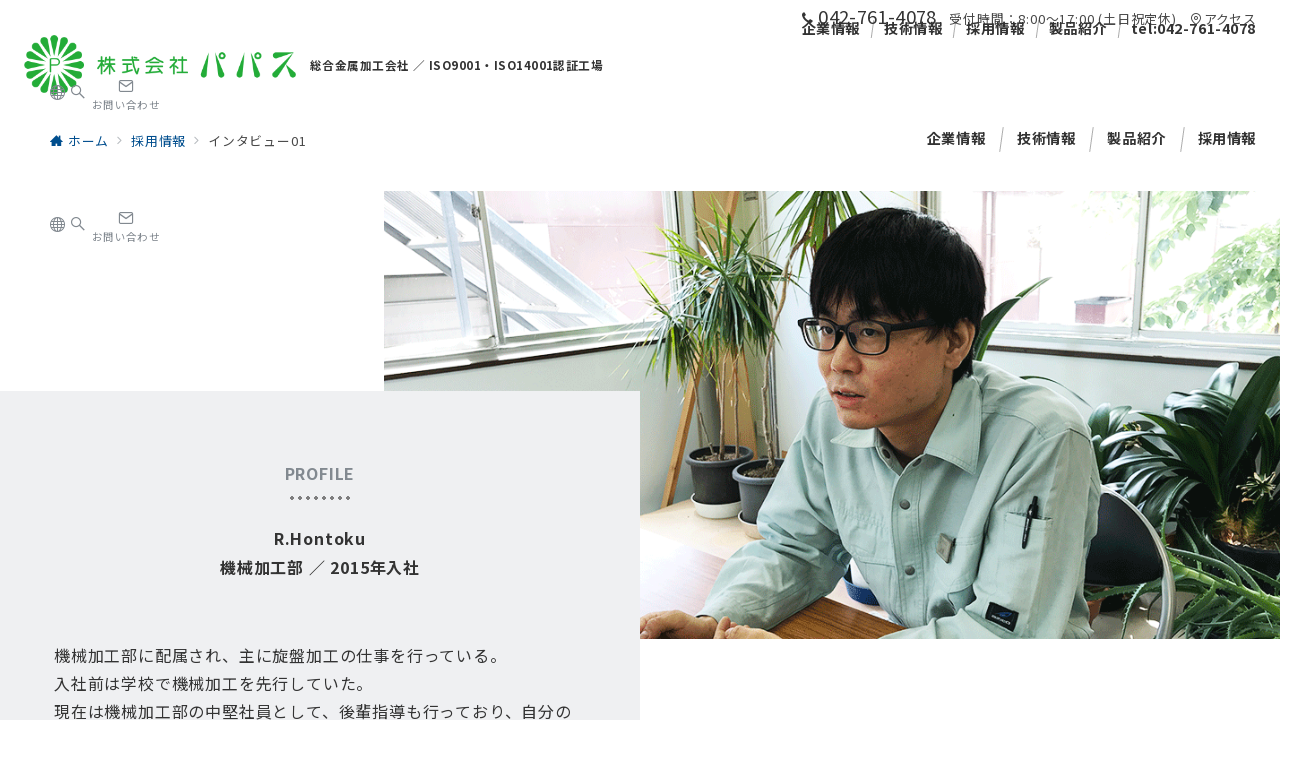

--- FILE ---
content_type: text/html; charset=UTF-8
request_url: http://papas-kk.co.jp/recruit/interview01/
body_size: 79902
content:
<!DOCTYPE html>
<html dir="ltr" lang="ja" prefix="og: https://ogp.me/ns#">
<head>
<meta charset="UTF-8" />
<meta name="viewport" content="width=device-width,initial-scale=1.0" />
<title>インタビュー01 ‣ 株式会社パパス</title>

		<!-- All in One SEO 4.9.3 - aioseo.com -->
	<meta name="description" content="PROFILE R.Hontoku機械加工部 ／ 2015年入社 機械加工部に配属され、主に旋盤加工の仕事を行" />
	<meta name="robots" content="max-image-preview:large" />
	<link rel="canonical" href="https://papas-kk.co.jp/recruit/interview01/" />
	<meta name="generator" content="All in One SEO (AIOSEO) 4.9.3" />
		<meta property="og:locale" content="ja_JP" />
		<meta property="og:site_name" content="株式会社パパス ‣ 総合金属加工会社 ／ ISO9001・ISO14001認証工場" />
		<meta property="og:type" content="article" />
		<meta property="og:title" content="インタビュー01 ‣ 株式会社パパス" />
		<meta property="og:description" content="PROFILE R.Hontoku機械加工部 ／ 2015年入社 機械加工部に配属され、主に旋盤加工の仕事を行" />
		<meta property="og:url" content="https://papas-kk.co.jp/recruit/interview01/" />
		<meta property="og:image" content="http://papas-kk.co.jp/wp-content/uploads/2021/11/papas_logo.png" />
		<meta property="article:published_time" content="2021-10-18T06:32:44+00:00" />
		<meta property="article:modified_time" content="2022-06-23T06:05:36+00:00" />
		<meta property="article:publisher" content="https://www.facebook.com/-780070998828744/" />
		<meta name="twitter:card" content="summary" />
		<meta name="twitter:title" content="インタビュー01 ‣ 株式会社パパス" />
		<meta name="twitter:description" content="PROFILE R.Hontoku機械加工部 ／ 2015年入社 機械加工部に配属され、主に旋盤加工の仕事を行" />
		<meta name="twitter:image" content="https://papas-kk.co.jp/wp-content/uploads/2021/11/papas_logo.png" />
		<script type="application/ld+json" class="aioseo-schema">
			{"@context":"https:\/\/schema.org","@graph":[{"@type":"BreadcrumbList","@id":"https:\/\/papas-kk.co.jp\/recruit\/interview01\/#breadcrumblist","itemListElement":[{"@type":"ListItem","@id":"https:\/\/papas-kk.co.jp#listItem","position":1,"name":"\u30db\u30fc\u30e0","item":"https:\/\/papas-kk.co.jp","nextItem":{"@type":"ListItem","@id":"https:\/\/papas-kk.co.jp\/recruit\/#listItem","name":"\u63a1\u7528\u60c5\u5831"}},{"@type":"ListItem","@id":"https:\/\/papas-kk.co.jp\/recruit\/#listItem","position":2,"name":"\u63a1\u7528\u60c5\u5831","item":"https:\/\/papas-kk.co.jp\/recruit\/","nextItem":{"@type":"ListItem","@id":"https:\/\/papas-kk.co.jp\/recruit\/interview01\/#listItem","name":"\u30a4\u30f3\u30bf\u30d3\u30e5\u30fc01"},"previousItem":{"@type":"ListItem","@id":"https:\/\/papas-kk.co.jp#listItem","name":"\u30db\u30fc\u30e0"}},{"@type":"ListItem","@id":"https:\/\/papas-kk.co.jp\/recruit\/interview01\/#listItem","position":3,"name":"\u30a4\u30f3\u30bf\u30d3\u30e5\u30fc01","previousItem":{"@type":"ListItem","@id":"https:\/\/papas-kk.co.jp\/recruit\/#listItem","name":"\u63a1\u7528\u60c5\u5831"}}]},{"@type":"Organization","@id":"https:\/\/papas-kk.co.jp\/#organization","name":"\u682a\u5f0f\u4f1a\u793e\u30d1\u30d1\u30b9","description":"\u7dcf\u5408\u91d1\u5c5e\u52a0\u5de5\u4f1a\u793e \uff0f ISO9001\u30fbISO14001\u8a8d\u8a3c\u5de5\u5834","url":"https:\/\/papas-kk.co.jp\/","telephone":"+81427614078","logo":{"@type":"ImageObject","url":"https:\/\/papas-kk.co.jp\/wp-content\/uploads\/2021\/11\/papas_logo.png","@id":"https:\/\/papas-kk.co.jp\/recruit\/interview01\/#organizationLogo","width":852,"height":188},"image":{"@id":"https:\/\/papas-kk.co.jp\/recruit\/interview01\/#organizationLogo"},"sameAs":["https:\/\/www.facebook.com\/-780070998828744\/","https:\/\/www.youtube.com\/channel\/UCHfcp6lUAQZEyTJdSBtLYCA"]},{"@type":"WebPage","@id":"https:\/\/papas-kk.co.jp\/recruit\/interview01\/#webpage","url":"https:\/\/papas-kk.co.jp\/recruit\/interview01\/","name":"\u30a4\u30f3\u30bf\u30d3\u30e5\u30fc01 \u2023 \u682a\u5f0f\u4f1a\u793e\u30d1\u30d1\u30b9","description":"PROFILE R.Hontoku\u6a5f\u68b0\u52a0\u5de5\u90e8 \uff0f 2015\u5e74\u5165\u793e \u6a5f\u68b0\u52a0\u5de5\u90e8\u306b\u914d\u5c5e\u3055\u308c\u3001\u4e3b\u306b\u65cb\u76e4\u52a0\u5de5\u306e\u4ed5\u4e8b\u3092\u884c","inLanguage":"ja","isPartOf":{"@id":"https:\/\/papas-kk.co.jp\/#website"},"breadcrumb":{"@id":"https:\/\/papas-kk.co.jp\/recruit\/interview01\/#breadcrumblist"},"datePublished":"2021-10-18T15:32:44+09:00","dateModified":"2022-06-23T15:05:36+09:00"},{"@type":"WebSite","@id":"https:\/\/papas-kk.co.jp\/#website","url":"https:\/\/papas-kk.co.jp\/","name":"\u682a\u5f0f\u4f1a\u793e\u30d1\u30d1\u30b9","description":"\u7dcf\u5408\u91d1\u5c5e\u52a0\u5de5\u4f1a\u793e \uff0f ISO9001\u30fbISO14001\u8a8d\u8a3c\u5de5\u5834","inLanguage":"ja","publisher":{"@id":"https:\/\/papas-kk.co.jp\/#organization"}}]}
		</script>
		<!-- All in One SEO -->

<meta name="description" content="パパスで活躍中の社員をご紹介：社員インタビューNo.1／機械加工部／2015年入社" />
<link rel="alternate" title="oEmbed (JSON)" type="application/json+oembed" href="https://papas-kk.co.jp/wp-json/oembed/1.0/embed?url=https%3A%2F%2Fpapas-kk.co.jp%2Frecruit%2Finterview01%2F" />
<link rel="alternate" title="oEmbed (XML)" type="text/xml+oembed" href="https://papas-kk.co.jp/wp-json/oembed/1.0/embed?url=https%3A%2F%2Fpapas-kk.co.jp%2Frecruit%2Finterview01%2F&#038;format=xml" />
<link rel="stylesheet" id='noto-sans-jp-css' href="https://fonts.googleapis.com/css2?family=Noto+Sans+JP:wght@400;700&display=swap">
<style id='wp-img-auto-sizes-contain-inline-css'>
img:is([sizes=auto i],[sizes^="auto," i]){contain-intrinsic-size:3000px 1500px}
/*# sourceURL=wp-img-auto-sizes-contain-inline-css */
</style>
<link rel='stylesheet' id='emanon-premium-blocks-swiper-style-css' href='http://papas-kk.co.jp/wp-content/plugins/emanon-premium-blocks/assets/css/swiper-bundle.min.css?ver=6.9' media='all' />
<style id='emanon-premium-blocks-inline-css'>
[class*=epb-inline-button-] {position: relative;padding-top: 6px;padding-bottom: 6px;padding-right: 32px;padding-left: 32px;border-radius:0px;text-decoration: none !important;text-align: center;line-height: 1.5;letter-spacing: 0.04em;font-size: 0.88889rem;overflow: hidden;cursor: pointer;transition: all 0.3s ease;}[class*=epb-inline-button-] > a {text-decoration: none !important;}.epb-inline-button-01 > a {color:#ffffff !important;}.epb-inline-button-01:hover > a {color:#ffffff !important;}.epb-inline-button-02 > a {color:#ffffff !important;}.epb-inline-button-02:hover > a {color:#eeee22 !important;}.epb-inline-button-03 > a {color:#ffffff !important;}.epb-inline-button-03:hover > a {color:#ffffff !important;}@keyframes epb-lustre {100% {left: 60%;}}.epb-inline-button-01 {background-color:#1e73be;color:#ffffff !important;}.epb-inline-button-01:hover {background-color:#1e73be;color:#ffffff !important;}.epb-inline-button-02 {background-color:#eeee22;color:#ffffff !important;}.epb-inline-button-02:hover {background-color:#ffffff;color:#eeee22 !important;}.epb-inline-button-03 {background-color:#dd3333;color:#ffffff !important;}.epb-inline-button-03:hover {background-color:#dd3333;color:#ffffff !important;}mark.epb-linemaker-01 {background-color:#b2ffb2;font-style: normal;}mark.epb-linemaker-02 {background-color:#ffe0c1;font-style: normal;}mark.epb-linemaker-03 {background-color:#cab8d9;font-style: normal;}.epb-underline-01 {background: linear-gradient(transparent 60%, #b2ffb2 60%);}.epb-underline-02 {background: linear-gradient(transparent 60%, #ffe0c1 60%);}.epb-underline-03 {background: linear-gradient(transparent 60%, #cab8d9 60%);}[class*=epb-table-icon-] {min-height: 2em;}[class*=epb-table-icon-]::before {font-size: 2em;}.epb-table-icon-double-circle::before {color: #8ed1fc;}.epb-table-icon-circle::before {color: #7bdcb5;}.epb-table-icon-triangle::before {color: #ffedb3;}.epb-table-icon-close::before {color: #ff8585;}.epb-table-icon-checkmark::before {color: #ffedb3;}.epb-table-icon-alert::before {color: #ff8585;}.epb-table-icon-custom-01::before {content: "\e9d7";color: #8ed1fc;}.epb-table-icon-custom-02::before {content: "\e9d8";color: #8ed1fc;}.epb-table-icon-custom-03::before {content: "\e9d9";color: #8ed1fc;}.is-style-item__checkmark > li::before {color: #484848;}.is-style-item__checkmark--square > li::before {color: #484848;}.is-style-item__alert > li::before {color: #dc3545;}.is-style-item__alert--circle > li::before {color: #dc3545;}.is-style-item__question--circle > li::before {color: #484848;}.is-style-item__arrow > li::before {color: #484848;}.is-style-item__arrow--circle > li::before {color: #484848;}.is-style-item__arrow--square > li::before {color: #484848;}.is-style-item__notes > li::before {color: #484848;}.is-style-item__good > li::before {color: #007bff;}.is-style-item__bad > li::before {color: #ff8585;}.is-style-item__vertical-line > li:not(:last-child)::after {color: #e5e7e8;}.is-style-item__diagonal-line > li:not(:last-child)::after {color: #e5e7e8;}.is-style-item__border > li {border: solid 1px #e5e7e8;}ol.is-style-item__num--circle > li::before {background: #484848;color: #ffffff;}ol.is-style-item__num--square > li::before {background: #484848;color: #ffffff;}ol.is-style-item__num--zero li::before {color: #484848;}ol.is-style-item__num--border>li { border: solid 1px #b8bcc0;}ol.is-style-item__num--border>li::before {background:#b8bcc0;}.epb-font-family-01 {font-family: ;}.epb-font-family-02 {font-family: ;}.epb-font-family-03 {font-family: ;}:root {--emp-mask-balloon: url(http://papas-kk.co.jp/wp-content/plugins/emanon-premium-blocks/assets/img/mask-balloon.svg);--emp-mask-circle: url(http://papas-kk.co.jp/wp-content/plugins/emanon-premium-blocks/assets/img/mask-circle.svg);--emp-mask-fluid01: url(http://papas-kk.co.jp/wp-content/plugins/emanon-premium-blocks/assets/img/mask-fluid01.svg);--emp-mask-fluid02: url(http://papas-kk.co.jp/wp-content/plugins/emanon-premium-blocks/assets/img/mask-fluid02.svg);--emp-mask-fluid03: url(http://papas-kk.co.jp/wp-content/plugins/emanon-premium-blocks/assets/img/mask-fluid03.svg);--emp-mask-fluid04: url(http://papas-kk.co.jp/wp-content/plugins/emanon-premium-blocks/assets/img/mask-fluid04.svg);--emp-mask-fluid05: url(http://papas-kk.co.jp/wp-content/plugins/emanon-premium-blocks/assets/img/mask-fluid05.svg);--emp-mask-fluid06: url(http://papas-kk.co.jp/wp-content/plugins/emanon-premium-blocks/assets/img/mask-fluid06.svg);--emp-mask-fluid07: url(http://papas-kk.co.jp/wp-content/plugins/emanon-premium-blocks/assets/img/mask-fluid07.svg);--emp-mask-fluid08: url(http://papas-kk.co.jp/wp-content/plugins/emanon-premium-blocks/assets/img/mask-fluid08.svg);}
/*# sourceURL=emanon-premium-blocks-inline-css */
</style>
<style id='wp-block-library-inline-css'>
:root{--wp-block-synced-color:#7a00df;--wp-block-synced-color--rgb:122,0,223;--wp-bound-block-color:var(--wp-block-synced-color);--wp-editor-canvas-background:#ddd;--wp-admin-theme-color:#007cba;--wp-admin-theme-color--rgb:0,124,186;--wp-admin-theme-color-darker-10:#006ba1;--wp-admin-theme-color-darker-10--rgb:0,107,160.5;--wp-admin-theme-color-darker-20:#005a87;--wp-admin-theme-color-darker-20--rgb:0,90,135;--wp-admin-border-width-focus:2px}@media (min-resolution:192dpi){:root{--wp-admin-border-width-focus:1.5px}}.wp-element-button{cursor:pointer}:root .has-very-light-gray-background-color{background-color:#eee}:root .has-very-dark-gray-background-color{background-color:#313131}:root .has-very-light-gray-color{color:#eee}:root .has-very-dark-gray-color{color:#313131}:root .has-vivid-green-cyan-to-vivid-cyan-blue-gradient-background{background:linear-gradient(135deg,#00d084,#0693e3)}:root .has-purple-crush-gradient-background{background:linear-gradient(135deg,#34e2e4,#4721fb 50%,#ab1dfe)}:root .has-hazy-dawn-gradient-background{background:linear-gradient(135deg,#faaca8,#dad0ec)}:root .has-subdued-olive-gradient-background{background:linear-gradient(135deg,#fafae1,#67a671)}:root .has-atomic-cream-gradient-background{background:linear-gradient(135deg,#fdd79a,#004a59)}:root .has-nightshade-gradient-background{background:linear-gradient(135deg,#330968,#31cdcf)}:root .has-midnight-gradient-background{background:linear-gradient(135deg,#020381,#2874fc)}:root{--wp--preset--font-size--normal:16px;--wp--preset--font-size--huge:42px}.has-regular-font-size{font-size:1em}.has-larger-font-size{font-size:2.625em}.has-normal-font-size{font-size:var(--wp--preset--font-size--normal)}.has-huge-font-size{font-size:var(--wp--preset--font-size--huge)}.has-text-align-center{text-align:center}.has-text-align-left{text-align:left}.has-text-align-right{text-align:right}.has-fit-text{white-space:nowrap!important}#end-resizable-editor-section{display:none}.aligncenter{clear:both}.items-justified-left{justify-content:flex-start}.items-justified-center{justify-content:center}.items-justified-right{justify-content:flex-end}.items-justified-space-between{justify-content:space-between}.screen-reader-text{border:0;clip-path:inset(50%);height:1px;margin:-1px;overflow:hidden;padding:0;position:absolute;width:1px;word-wrap:normal!important}.screen-reader-text:focus{background-color:#ddd;clip-path:none;color:#444;display:block;font-size:1em;height:auto;left:5px;line-height:normal;padding:15px 23px 14px;text-decoration:none;top:5px;width:auto;z-index:100000}html :where(.has-border-color){border-style:solid}html :where([style*=border-top-color]){border-top-style:solid}html :where([style*=border-right-color]){border-right-style:solid}html :where([style*=border-bottom-color]){border-bottom-style:solid}html :where([style*=border-left-color]){border-left-style:solid}html :where([style*=border-width]){border-style:solid}html :where([style*=border-top-width]){border-top-style:solid}html :where([style*=border-right-width]){border-right-style:solid}html :where([style*=border-bottom-width]){border-bottom-style:solid}html :where([style*=border-left-width]){border-left-style:solid}html :where(img[class*=wp-image-]){height:auto;max-width:100%}:where(figure){margin:0 0 1em}html :where(.is-position-sticky){--wp-admin--admin-bar--position-offset:var(--wp-admin--admin-bar--height,0px)}@media screen and (max-width:600px){html :where(.is-position-sticky){--wp-admin--admin-bar--position-offset:0px}}

/*# sourceURL=wp-block-library-inline-css */
</style>
<link rel='stylesheet' id='wp-components-css' href='http://papas-kk.co.jp/wp-includes/css/dist/components/style.min.css?ver=6.9' media='all' />
<link rel='stylesheet' id='wp-preferences-css' href='http://papas-kk.co.jp/wp-includes/css/dist/preferences/style.min.css?ver=6.9' media='all' />
<link rel='stylesheet' id='wp-block-editor-css' href='http://papas-kk.co.jp/wp-includes/css/dist/block-editor/style.min.css?ver=6.9' media='all' />
<link rel='stylesheet' id='popup-maker-block-library-style-css' href='http://papas-kk.co.jp/wp-content/plugins/popup-maker/dist/packages/block-library-style.css?ver=dbea705cfafe089d65f1' media='all' />
<link rel='stylesheet' id='emanon-premium-blocks-combined-extension-style-css' href='http://papas-kk.co.jp/wp-content/plugins/emanon-premium-blocks/build/combined-extension-style.css?ver=1.4.6.7' media='all' />
<link rel='stylesheet' id='trp-language-switcher-style-css' href='http://papas-kk.co.jp/wp-content/plugins/translatepress-multilingual/assets/css/trp-language-switcher.css?ver=3.0.7' media='all' />
<link rel='stylesheet' id='emanon-style-css' href='http://papas-kk.co.jp/wp-content/themes/emanon-premium/style.css?ver=1.9.9.1' media='all' />
<link rel='stylesheet' id='fancybox-css' href='http://papas-kk.co.jp/wp-content/plugins/easy-fancybox/fancybox/1.5.4/jquery.fancybox.min.css?ver=6.9' media='screen' />
<link rel='stylesheet' id='tablepress-default-css' href='http://papas-kk.co.jp/wp-content/tablepress-combined.min.css?ver=158' media='all' />
<style id='emanon-premium-blocks-advanced-headling-style-inline-css'>
.epb-advanced-headling{display:flex;position:relative}.epb-advanced-headling.epb-alignment-left{justify-content:flex-start}.epb-advanced-headling.epb-alignment-center{justify-content:center}.epb-advanced-headling.epb-alignment-right{justify-content:flex-end}.epb-advanced-headling.epb-alignment-space-between .epb-advanced-headling__inner{justify-content:space-between;width:100%}.epb-advanced-headling__inner{align-items:var(--epb-sub-text-align-items);display:flex;position:relative}.epb-advanced-headling__inner[class*=epb-has-sub-text-]{gap:var(--epb-sub-text-gap)}.epb-has-sub-text-bottom,.epb-has-sub-text-top{flex-direction:column}.epb-has-sub-text-left,.epb-has-sub-text-right{flex-direction:row}.epb-advanced-headling .epb-advanced-headling__text{color:var(--epb-headling-color);font-size:var(--epb-headling-font-size-pc);font-weight:var(--epb-headling-font-weight);letter-spacing:var(--epb-headling-letter-spacing);line-height:var(--epb-headling-line-height);margin-bottom:0;margin-left:var(--epb-headling-margin-left-sp);margin-right:var(--epb-headling-margin-right-sp);margin-top:0;padding:var(--epb-headling-padding-top) var(--epb-headling-padding-right) var(--epb-headling-padding-bottom) var(--epb-headling-padding-left);position:relative}.epb-advanced-headling.epb-alignment-headling-left .epb-advanced-headling__text{text-align:left}.epb-advanced-headling.epb-alignment-headling-center .epb-advanced-headling__text{text-align:center}.epb-advanced-headling.epb-alignment-headling-right .epb-advanced-headling__text{text-align:right}.epb-has-mobile-headling-text-font .epb-advanced-headling__text{font-size:var(--epb-headling-font-size-sp)}@media screen and (min-width:600px){.epb-has-mobile-headling-text-font .epb-advanced-headling__text{font-size:var(--epb-headling-font-size-tablet)}.epb-advanced-headling .epb-advanced-headling__text{margin-left:var(--epb-headling-margin-left-tablet);margin-right:var(--epb-headling-margin-right-tablet)}}@media screen and (min-width:960px){.epb-has-mobile-headling-text-font .epb-advanced-headling__text{font-size:var(--epb-headling-font-size-pc)}.epb-advanced-headling .epb-advanced-headling__text{margin-left:var(--epb-headling-margin-left-pc);margin-right:var(--epb-headling-margin-right-pc)}}.epb-advanced-headling .epb-advanced-headling__sub-text{background-color:var(--epb-sub-text-background-color);color:var(--epb-sub-text-color);font-size:var(--epb-sub-text-font-size-pc);font-weight:var(--epb-sub-text-font-weight);letter-spacing:var(--epb-sub-text-letter-spacing);line-height:var(--epb-sub-text-line-height);padding:var(--epb-sub-text-padding-top) var(--epb-sub-text-padding-right) var(--epb-sub-text-padding-bottom) var(--epb-sub-text-padding-left);position:relative}.epb-has-mobile-sub-text-font .epb-advanced-headling__sub-text{font-size:var(--epb-sub-text-font-size-sp)}@media screen and (min-width:600px){.epb-has-mobile-sub-text-font .epb-advanced-headling__sub-text{font-size:var(--epb-sub-text-font-size-tablet)}}@media screen and (min-width:960px){.epb-has-mobile-sub-text-font .epb-advanced-headling__sub-text{font-size:var(--epb-sub-text-font-size-pc)}}.epb-advanced-headling__sub-text-link .epb-advanced-headling__sub-text,.epb-advanced-headling__sub-text-link .epb-advanced-headling__sub-text:after,.epb-advanced-headling__sub-text-link .epb-advanced-headling__sub-text:before{transition:all .3s ease}.epb-advanced-headling__sub-text-link:hover .epb-advanced-headling__sub-text{color:var(--epb-sub-text-hover-color)}.epb-sub-text-hover-animation-move-right .epb-advanced-headling__sub-text-link .epb-advanced-headling__sub-text{transition-duration:.3s;transition-timing-function:cubic-bezier(.61,1,.88,1)}.epb-sub-text-hover-animation-move-right .epb-advanced-headling__sub-text-link:hover .epb-advanced-headling__sub-text{transform:translate(.35rem)}.is-style-epb-headling-text-stroke .epb-advanced-headling__text{-webkit-text-stroke-width:.05em;-webkit-text-fill-color:var(--epb-headling-style-color)}.is-style-epb-headling-first-letter .epb-advanced-headling__text:first-letter{color:var(--epb-headling-style-color)}.is-style-epb-headling-background-color .epb-advanced-headling__text{background-color:var(--epb-headling-background-color)}.is-style-epb-headling-underline .epb-advanced-headling__text:after{margin:0 auto}.is-style-epb-headling-underline .epb-advanced-headling__text:after,.is-style-epb-headling-underline-left .epb-advanced-headling__text:after{background-color:var(--epb-headling-style-color);bottom:-12px;content:"";height:3px;left:0;position:absolute;right:0;width:calc(var(--epb-headling-style-size)*10%)}.is-style-epb-headling-bottom-dot .epb-advanced-headling__text:after{background-image:radial-gradient(var(--epb-headling-style-color) 30%,transparent 30%);background-size:8px 8px;bottom:-12px;content:"";height:6px;left:0;margin:0 auto;min-height:6px;position:absolute;right:0;width:calc(var(--epb-headling-style-size)*10%)}.is-style-epb-headling-bottom-shadedlin .epb-advanced-headling__text:after{background-image:repeating-linear-gradient(45deg,var(--epb-headling-style-color) 0,var(--epb-headling-style-color) 1px,transparent 0,transparent 50%),repeating-linear-gradient(135deg,var(--epb-headling-style-color),var(--epb-headling-style-color) 1px,transparent 0,transparent 50%);background-size:6px 6px;bottom:-12px;content:"";height:6px;left:0;margin:0 auto;min-height:6px;position:absolute;right:0;width:calc(var(--epb-headling-style-size)*10%)}.is-style-epb-headling-ribbon .epb-advanced-headling__text{--r:.8em;background-color:var(--epb-headling-style-color);clip-path:polygon(0 0,100% 0,calc(100% - var(--r)) 50%,100% 100%,0 100%,var(--r) 50%);padding-inline:calc(var(--r) + 2em)}.is-style-epb-headling-ribbon-fold .epb-advanced-headling__text{--s:1.4em;--d:.6em;--c:.6em;background:conic-gradient(at left var(--s) bottom var(--d),transparent 25%,rgba(0,0,0,.533) 0 37.5%,rgba(0,0,0,.267) 0) 0/50% 100% no-repeat,conic-gradient(at right var(--s) bottom var(--d),rgba(0,0,0,.267) 62.5%,rgba(0,0,0,.533) 0 75%,transparent 0) 100%/50% 100% no-repeat;background-color:var(--epb-headling-style-color);clip-path:polygon(0 var(--d),var(--s) var(--d),var(--s) 0,calc(100% - var(--s)) 0,calc(100% - var(--s)) var(--d),100% var(--d),calc(100% - var(--c)) calc(50% + var(--d)/2),100% 100%,calc(100% - var(--s) - var(--d)) 100%,calc(100% - var(--s) - var(--d)) calc(100% - var(--d)),calc(var(--s) + var(--d)) calc(100% - var(--d)),calc(var(--s) + var(--d)) 100%,0 100%,var(--c) calc(50% + var(--d)/2));padding:0 calc(var(--s) + 2em) var(--d)}.is-style-epb-headling-border-vertical-top .epb-advanced-headling__text:before{margin-bottom:.5em}.is-style-epb-headling-border-vertical-bottom .epb-advanced-headling__text:after,.is-style-epb-headling-border-vertical-top .epb-advanced-headling__text:before{background-color:var(--epb-headling-style-color);content:"";display:block;height:calc(var(--epb-headling-style-size)*20px);margin-left:auto;margin-right:auto;width:2px}.is-style-epb-headling-border-vertical-bottom .epb-advanced-headling__text:after{margin-top:.5em}.is-style-epb-headling-slanted-border .epb-advanced-headling__text{align-items:center;display:flex;justify-content:center}.is-style-epb-headling-slanted-border .epb-advanced-headling__text:after,.is-style-epb-headling-slanted-border .epb-advanced-headling__text:before{background-color:var(--epb-headling-style-color);content:"";height:1em;width:3px}.is-style-epb-headling-slanted-border .epb-advanced-headling__text:before{margin-right:calc(var(--epb-headling-style-size)*.3em);transform:rotate(-35deg)}.is-style-epb-headling-slanted-border .epb-advanced-headling__text:after{margin-left:calc(var(--epb-headling-style-size)*.3em);transform:rotate(35deg)}.is-style-epb-headling-bottom-balloon .epb-advanced-headling__text{background-color:var(--epb-headling-background-color);border-bottom:3px solid;border-color:var(--epb-headling-style-color);display:flex;justify-content:center;position:relative}.is-style-epb-headling-bottom-balloon .epb-advanced-headling__text:after,.is-style-epb-headling-bottom-balloon .epb-advanced-headling__text:before{bottom:-14px;clip-path:polygon(0 0,100% 0,50% 100%);content:"";height:14px;position:absolute;width:28px}.is-style-epb-headling-bottom-balloon .epb-advanced-headling__text:before{background-color:var(--epb-headling-style-color)}.is-style-epb-headling-bottom-balloon .epb-advanced-headling__text:after{background-color:var(--epb-headling-background-color);bottom:-10px}.is-style-epb-headling-balloon .epb-advanced-headling__text{background-color:var(--epb-headling-background-color);border:3px solid var(--epb-headling-style-color);border-radius:30px;display:flex;justify-content:center;position:relative}.is-style-epb-headling-balloon .epb-advanced-headling__text:after,.is-style-epb-headling-balloon .epb-advanced-headling__text:before{bottom:-14px;clip-path:polygon(0 0,100% 0,50% 100%);content:"";height:14px;position:absolute;width:28px}.is-style-epb-headling-balloon .epb-advanced-headling__text:before{background-color:var(--epb-headling-style-color)}.is-style-epb-headling-balloon .epb-advanced-headling__text:after{background-color:var(--epb-headling-background-color);bottom:-10px}.is-style-epb-headling-lines-on .epb-advanced-headling__text{align-items:center;display:flex}.is-style-epb-headling-lines-on .epb-advanced-headling__text:before{border-top:3px solid var(--epb-headling-style-color);content:"";margin:0 8px 0 0;width:calc(var(--epb-headling-style-size)*1em)}.is-style-epb-headling-lines-on .epb-advanced-headling__text:after{border-top:3px solid var(--epb-headling-style-color);content:"";margin:0 0 0 8px;width:calc(var(--epb-headling-style-size)*1em)}.is-style-epb-headling-left-line .epb-advanced-headling__text{align-items:center;display:flex}.is-style-epb-headling-left-line .epb-advanced-headling__text:before{border-top:3px solid var(--epb-headling-style-color);content:"";margin:0 8px 0 0;width:calc(var(--epb-headling-style-size)*1em)}.is-style-epb-headling-right-line .epb-advanced-headling__text{align-items:center;display:flex}.is-style-epb-headling-right-line .epb-advanced-headling__text:after{border-top:3px solid var(--epb-headling-style-color);content:"";margin:0 0 0 8px;width:calc(var(--epb-headling-style-size)*1em)}.is-style-epb-headling-border .epb-advanced-headling__text{background-color:var(--epb-headling-background-color);border:calc(var(--epb-headling-style-size)*3px) solid var(--epb-headling-style-color)}.is-style-epb-headling-border-left .epb-advanced-headling__text{background-color:var(--epb-headling-background-color);border-left:calc(var(--epb-headling-style-size)*3px) solid var(--epb-headling-style-color)}.is-style-epb-headling-border-all.epb-advanced-headling__inner{border:calc(var(--epb-headling-style-size)*3px) solid var(--epb-headling-style-color)}.is-style-epb-headling-border-left-all.epb-advanced-headling__inner{border-left:calc(var(--epb-headling-style-size)*3px) solid var(--epb-headling-style-color)}.is-style-epb-headling-vertical-rl-no-background-color .epb-advanced-headling__sub-text,.is-style-epb-headling-vertical-rl-no-background-color .epb-advanced-headling__text{text-align:left;writing-mode:vertical-rl}.is-style-epb-headling-vertical-rl .epb-advanced-headling__text{background-color:var(--epb-headling-background-color);text-align:left;writing-mode:vertical-rl}.is-style-epb-headling-vertical-rl .epb-advanced-headling__sub-text{text-align:left;writing-mode:vertical-rl}.is-style-epb-headling-vertical-rl-border .epb-advanced-headling__text{background-color:var(--epb-headling-background-color);margin-bottom:calc(var(--epb-headling-style-size)*20px + 60px);text-align:left;writing-mode:vertical-rl}.is-style-epb-headling-vertical-rl-border .epb-advanced-headling__text:after{border-left:2px solid var(--epb-headling-style-color);content:"";height:calc(var(--epb-headling-style-size)*20px);left:50%;position:absolute;top:108%;transform:translateX(-50%)}.is-style-epb-headling-vertical-rl-border .epb-advanced-headling__sub-text{text-align:left;writing-mode:vertical-rl}.is-style-epb-sub-text-first-letter .epb-advanced-headling__sub-text:first-letter{color:var(--epb-sub-text-style-color)}.is-style-epb-sub-text-first-letter .epb-advanced-headling__sub-text-link:hover .epb-advanced-headling__sub-text-link:first-letter{color:var(--epb-sub-text-style-hover-color)}.is-style-epb-sub-text-background-color .epb-advanced-headling__sub-text{background-color:var(--epb-sub-text-style-color)}.is-style-epb-sub-text-background-color .epb-advanced-headling__sub-text-link:hover .epb-advanced-headling__sub-text{background-color:var(--epb-sub-text-style-hover-color)}.is-style-epb-sub-text-background-color-slanted .epb-advanced-headling__sub-text{background-color:var(--epb-sub-text-style-color);transform:skewX(-12deg)}.is-style-epb-sub-text-background-color-slanted .epb-advanced-headling__sub-text-link:hover .epb-advanced-headling__sub-text{background-color:var(--epb-sub-text-style-hover-color)}.is-style-epb-sub-text-background-color-oblique .epb-advanced-headling__sub-text{background-color:var(--epb-sub-text-style-color)}.is-style-epb-sub-text-background-color-oblique .epb-advanced-headling__sub-text:after{background-color:var(--epb-sub-text-style-color);bottom:0;clip-path:polygon(0 0,15% 0,100% 100%,0 100%);content:"";display:inline-block;position:absolute;right:-14px;top:0;width:15px}.is-style-epb-sub-text-background-color-oblique .epb-advanced-headling__sub-text-link:hover .epb-advanced-headling__sub-text,.is-style-epb-sub-text-background-color-oblique .epb-advanced-headling__sub-text-link:hover .epb-advanced-headling__sub-text:after{background-color:var(--epb-sub-text-style-hover-color)}.is-style-epb-sub-text-underline .epb-advanced-headling__sub-text:after{background-color:var(--epb-sub-text-style-color);bottom:0;content:"";height:2px;left:0;margin:0 auto;position:absolute;right:0;width:calc(var(--epb-sub-text-style-size)*10%)}.is-style-epb-sub-text-underline .epb-advanced-headling__sub-text-link:hover .epb-advanced-headling__sub-text:after{background-color:var(--epb-sub-text-style-hover-color)}.is-style-epb-sub-text-underline-left .epb-advanced-headling__sub-text:after{background-color:var(--epb-sub-text-style-color);bottom:0;content:"";height:2px;left:0;position:absolute;right:0;width:calc(var(--epb-sub-text-style-size)*10%)}.is-style-epb-sub-text-underline-left .epb-advanced-headling__sub-text-link:hover .epb-advanced-headling__sub-text:after{background-color:var(--epb-sub-text-style-hover-color)}.is-style-epb-sub-text-border-vertical-top .epb-advanced-headling__sub-text:before{background-color:var(--epb-sub-text-style-color);content:"";display:block;height:calc(var(--epb-sub-text-style-size)*20px);margin-bottom:.5em;margin-left:auto;margin-right:auto;width:2px}.is-style-epb-sub-text-border-vertical-top .epb-advanced-headling__sub-text-link:hover .epb-advanced-headling__sub-text:before{background-color:var(--epb-sub-text-style-hover-color)}.is-style-epb-sub-text-border-vertical-bottom .epb-advanced-headling__sub-text:after{background-color:var(--epb-sub-text-style-color);content:"";display:block;height:calc(var(--epb-sub-text-style-size)*20px);margin-left:auto;margin-right:auto;margin-top:.5em;width:2px}.is-style-epb-sub-text-border-vertical-bottom .epb-advanced-headling__sub-text-link:hover .epb-advanced-headling__sub-text:after{background-color:var(--epb-sub-text-style-hover-color)}.is-style-epb-sub-text-slanted-border .epb-advanced-headling__sub-text{align-items:center;display:flex;justify-content:center}.is-style-epb-sub-text-slanted-border .epb-advanced-headling__sub-text:after,.is-style-epb-sub-text-slanted-border .epb-advanced-headling__sub-text:before{background-color:var(--epb-sub-text-style-color);content:"";height:1.15em;width:2px}.is-style-epb-sub-text-slanted-border .epb-advanced-headling__sub-text:before{margin-right:calc(var(--epb-sub-text-style-size)*.3em);transform:rotate(-35deg)}.is-style-epb-sub-text-slanted-border .epb-advanced-headling__sub-text:after{margin-left:calc(var(--epb-sub-text-style-size)*.3em);transform:rotate(35deg)}.is-style-epb-sub-text-slanted-border .epb-advanced-headling__sub-text-link:hover .epb-advanced-headling__sub-text:after,.is-style-epb-sub-text-slanted-border .epb-advanced-headling__sub-text-link:hover .epb-advanced-headling__sub-text:before{background-color:var(--epb-sub-text-style-hover-color)}.is-style-epb-sub-text-lines-on .epb-advanced-headling__sub-text{align-items:center;display:flex}.is-style-epb-sub-text-lines-on .epb-advanced-headling__sub-text:before{border-top:2px solid var(--epb-sub-text-style-color);content:"";margin:0 8px 0 0;width:calc(var(--epb-sub-text-style-size)*1em)}.is-style-epb-sub-text-lines-on .epb-advanced-headling__sub-text:after{border-top:2px solid var(--epb-sub-text-style-color);content:"";margin:0 0 0 8px;width:calc(var(--epb-sub-text-style-size)*1em)}.is-style-epb-sub-text-lines-on .epb-advanced-headling__sub-text-link:hover .epb-advanced-headling__sub-text:after,.is-style-epb-sub-text-lines-on .epb-advanced-headling__sub-text-link:hover .epb-advanced-headling__sub-text:before{border-top:2px solid var(--epb-sub-text-style-hover-color)}.is-style-epb-sub-text-left-line .epb-advanced-headling__sub-text{align-items:center;display:flex}.is-style-epb-sub-text-left-line .epb-advanced-headling__sub-text:before{border-top:2px solid var(--epb-sub-text-style-color);content:"";margin:0 8px 0 0;width:calc(var(--epb-sub-text-style-size)*1em)}.is-style-epb-sub-text-left-line .epb-advanced-headling__sub-text-link:hover .epb-advanced-headling__sub-text:before{border-top:2px solid var(--epb-sub-text-style-hover-color)}.is-style-epb-sub-text-right-line .epb-advanced-headling__sub-text{align-items:center;display:flex}.is-style-epb-sub-text-right-line .epb-advanced-headling__sub-text:after{border-top:2px solid var(--epb-sub-text-style-color);content:"";margin:0 0 0 8px;width:calc(var(--epb-sub-text-style-size)*1em)}.is-style-epb-sub-text-right-line .epb-advanced-headling__sub-text-link:hover .epb-advanced-headling__sub-text:after{border-top:2px solid var(--epb-sub-text-style-hover-color)}.is-style-epb-sub-text-border .epb-advanced-headling__sub-text{border:calc(var(--epb-sub-text-style-size)*2px) solid var(--epb-sub-text-style-color)}.is-style-epb-sub-text-border .epb-advanced-headling__sub-text-link:hover .epb-advanced-headling__sub-text{border:calc(var(--epb-sub-text-style-size)*2px) solid var(--epb-sub-text-style-hover-color)}.is-style-epb-sub-text-border-left .epb-advanced-headling__sub-text{border-left:calc(var(--epb-sub-text-style-size)*2px) solid var(--epb-sub-text-style-color)}.is-style-epb-sub-text-border-left .epb-advanced-headling__sub-text-link:hover .epb-advanced-headling__sub-text{border-left:calc(var(--epb-sub-text-style-size)*2px) solid var(--epb-sub-text-style-hover-color)}.is-style-epb-sub-text-vertical-rl-border .epb-advanced-headling__sub-text{margin-bottom:calc(var(--epb-sub-text-style-size)*20px + 60px);text-align:left;writing-mode:vertical-rl}.is-style-epb-sub-text-vertical-rl-border .epb-advanced-headling__sub-text:after{border-left:2px solid var(--epb-sub-text-style-color);content:"";height:calc(var(--epb-sub-text-style-size)*20px);left:50%;position:absolute;top:108%;transform:translateX(-50%)}.epb-advanced-headling:before{color:var(--epb-data-headling-color);content:attr(data-headling);font-family:var(--epb-data-headling-font-family);font-size:var(--epb-data-headling-font-size-pc);font-style:var(--epb-data-headling-font-style);font-weight:var(--epb-data-headling-font-weight);left:var(--epb-data-headling-position-left-sp);letter-spacing:var(--epb-data-headling-letter-spacing);line-height:var(--epb-data-headling-line-height);padding:var(--epb-data-headling-padding-top) var(--epb-data-headling-padding-right) var(--epb-data-headling-padding-bottom) var(--epb-data-headling-padding-left);position:var(--epb-headling-position);top:var(--epb-data-headling-position-top-sp);transform:var(--epb-data-headling-transform);white-space:pre-wrap;z-index:var(--epb-data-headling-z-index)}.epb-advanced-headling.epb-has-mobile-data-headling-text-font:before{font-size:var(--epb-data-headling-font-size-sp)}@media screen and (min-width:600px){.epb-has-mobile-data-headling-text-font.epb-has-mobile-data-headling-text-font:before{font-size:var(--epb-data-headling-font-size-tablet)}.epb-advanced-headling:before{left:var(--epb-data-headling-position-left-tablet);top:var(--epb-data-headling-position-top-tablet)}}@media screen and (min-width:960px){.epb-advanced-headling.epb-has-mobile-data-headling-text-font:before{font-size:var(--epb-data-headling-font-size-pc)}.epb-advanced-headling:before{left:var(--epb-data-headling-position-left-pc);top:var(--epb-data-headling-position-top-pc)}}.epb-advanced-headling.is-style-epb-data-headling-background-color-radius:before,.epb-advanced-headling.is-style-epb-data-headling-background-color:before{align-items:center;background-color:var(--epb-data-headling-style-color);box-sizing:content-box;display:flex;justify-content:center}.epb-advanced-headling.is-style-epb-data-headling-background-color-radius:before{border-radius:8px}.epb-advanced-headling.is-style-epb-data-headling-border:before{align-items:center;border:calc(var(--epb-data-headling-style-size)*3px) solid var(--epb-data-headling-style-color);box-sizing:content-box;display:flex;justify-content:center}.epb-advanced-headling.is-style-epb-data-headling-border-left:before{border-left:calc(var(--epb-data-headling-style-size)*3px) solid var(--epb-data-headling-style-color)}.epb-advanced-headling.is-style-epb-data-headling-circle-background-color:before{background-color:var(--epb-data-headling-style-color);border-radius:50%}.epb-advanced-headling.is-style-epb-data-headling-circle-background-color:before,.epb-advanced-headling.is-style-epb-data-headling-circle-border:before{align-items:center;box-sizing:content-box;display:flex;height:calc(var(--epb-data-headling-style-size)*1.25em);justify-content:center;padding:0;width:calc(var(--epb-data-headling-style-size)*1.25em)}.epb-advanced-headling.is-style-epb-data-headling-circle-border:before{border:2px solid var(--epb-data-headling-style-color);border-radius:50%}.epb-advanced-headling.is-style-epb-data-headling-vertical-rl:before{align-items:center;background-color:var(--epb-data-headling-style-color);box-sizing:content-box;display:flex;justify-content:center;writing-mode:vertical-rl}.epb-advanced-headling__text[class*=icon-]:before{color:var(--epb-headling-icon-color);font-weight:var(--epb-headling-font-weight);margin-right:8px}
/*# sourceURL=http://papas-kk.co.jp/wp-content/plugins/emanon-premium-blocks/build/block-advanced-headling/style-index.css */
</style>
<style id='emp-custom-style-inline-css'>
#emp-custom-css-id-1 .is-style-epb-headling-background-color .epb-advanced-headling__text {
    border-radius: 5px;
}
#emp-custom-css-id-2 .is-style-epb-headling-background-color .epb-advanced-headling__text {
    border-radius: 5px;
}
#emp-custom-css-id-3 .is-style-epb-headling-background-color .epb-advanced-headling__text {
    border-radius: 5px;
}
#emp-custom-css-id-4 .is-style-epb-headling-background-color .epb-advanced-headling__text {
    border-radius: 5px;
}
#emp-custom-css-id-5 .is-style-epb-headling-background-color .epb-advanced-headling__text {
    border-radius: 5px;
}
#emp-custom-css-id-6 .is-style-epb-headling-background-color .epb-advanced-headling__text {
    border-radius: 5px;
}
#emp-custom-css-id-7 .is-style-epb-headling-background-color .epb-advanced-headling__text {
    border-radius: 5px;
}
#emp-custom-css-id-8 .is-style-epb-headling-background-color .epb-advanced-headling__text {
    border-radius: 5px;
}
/*# sourceURL=emp-custom-style-inline-css */
</style>
<style id='emanon-premium-blocks-spacer-style-inline-css'>
.epb-spacer{height:var(--epb-space-height-pc);width:var(--epb-space-width-pc)}.epb-spacer.epb-has-mobile-space{height:var(--epb-space-height-sp);width:var(--epb-space-width-sp)}@media screen and (min-width:600px){.epb-spacer.epb-has-mobile-space{height:var(--epb-space-height-tablet);width:var(--epb-space-width-tablet)}}@media screen and (min-width:960px){.epb-spacer.epb-has-mobile-space{height:var(--epb-space-height-pc);width:var(--epb-space-width-pc)}}.epb-spacer.epb-space-margin-top{margin-top:var(--epb-space-margin-pc)}.epb-spacer.epb-space-margin-top.epb-has-mobile-margin{margin-top:var(--epb-space-margin-sp)}@media screen and (min-width:600px){.epb-spacer.epb-space-margin-top.epb-has-mobile-margin{margin-top:var(--epb-space-margin-tablet)}}@media screen and (min-width:960px){.epb-spacer.epb-space-margin-top.epb-has-mobile-margin{margin-top:var(--epb-space-margin-pc)}}.epb-spacer.epb-space-margin-left{margin-left:var(--epb-space-margin-pc)}.epb-spacer.epb-space-margin-left.epb-has-mobile-margin{margin-left:var(--epb-space-margin-sp)}@media screen and (min-width:600px){.epb-spacer.epb-space-margin-left.epb-has-mobile-margin{margin-left:var(--epb-space-margin-tablet)}}@media screen and (min-width:960px){.epb-spacer.epb-space-margin-left.epb-has-mobile-margin{margin-left:var(--epb-space-margin-pc)}}.epb-spacer.epb-space-margin-right{margin-right:var(--epb-space-margin-pc)}.epb-spacer.epb-space-margin-right.epb-has-mobile-margin{margin-right:var(--epb-space-margin-sp)}@media screen and (min-width:600px){.epb-spacer.epb-space-margin-right.epb-has-mobile-margin{margin-right:var(--epb-space-margin-tablet)}}@media screen and (min-width:960px){.epb-spacer.epb-space-margin-right.epb-has-mobile-margin{margin-right:var(--epb-space-margin-pc)}}
/*# sourceURL=http://papas-kk.co.jp/wp-content/plugins/emanon-premium-blocks/build/block-spacer/style-index.css */
</style>
<style id='wp-block-image-inline-css'>
.wp-block-image>a,.wp-block-image>figure>a{display:inline-block}.wp-block-image img{box-sizing:border-box;height:auto;max-width:100%;vertical-align:bottom}@media not (prefers-reduced-motion){.wp-block-image img.hide{visibility:hidden}.wp-block-image img.show{animation:show-content-image .4s}}.wp-block-image[style*=border-radius] img,.wp-block-image[style*=border-radius]>a{border-radius:inherit}.wp-block-image.has-custom-border img{box-sizing:border-box}.wp-block-image.aligncenter{text-align:center}.wp-block-image.alignfull>a,.wp-block-image.alignwide>a{width:100%}.wp-block-image.alignfull img,.wp-block-image.alignwide img{height:auto;width:100%}.wp-block-image .aligncenter,.wp-block-image .alignleft,.wp-block-image .alignright,.wp-block-image.aligncenter,.wp-block-image.alignleft,.wp-block-image.alignright{display:table}.wp-block-image .aligncenter>figcaption,.wp-block-image .alignleft>figcaption,.wp-block-image .alignright>figcaption,.wp-block-image.aligncenter>figcaption,.wp-block-image.alignleft>figcaption,.wp-block-image.alignright>figcaption{caption-side:bottom;display:table-caption}.wp-block-image .alignleft{float:left;margin:.5em 1em .5em 0}.wp-block-image .alignright{float:right;margin:.5em 0 .5em 1em}.wp-block-image .aligncenter{margin-left:auto;margin-right:auto}.wp-block-image :where(figcaption){margin-bottom:1em;margin-top:.5em}.wp-block-image.is-style-circle-mask img{border-radius:9999px}@supports ((-webkit-mask-image:none) or (mask-image:none)) or (-webkit-mask-image:none){.wp-block-image.is-style-circle-mask img{border-radius:0;-webkit-mask-image:url('data:image/svg+xml;utf8,<svg viewBox="0 0 100 100" xmlns="http://www.w3.org/2000/svg"><circle cx="50" cy="50" r="50"/></svg>');mask-image:url('data:image/svg+xml;utf8,<svg viewBox="0 0 100 100" xmlns="http://www.w3.org/2000/svg"><circle cx="50" cy="50" r="50"/></svg>');mask-mode:alpha;-webkit-mask-position:center;mask-position:center;-webkit-mask-repeat:no-repeat;mask-repeat:no-repeat;-webkit-mask-size:contain;mask-size:contain}}:root :where(.wp-block-image.is-style-rounded img,.wp-block-image .is-style-rounded img){border-radius:9999px}.wp-block-image figure{margin:0}.wp-lightbox-container{display:flex;flex-direction:column;position:relative}.wp-lightbox-container img{cursor:zoom-in}.wp-lightbox-container img:hover+button{opacity:1}.wp-lightbox-container button{align-items:center;backdrop-filter:blur(16px) saturate(180%);background-color:#5a5a5a40;border:none;border-radius:4px;cursor:zoom-in;display:flex;height:20px;justify-content:center;opacity:0;padding:0;position:absolute;right:16px;text-align:center;top:16px;width:20px;z-index:100}@media not (prefers-reduced-motion){.wp-lightbox-container button{transition:opacity .2s ease}}.wp-lightbox-container button:focus-visible{outline:3px auto #5a5a5a40;outline:3px auto -webkit-focus-ring-color;outline-offset:3px}.wp-lightbox-container button:hover{cursor:pointer;opacity:1}.wp-lightbox-container button:focus{opacity:1}.wp-lightbox-container button:focus,.wp-lightbox-container button:hover,.wp-lightbox-container button:not(:hover):not(:active):not(.has-background){background-color:#5a5a5a40;border:none}.wp-lightbox-overlay{box-sizing:border-box;cursor:zoom-out;height:100vh;left:0;overflow:hidden;position:fixed;top:0;visibility:hidden;width:100%;z-index:100000}.wp-lightbox-overlay .close-button{align-items:center;cursor:pointer;display:flex;justify-content:center;min-height:40px;min-width:40px;padding:0;position:absolute;right:calc(env(safe-area-inset-right) + 16px);top:calc(env(safe-area-inset-top) + 16px);z-index:5000000}.wp-lightbox-overlay .close-button:focus,.wp-lightbox-overlay .close-button:hover,.wp-lightbox-overlay .close-button:not(:hover):not(:active):not(.has-background){background:none;border:none}.wp-lightbox-overlay .lightbox-image-container{height:var(--wp--lightbox-container-height);left:50%;overflow:hidden;position:absolute;top:50%;transform:translate(-50%,-50%);transform-origin:top left;width:var(--wp--lightbox-container-width);z-index:9999999999}.wp-lightbox-overlay .wp-block-image{align-items:center;box-sizing:border-box;display:flex;height:100%;justify-content:center;margin:0;position:relative;transform-origin:0 0;width:100%;z-index:3000000}.wp-lightbox-overlay .wp-block-image img{height:var(--wp--lightbox-image-height);min-height:var(--wp--lightbox-image-height);min-width:var(--wp--lightbox-image-width);width:var(--wp--lightbox-image-width)}.wp-lightbox-overlay .wp-block-image figcaption{display:none}.wp-lightbox-overlay button{background:none;border:none}.wp-lightbox-overlay .scrim{background-color:#fff;height:100%;opacity:.9;position:absolute;width:100%;z-index:2000000}.wp-lightbox-overlay.active{visibility:visible}@media not (prefers-reduced-motion){.wp-lightbox-overlay.active{animation:turn-on-visibility .25s both}.wp-lightbox-overlay.active img{animation:turn-on-visibility .35s both}.wp-lightbox-overlay.show-closing-animation:not(.active){animation:turn-off-visibility .35s both}.wp-lightbox-overlay.show-closing-animation:not(.active) img{animation:turn-off-visibility .25s both}.wp-lightbox-overlay.zoom.active{animation:none;opacity:1;visibility:visible}.wp-lightbox-overlay.zoom.active .lightbox-image-container{animation:lightbox-zoom-in .4s}.wp-lightbox-overlay.zoom.active .lightbox-image-container img{animation:none}.wp-lightbox-overlay.zoom.active .scrim{animation:turn-on-visibility .4s forwards}.wp-lightbox-overlay.zoom.show-closing-animation:not(.active){animation:none}.wp-lightbox-overlay.zoom.show-closing-animation:not(.active) .lightbox-image-container{animation:lightbox-zoom-out .4s}.wp-lightbox-overlay.zoom.show-closing-animation:not(.active) .lightbox-image-container img{animation:none}.wp-lightbox-overlay.zoom.show-closing-animation:not(.active) .scrim{animation:turn-off-visibility .4s forwards}}@keyframes show-content-image{0%{visibility:hidden}99%{visibility:hidden}to{visibility:visible}}@keyframes turn-on-visibility{0%{opacity:0}to{opacity:1}}@keyframes turn-off-visibility{0%{opacity:1;visibility:visible}99%{opacity:0;visibility:visible}to{opacity:0;visibility:hidden}}@keyframes lightbox-zoom-in{0%{transform:translate(calc((-100vw + var(--wp--lightbox-scrollbar-width))/2 + var(--wp--lightbox-initial-left-position)),calc(-50vh + var(--wp--lightbox-initial-top-position))) scale(var(--wp--lightbox-scale))}to{transform:translate(-50%,-50%) scale(1)}}@keyframes lightbox-zoom-out{0%{transform:translate(-50%,-50%) scale(1);visibility:visible}99%{visibility:visible}to{transform:translate(calc((-100vw + var(--wp--lightbox-scrollbar-width))/2 + var(--wp--lightbox-initial-left-position)),calc(-50vh + var(--wp--lightbox-initial-top-position))) scale(var(--wp--lightbox-scale));visibility:hidden}}
/*# sourceURL=http://papas-kk.co.jp/wp-includes/blocks/image/style.min.css */
</style>
<style id='wp-block-columns-inline-css'>
.wp-block-columns{box-sizing:border-box;display:flex;flex-wrap:wrap!important}@media (min-width:782px){.wp-block-columns{flex-wrap:nowrap!important}}.wp-block-columns{align-items:normal!important}.wp-block-columns.are-vertically-aligned-top{align-items:flex-start}.wp-block-columns.are-vertically-aligned-center{align-items:center}.wp-block-columns.are-vertically-aligned-bottom{align-items:flex-end}@media (max-width:781px){.wp-block-columns:not(.is-not-stacked-on-mobile)>.wp-block-column{flex-basis:100%!important}}@media (min-width:782px){.wp-block-columns:not(.is-not-stacked-on-mobile)>.wp-block-column{flex-basis:0;flex-grow:1}.wp-block-columns:not(.is-not-stacked-on-mobile)>.wp-block-column[style*=flex-basis]{flex-grow:0}}.wp-block-columns.is-not-stacked-on-mobile{flex-wrap:nowrap!important}.wp-block-columns.is-not-stacked-on-mobile>.wp-block-column{flex-basis:0;flex-grow:1}.wp-block-columns.is-not-stacked-on-mobile>.wp-block-column[style*=flex-basis]{flex-grow:0}:where(.wp-block-columns){margin-bottom:1.75em}:where(.wp-block-columns.has-background){padding:1.25em 2.375em}.wp-block-column{flex-grow:1;min-width:0;overflow-wrap:break-word;word-break:break-word}.wp-block-column.is-vertically-aligned-top{align-self:flex-start}.wp-block-column.is-vertically-aligned-center{align-self:center}.wp-block-column.is-vertically-aligned-bottom{align-self:flex-end}.wp-block-column.is-vertically-aligned-stretch{align-self:stretch}.wp-block-column.is-vertically-aligned-bottom,.wp-block-column.is-vertically-aligned-center,.wp-block-column.is-vertically-aligned-top{width:100%}
/*# sourceURL=http://papas-kk.co.jp/wp-includes/blocks/columns/style.min.css */
</style>
<link rel='stylesheet' id='popup-maker-site-css' href='//papas-kk.co.jp/wp-content/uploads/pum/pum-site-styles.css?generated=1762494054&#038;ver=1.21.5' media='all' />
<link rel="stylesheet" type="text/css" href="//papas-kk.co.jp/wp-content/plugins/nextend-smart-slider3-pro/Public/SmartSlider3/Application/Frontend/Assets/dist/smartslider.min.css?ver=c397fa89" media="all">
<link rel="stylesheet" type="text/css" href="https://fonts.googleapis.com/css?display=swap&amp;family=Spectral%3A300%2C400%7CBitter%3A300%2C400%7CLibre+Franklin%3A300%2C400" media="all">
<link rel="stylesheet" type="text/css" href="//papas-kk.co.jp/wp-content/plugins/nextend-smart-slider3-pro/Public/SmartSlider3Pro/Application/Frontend/Assets/icons/fontawesome/dist/fontawesome.min.css?ver=c397fa89" media="all">
<style data-related="n2-ss-66">div#n2-ss-66 .n2-ss-slider-1{display:grid;box-sizing:border-box;position:relative;background-repeat:repeat;background-position:50% 50%;background-size:cover;background-attachment:scroll;border:0px solid RGBA(62,62,62,1);border-radius:0px;overflow:hidden;}div#n2-ss-66:not(.n2-ss-loaded) .n2-ss-slider-1{background-image:none !important;}div#n2-ss-66 .n2-ss-slider-2{display:grid;place-items:center;position:relative;overflow:hidden;z-index:10;}div#n2-ss-66 .n2-ss-slider-3{position:relative;width:100%;height:100%;z-index:20;display:grid;grid-template-areas:'slide';}div#n2-ss-66 .n2-ss-slider-3 > *{grid-area:slide;}div#n2-ss-66.n2-ss-full-page--constrain-ratio .n2-ss-slider-3{height:auto;}div#n2-ss-66 .n2-ss-slide-backgrounds{position:absolute;left:0;top:0;width:100%;height:100%;}div#n2-ss-66 .n2-ss-slide-backgrounds{z-index:10;}div#n2-ss-66 .n2-ss-slide{display:grid;place-items:center;grid-auto-columns:100%;position:relative;width:100%;height:100%;-webkit-backface-visibility:hidden;z-index:20;}div#n2-ss-66 .n2-ss-slide{perspective:1000px;}div#n2-ss-66 .n2-ss-button-container,div#n2-ss-66 .n2-ss-button-container a{display:block;}div#n2-ss-66 .n2-ss-button-container--non-full-width,div#n2-ss-66 .n2-ss-button-container--non-full-width a{display:inline-block;}div#n2-ss-66 .n2-ss-button-container.n2-ss-nowrap{white-space:nowrap;}div#n2-ss-66 .n2-ss-button-container a div{display:inline;font-size:inherit;text-decoration:inherit;color:inherit;line-height:inherit;font-family:inherit;font-weight:inherit;}div#n2-ss-66 .n2-ss-button-container a > div{display:inline-flex;align-items:center;vertical-align:top;}div#n2-ss-66 .n2-ss-button-container span{font-size:100%;vertical-align:baseline;}div#n2-ss-66 .n2-ss-button-container a[data-iconplacement="left"] span{margin-right:0.3em;}div#n2-ss-66 .n2-ss-button-container a[data-iconplacement="right"] span{margin-left:0.3em;}div#n2-ss-66 .n-uc-TnE9mQe0nHsY-inner{border-width:0px 0px 0px 0px ;border-style:solid;border-color:RGBA(255,255,255,1);}div#n2-ss-66 .n-uc-TnE9mQe0nHsY-inner:HOVER{border-width:0px 0px 0px 0px ;border-style:solid;border-color:RGBA(255,255,255,1);}div#n2-ss-66 .n-uc-Q2EoBv1FYmm7-inner{border-width:0px 0px 0px 0px ;border-style:solid;border-color:RGBA(255,255,255,1);}div#n2-ss-66 .n-uc-Q2EoBv1FYmm7-inner:HOVER{border-width:0px 0px 0px 0px ;border-style:solid;border-color:RGBA(255,255,255,1);}div#n2-ss-66 .n2-font-ca9a0fb3433ea892b112357d78924662-hover{font-family: 'Arial';color: #000000;font-size:406.25%;text-shadow: none;line-height: 1;font-weight: normal;font-style: normal;text-decoration: none;text-align: inherit;letter-spacing: normal;word-spacing: normal;text-transform: none;font-weight: bold;}div#n2-ss-66 .n2-style-9cdb92a4f1054b1c891a5ea6c28e2e1b-heading{background: RGBA(255,255,255,0);opacity:1;padding:10px 5px 10px 5px ;box-shadow: none;border: 0px solid RGBA(0,0,0,1);border-radius:5px;}div#n2-ss-66 .n2-font-e1881211e613efc8cfa4ade5eb599056-hover{font-family: 'Spectral';color: #000000;font-size:156.25%;text-shadow: none;line-height: 1;font-weight: normal;font-style: normal;text-decoration: none;text-align: inherit;letter-spacing: normal;word-spacing: normal;text-transform: none;font-weight: bold;}div#n2-ss-66 .n2-style-69fb6c1f0e7a4fd77a40ee182e8eda04-heading{background: RGBA(255,255,255,0);opacity:1;padding:0.2em 0.3em 0.2em 0.3em ;box-shadow: none;border: 0px solid RGBA(0,0,0,1);border-radius:5px;}div#n2-ss-66 .n-uc-16daec67741f9-inner{border-width:0px 0px 0px 0px ;border-style:solid;border-color:RGBA(255,255,255,1);}div#n2-ss-66 .n-uc-16daec67741f9-inner:HOVER{border-width:0px 0px 0px 0px ;border-style:solid;border-color:RGBA(255,255,255,1);}div#n2-ss-66 .n-uc-1e896be0cd723-inner{border-width:0px 0px 0px 0px ;border-style:solid;border-color:RGBA(255,255,255,1);}div#n2-ss-66 .n-uc-1e896be0cd723-inner:HOVER{border-width:0px 0px 0px 0px ;border-style:solid;border-color:RGBA(255,255,255,1);}div#n2-ss-66 .n2-ss-66item3{color:RGBA(0,0,0,1)}div#n2-ss-66 .n2-font-be4ecc3aa87d16ed85d0c65cd3687f38-hover{font-family: 'Arial';color: #000000;font-size:125%;text-shadow: none;line-height: 1.5;font-weight: normal;font-style: normal;text-decoration: none;text-align: inherit;letter-spacing: normal;word-spacing: normal;text-transform: none;font-weight: 600;}div#n2-ss-66 .n2-font-28eb1e40ed10d9b5926224d92d4f6fd5-hover{font-family: 'Bitter';color: #000000;font-size:281.25%;text-shadow: none;line-height: 1.5;font-weight: normal;font-style: normal;text-decoration: none;text-align: inherit;letter-spacing: 2px;word-spacing: normal;text-transform: none;font-weight: 700;}div#n2-ss-66 .n2-font-6321758da186bcfedf3919b95e5c852f-hover{font-family: 'Arial';color: #000000;font-size:93.75%;text-shadow: none;line-height: 1.5;font-weight: normal;font-style: normal;text-decoration: none;text-align: inherit;letter-spacing: normal;word-spacing: normal;text-transform: none;font-weight: 600;}div#n2-ss-66 .n-uc-1be98afc36c82-inner{border-width:0px 0px 0px 0px ;border-style:solid;border-color:RGBA(255,255,255,1);}div#n2-ss-66 .n-uc-1be98afc36c82-inner:HOVER{border-width:0px 0px 0px 0px ;border-style:solid;border-color:RGBA(255,255,255,1);}div#n2-ss-66 .n2-ss-66item7{color:RGBA(0,0,0,1)}div#n2-ss-66 .n2-font-1f95d3a1e7c8640fc8658583dfa9baf1-link a{font-family: 'Libre Franklin','Arial';color: #ffffff;font-size:106.25%;text-shadow: none;line-height: 1.5;font-weight: normal;font-style: normal;text-decoration: none;text-align: center;letter-spacing: 1px;word-spacing: normal;text-transform: none;font-weight: bold;}div#n2-ss-66 .n2-font-1f95d3a1e7c8640fc8658583dfa9baf1-link a:HOVER, div#n2-ss-66 .n2-font-1f95d3a1e7c8640fc8658583dfa9baf1-link a:ACTIVE, div#n2-ss-66 .n2-font-1f95d3a1e7c8640fc8658583dfa9baf1-link a:FOCUS{color: #000000;}div#n2-ss-66 .n2-style-8153217051d381794ede88c38c5f754c-heading{background: #009039;opacity:1;padding:1em 3em 1em 3em ;box-shadow: none;border: 0px solid RGBA(0,144,57,1);border-radius:50px;transition:background-color 0.5s, color 0.5s;}div#n2-ss-66 .n2-style-8153217051d381794ede88c38c5f754c-heading:Hover, div#n2-ss-66 .n2-style-8153217051d381794ede88c38c5f754c-heading:ACTIVE, div#n2-ss-66 .n2-style-8153217051d381794ede88c38c5f754c-heading:FOCUS{background: #f4f4ea;border: 0px solid RGBA(0,144,57,1);}div#n2-ss-66 .n-uc-15801804011dd-inner{border-width:0px 0px 0px 0px ;border-style:solid;border-color:RGBA(255,255,255,1);}div#n2-ss-66 .n-uc-15801804011dd-inner:HOVER{border-width:0px 0px 0px 0px ;border-style:solid;border-color:RGBA(255,255,255,1);}div#n2-ss-66 .n-uc-19adaf9dc610e-inner{border-width:0px 0px 0px 0px ;border-style:solid;border-color:RGBA(255,255,255,1);}div#n2-ss-66 .n-uc-19adaf9dc610e-inner:HOVER{border-width:0px 0px 0px 0px ;border-style:solid;border-color:RGBA(255,255,255,1);}div#n2-ss-66 .n-uc-1e2d3ab1534c3-inner{border-width:0px 0px 0px 0px ;border-style:solid;border-color:RGBA(255,255,255,1);}div#n2-ss-66 .n-uc-1e2d3ab1534c3-inner:HOVER{border-width:0px 0px 0px 0px ;border-style:solid;border-color:RGBA(255,255,255,1);}div#n2-ss-66 .n2-ss-slide-limiter{max-width:1200px;}div#n2-ss-66 .n-uc-hKyvPAAV6mbA{padding:0px 10px 0px 10px}div#n2-ss-66 .n-uc-7CiR99EpOop0-inner{padding:10px 10px 0px 10px;justify-content:center}div#n2-ss-66 .n-uc-7CiR99EpOop0{align-self:center;}div#n2-ss-66 .n-uc-TnE9mQe0nHsY-inner{padding:0px 0px 0px 0px}div#n2-ss-66 .n-uc-TnE9mQe0nHsY-inner > .n2-ss-layer-row-inner{width:calc(100% + 1px);margin:-0px;flex-wrap:nowrap;}div#n2-ss-66 .n-uc-TnE9mQe0nHsY-inner > .n2-ss-layer-row-inner > .n2-ss-layer[data-sstype="col"]{margin:0px}div#n2-ss-66 .n-uc-Q2EoBv1FYmm7-inner{padding:0px 0px 0px 0px;text-align:center;--ssselfalign:center;;justify-content:center}div#n2-ss-66 .n-uc-Q2EoBv1FYmm7{width:100%}div#n2-ss-66 .n-uc-16daec67741f9-inner{padding:10px 10px 10px 10px}div#n2-ss-66 .n-uc-16daec67741f9-inner > .n2-ss-layer-row-inner{width:calc(100% + 21px);margin:-10px;flex-wrap:nowrap;}div#n2-ss-66 .n-uc-16daec67741f9-inner > .n2-ss-layer-row-inner > .n2-ss-layer[data-sstype="col"]{margin:10px}div#n2-ss-66 .n-uc-16daec67741f9{--margin-top:10px}div#n2-ss-66 .n-uc-1e896be0cd723-inner{padding:10px 10px 10px 10px;justify-content:center}div#n2-ss-66 .n-uc-1e896be0cd723{width:50%}div#n2-ss-66 .n-uc-4hvryn1bsnDD{--margin-top:10px}div#n2-ss-66 .n-uc-1be98afc36c82-inner{padding:10px 10px 10px 10px;justify-content:center}div#n2-ss-66 .n-uc-1be98afc36c82{width:50%}div#n2-ss-66 .n-uc-9JovDnwtPLnp{--margin-top:10px}div#n2-ss-66 .n-uc-1101fe1052893{--margin-top:15px}div#n2-ss-66 .n-uc-15801804011dd-inner{padding:10px 10px 10px 10px}div#n2-ss-66 .n-uc-15801804011dd-inner > .n2-ss-layer-row-inner{width:calc(100% + 21px);margin:-10px;flex-wrap:nowrap;}div#n2-ss-66 .n-uc-15801804011dd-inner > .n2-ss-layer-row-inner > .n2-ss-layer[data-sstype="col"]{margin:10px}div#n2-ss-66 .n-uc-15801804011dd{--margin-top:60px;--margin-bottom:100px}div#n2-ss-66 .n-uc-19adaf9dc610e-inner{padding:10px 10px 10px 10px;justify-content:center}div#n2-ss-66 .n-uc-19adaf9dc610e{width:50%}div#n2-ss-66 .n-uc-1e2d3ab1534c3-inner{padding:10px 10px 10px 10px;justify-content:center}div#n2-ss-66 .n-uc-1e2d3ab1534c3{width:50%}@media (min-width: 1200px){div#n2-ss-66 [data-hide-desktopportrait="1"]{display: none !important;}}@media (orientation: landscape) and (max-width: 1199px) and (min-width: 901px),(orientation: portrait) and (max-width: 1199px) and (min-width: 701px){div#n2-ss-66 .n-uc-TnE9mQe0nHsY-inner > .n2-ss-layer-row-inner{width:calc(100% + 21px);margin:-10px;flex-wrap:nowrap;}div#n2-ss-66 .n-uc-TnE9mQe0nHsY-inner > .n2-ss-layer-row-inner > .n2-ss-layer[data-sstype="col"]{margin:10px}div#n2-ss-66 .n-uc-Q2EoBv1FYmm7{width:100%}div#n2-ss-66 .n-uc-132afe013c020{--ssfont-scale:0.7}div#n2-ss-66 .n-uc-9sFLWKbqrJyz{--ssfont-scale:0.9}div#n2-ss-66 .n-uc-16daec67741f9-inner > .n2-ss-layer-row-inner{flex-wrap:nowrap;}div#n2-ss-66 .n-uc-1e896be0cd723{width:50%}div#n2-ss-66 .n-uc-gHMGoLH1suSa{--ssfont-scale:0.9}div#n2-ss-66 .n-uc-4hvryn1bsnDD{--ssfont-scale:0.9}div#n2-ss-66 .n-uc-rBQne6bWIqW8{--ssfont-scale:0.8}div#n2-ss-66 .n-uc-1be98afc36c82{width:50%}div#n2-ss-66 .n-uc-4cIu8tFsYf73{--ssfont-scale:0.9}div#n2-ss-66 .n-uc-9JovDnwtPLnp{--ssfont-scale:0.9}div#n2-ss-66 .n-uc-1101fe1052893{--ssfont-scale:0.8}div#n2-ss-66 .n-uc-15801804011dd-inner > .n2-ss-layer-row-inner{flex-wrap:nowrap;}div#n2-ss-66 .n-uc-15801804011dd{--ssfont-scale:0.5}div#n2-ss-66 .n-uc-19adaf9dc610e{width:50%;--ssfont-scale:0.5}div#n2-ss-66 .n-uc-1e2d3ab1534c3{width:50%;--ssfont-scale:0.5}div#n2-ss-66 [data-hide-tabletportrait="1"]{display: none !important;}}@media (orientation: landscape) and (max-width: 900px),(orientation: portrait) and (max-width: 700px){div#n2-ss-66 .n-uc-hKyvPAAV6mbA{padding:30px 10px 0px 10px}div#n2-ss-66 .n-uc-TnE9mQe0nHsY-inner > .n2-ss-layer-row-inner{width:calc(100% + 21px);margin:-10px;flex-wrap:wrap;}div#n2-ss-66 .n-uc-TnE9mQe0nHsY-inner > .n2-ss-layer-row-inner > .n2-ss-layer[data-sstype="col"]{margin:10px}div#n2-ss-66 .n-uc-Q2EoBv1FYmm7{width:calc(100% - 20px)}div#n2-ss-66 .n-uc-132afe013c020{--ssfont-scale:0.8}div#n2-ss-66 .n-uc-9sFLWKbqrJyz{--ssfont-scale:0.7}div#n2-ss-66 .n-uc-16daec67741f9-inner > .n2-ss-layer-row-inner{flex-wrap:wrap;}div#n2-ss-66 .n-uc-1e896be0cd723{width:calc(100% - 20px)}div#n2-ss-66 .n-uc-gHMGoLH1suSa{--ssfont-scale:0.7}div#n2-ss-66 .n-uc-4hvryn1bsnDD{--ssfont-scale:0.9}div#n2-ss-66 .n-uc-rBQne6bWIqW8{--ssfont-scale:0.7}div#n2-ss-66 .n-uc-2HIF8jBAo6rt{--ssfont-scale:0.9}div#n2-ss-66 .n-uc-1be98afc36c82{width:calc(100% - 20px)}div#n2-ss-66 .n-uc-4cIu8tFsYf73{--ssfont-scale:0.7}div#n2-ss-66 .n-uc-9JovDnwtPLnp{--ssfont-scale:0.9}div#n2-ss-66 .n-uc-1101fe1052893{--ssfont-scale:0.8}div#n2-ss-66 .n-uc-QzlNPICuZrm2{display:none}div#n2-ss-66 .n-uc-15801804011dd-inner > .n2-ss-layer-row-inner{flex-wrap:wrap;}div#n2-ss-66 .n-uc-15801804011dd{display:none}div#n2-ss-66 .n-uc-19adaf9dc610e{display:none}div#n2-ss-66 .n-uc-1e2d3ab1534c3{display:none}div#n2-ss-66 [data-hide-mobileportrait="1"]{display: none !important;}}</style>
<script>(function(){this._N2=this._N2||{_r:[],_d:[],r:function(){this._r.push(arguments)},d:function(){this._d.push(arguments)}}}).call(window);!function(e,i,o,r){(i=e.match(/(Chrome|Firefox|Safari)\/(\d+)\./))&&("Chrome"==i[1]?r=+i[2]>=32:"Firefox"==i[1]?r=+i[2]>=65:"Safari"==i[1]&&(o=e.match(/Version\/(\d+)/)||e.match(/(\d+)[0-9_]+like Mac/))&&(r=+o[1]>=14),r&&document.documentElement.classList.add("n2webp"))}(navigator.userAgent);</script><script src="//papas-kk.co.jp/wp-content/plugins/nextend-smart-slider3-pro/Public/SmartSlider3/Application/Frontend/Assets/dist/n2.min.js?ver=c397fa89" defer async></script>
<script src="//papas-kk.co.jp/wp-content/plugins/nextend-smart-slider3-pro/Public/SmartSlider3/Application/Frontend/Assets/dist/smartslider-frontend.min.js?ver=c397fa89" defer async></script>
<script src="//papas-kk.co.jp/wp-content/plugins/nextend-smart-slider3-pro/Public/SmartSlider3/Slider/SliderType/Block/Assets/dist/ss-block.min.js?ver=c397fa89" defer async></script>
<script>_N2.r('documentReady',function(){_N2.r(["documentReady","smartslider-frontend","ss-block"],function(){new _N2.SmartSliderBlock('n2-ss-66',{"admin":false,"background.video.mobile":1,"loadingTime":2000,"callbacks":"","alias":{"id":0,"smoothScroll":0,"slideSwitch":0,"scroll":1},"align":"normal","isDelayed":0,"responsive":{"mediaQueries":{"all":false,"desktopportrait":["(min-width: 1200px)"],"tabletportrait":["(orientation: landscape) and (max-width: 1199px) and (min-width: 901px)","(orientation: portrait) and (max-width: 1199px) and (min-width: 701px)"],"mobileportrait":["(orientation: landscape) and (max-width: 900px)","(orientation: portrait) and (max-width: 700px)"]},"base":{"slideOuterWidth":1200,"slideOuterHeight":400,"sliderWidth":1200,"sliderHeight":400,"slideWidth":1200,"slideHeight":400},"hideOn":{"desktopLandscape":false,"desktopPortrait":false,"tabletLandscape":false,"tabletPortrait":false,"mobileLandscape":false,"mobilePortrait":false},"onResizeEnabled":true,"type":"fullwidth","sliderHeightBasedOn":"real","focusUser":1,"focusEdge":"auto","breakpoints":[{"device":"tabletPortrait","type":"max-screen-width","portraitWidth":1199,"landscapeWidth":1199},{"device":"mobilePortrait","type":"max-screen-width","portraitWidth":700,"landscapeWidth":900}],"enabledDevices":{"desktopLandscape":0,"desktopPortrait":1,"tabletLandscape":0,"tabletPortrait":1,"mobileLandscape":0,"mobilePortrait":1},"sizes":{"desktopPortrait":{"width":1200,"height":400,"max":3000,"min":1200},"tabletPortrait":{"width":701,"height":233,"customHeight":false,"max":1199,"min":701},"mobilePortrait":{"width":320,"height":106,"customHeight":false,"max":900,"min":320}},"overflowHiddenPage":0,"focus":{"offsetTop":"#wpadminbar","offsetBottom":""}},"controls":{"mousewheel":0,"touch":0,"keyboard":0,"blockCarouselInteraction":1},"playWhenVisible":1,"playWhenVisibleAt":0.5,"lazyLoad":0,"lazyLoadNeighbor":0,"blockrightclick":0,"maintainSession":0,"autoplay":{"enabled":0,"start":0,"duration":8000,"autoplayLoop":1,"allowReStart":0,"reverse":0,"pause":{"click":1,"mouse":"enter","mediaStarted":1},"resume":{"click":0,"mouse":0,"mediaEnded":1,"slidechanged":0},"interval":1,"intervalModifier":"loop","intervalSlide":"current"},"perspective":1000,"layerMode":{"playOnce":0,"playFirstLayer":1,"mode":"skippable","inAnimation":"mainInEnd"},"parallax":{"enabled":1,"mobile":0,"is3D":0,"animate":1,"horizontal":"mouse","vertical":"mouse","origin":"slider","scrollmove":"both"},"postBackgroundAnimations":0,"initCallbacks":function(){}})})});</script><!-- block-styles -->
<style id='wp-block-spacer-inline-css'>
.wp-block-spacer{clear:both}
/*# sourceURL=http://papas-kk.co.jp/wp-includes/blocks/spacer/style.min.css */
</style>
<link rel='stylesheet' id='emanon-premium-blocks-headling-style-css' href='http://papas-kk.co.jp/wp-content/plugins/emanon-premium-blocks/build/block-deprecated-headling/style-index.css?ver=6.9' media='all' />
<style id='wp-block-paragraph-inline-css'>
.is-small-text{font-size:.875em}.is-regular-text{font-size:1em}.is-large-text{font-size:2.25em}.is-larger-text{font-size:3em}.has-drop-cap:not(:focus):first-letter{float:left;font-size:8.4em;font-style:normal;font-weight:100;line-height:.68;margin:.05em .1em 0 0;text-transform:uppercase}body.rtl .has-drop-cap:not(:focus):first-letter{float:none;margin-left:.1em}p.has-drop-cap.has-background{overflow:hidden}:root :where(p.has-background){padding:1.25em 2.375em}:where(p.has-text-color:not(.has-link-color)) a{color:inherit}p.has-text-align-left[style*="writing-mode:vertical-lr"],p.has-text-align-right[style*="writing-mode:vertical-rl"]{rotate:180deg}
/*# sourceURL=http://papas-kk.co.jp/wp-includes/blocks/paragraph/style.min.css */
</style>
<link rel='stylesheet' id='emanon-premium-blocks-broken-grid-style-css' href='http://papas-kk.co.jp/wp-content/plugins/emanon-premium-blocks/build/block-broken-grid/style-index.css?ver=1.4.6' media='all' />
<style id='emanon-premium-blocks-faq-template-style-inline-css'>
.epb-faq-shadow{box-shadow:0 1px 3px 1px rgba(0,0,0,.08)}.epb-faq-shadow,.epb-faq__item.is-style-epb-dashed,.epb-faq__item.is-style-epb-double,.epb-faq__item.is-style-epb-solid,.has-epb-faq-background-color{padding:14px}.epb-faq__item.is-style-epb-none{border-style:none}.epb-faq__item.is-style-epb-solid{border-style:solid}.epb-faq__item.is-style-epb-dashed{border-style:dashed}.epb-faq__item.is-style-epb-double{border-style:double}.epb-faq .epb-faq__item:not(:first-child){margin-top:32px}.epb-faq__item.is-style-epb-radius__0{border-radius:0}.epb-faq__item.is-style-epb-radius__3{border-radius:3px}.epb-faq__item.is-style-epb-radius__10{border-radius:10px}.epb-faq__item.is-style-epb-radius__25{border-radius:25px}.is-epb-acordion .epb-faq__question{cursor:pointer}.epb-faq__question{border:none;display:flex;margin:0;padding-bottom:4px;padding-left:1px;padding-top:4px}.epb-faq__question.is-style-epb-bg-top-bottom{border-radius:3px}.epb-faq__question.is-style-epb-bg-top,.epb-faq__question.is-style-epb-bg-top-bottom.is-active{border-radius:3px 3px 0 0}.epb-faq__question.is-style-epb-bg-bottom{border-radius:0 0 3px 3px}.epb-faq__question.has-background{padding:16px}.epb-faq__item.is-epb-acordion .epb-faq__question{padding-right:32px;position:relative}.epb-faq__item.is-epb-acordion .epb-faq__question:after{color:var(--epb-accordion-color);content:"";font-family:icomoon;font-size:16px;position:absolute;right:0;top:50%;transform:translateY(-50%)}.epb-faq__item.is-epb-acordion .epb-faq__question.has-background:after{right:16px}.epb-faq__item.is-epb-acordion .epb-faq__question.is-active:after{color:var(--epb-accordion-active-color);content:"";font-family:icomoon;font-size:16px;position:absolute;right:0}.epb-faq__item.is-epb-acordion .epb-faq__question.has-background.is-active:after{right:16px}.epb-faq__answer{border:none;display:flex;line-height:32px;margin-top:24px;padding-bottom:4px;padding-left:1px;padding-top:4px}.epb-faq__answer.is-style-epb-bg-top-bottom{border-radius:3px}.epb-faq__answer.is-style-epb-bg-top{border-radius:3px 3px 0 0}.epb-faq__answer.is-style-epb-bg-bottom{border-radius:0 0 3px 3px}.epb-faq__answer.has-background{padding:16px}.epb-faq__answer__label,.epb-faq__question__label{font-family:Arial,sans-serif;font-size:16px;margin-right:16px}.epb-faq__answer__label[data-fontweight=normal],.epb-faq__question__label[data-fontweight=normal]{font-weight:400}.epb-faq__answer__label[data-fontweight=bold],.epb-faq__question__label[data-fontweight=bold]{font-weight:700}.epb-faq__question__body{align-items:center;display:flex;font-size:16px}.epb-faq__answer__body,.epb-faq__question__body{flex:1 1 auto;overflow-wrap:break-word}.epb-faq__question__body[data-fontweight=normal]{font-weight:400}.epb-faq__question__body[data-fontweight=bold]{font-weight:700}.epb-faq__answer__body>*{margin-top:8px}.epb-faq__answer__body>:first-child{margin-top:0}[class*=is-style-epb-label-]:not(.is-style-epb-label-normal) .epb-faq__answer__label,[class*=is-style-epb-label-]:not(.is-style-epb-label-normal) .epb-faq__question__label{align-items:center;border-style:solid;border-width:1px;display:flex;height:32px;justify-content:center;min-width:32px}.is-style-epb-label-normal .epb-faq__answer__label,.is-style-epb-label-normal .epb-faq__question__label{align-items:center;display:flex;height:32px;justify-content:center;min-width:32px}.is-style-epb-label-circle .epb-faq__answer__label,.is-style-epb-label-circle .epb-faq__question__label{border-radius:50%}.is-style-epb-label-rounded .epb-faq__answer__label,.is-style-epb-label-rounded .epb-faq__question__label{border-radius:3px}.is-style-epb-margin-top .epb-faq__answer{margin-top:0}.is-style-epb-border-bottom .epb-faq__question{padding-bottom:16px}.is-style-epb-border-bottom .epb-faq__answer{border-top:1px solid #b8bcc0;margin-top:0;padding-top:16px}.is-style-epb-border-bottom-dashed .epb-faq__question{padding-bottom:16px}.is-style-epb-border-bottom-dashed .epb-faq__answer{border-top:1px dashed #b8bcc0;margin-top:0;padding-top:16px}
/*# sourceURL=http://papas-kk.co.jp/wp-content/plugins/emanon-premium-blocks/build/block-deprecated-faq-template/style-index.css */
</style>
<style id='emanon-premium-blocks-testimonial-style-inline-css'>
.epb-testimonial .is-style-epb-column__one{justify-content:center;text-align:center}.epb-testimonial .is-style-epb-column__one .epb-testimonial__content{margin-top:24px}.epb-testimonial .is-style-epb-column__one .epb-testimonial__body{margin-top:16px}.epb-testimonial .is-style-epb-column__one .epb-star-rating{justify-content:center}.epb-testimonial .is-style-epb-column__two-left{display:flex}.epb-testimonial .is-style-epb-column__two-left .epb-testimonial__icon{margin-right:16px;text-align:center}@media screen and (min-width:600px){.epb-testimonial .is-style-epb-column__two-left .epb-testimonial__icon{margin-right:32px}}.epb-testimonial .is-style-epb-column__two-right{display:flex;flex-direction:row-reverse}.epb-testimonial .is-style-epb-column__two-right .epb-testimonial__icon{margin-left:32px;text-align:center}.epb-testimonial__icon figure{margin:auto;min-width:80px;position:relative}.epb-testimonial__img{height:80px;-o-object-fit:cover;object-fit:cover;-o-object-position:50% 50%;object-position:50% 50%;vertical-align:middle;width:80px}.epb-testimonial__img.has-epb-border{border-style:solid;border-width:2px}.is-style-epb-circle .epb-testimonial__img{border-radius:50%}.is-style-epb-rounded .epb-testimonial__img{border-radius:3px}.is-style-epb-mask .epb-testimonial__img{border-style:none;-webkit-mask-image:var(--emp-mask-balloon);mask-image:var(--emp-mask-balloon);-webkit-mask-position:50% 50%;mask-position:50% 50%;-webkit-mask-repeat:no-repeat;mask-repeat:no-repeat;-webkit-mask-size:contain;mask-size:contain}.epb-testimonial__name{font-size:14px;margin-top:8px}.epb-testimonial__text{display:block;font-size:14px}.epb-testimonial__content{flex:0 1 100%}.epb-testimonial__headling{font-size:18px;font-weight:700;line-height:1.6;margin-top:0!important;overflow-wrap:break-word;position:relative}.epb-testimonial__headling-above{margin-bottom:32px}.epb-testimonial .is-style-epb-column__two-left .epb-testimonial__headling-under,.epb-testimonial .is-style-epb-column__two-right .epb-testimonial__headling-under{margin-bottom:16px}.epb-testimonial__headling.is-style-epb-square,.epb-testimonial__headling[class*=is-style-epb-radius__]{padding:8px 16px}.epb-testimonial__headling.is-style-epb-radius__3{border-radius:3px}.epb-testimonial__headling.is-style-epb-radius__8{border-radius:8px}.epb-testimonial__headling.is-style-epb-radius__25{border-radius:25px}.epb-testimonial__headling:not(.is-style-epb-none):after{content:"";position:absolute}.epb-testimonial__headling:not(.is-style-epb-none).is-style-epb-up:after{border:10px solid transparent;border-bottom:16px solid;border-bottom-color:inherit;left:50%;top:-20px;transform:translateX(-50%)}.epb-testimonial__headling:not(.is-style-epb-none).is-style-epb-bottom:after{border:10px solid transparent;border-top:16px solid;border-top-color:inherit;bottom:-20px;left:50%;transform:translateX(-50%)}.epb-testimonial__headling:not(.is-style-epb-none).is-style-epb-bottom-left:after{border:10px solid transparent;border-top:16px solid;border-top-color:inherit;bottom:-20px;left:20px}.epb-testimonial__headling:not(.is-style-epb-none).is-style-epb-bottom-right:after{border:10px solid transparent;border-top:16px solid;border-top-color:inherit;bottom:-20px;right:20px}.epb-testimonial__headling:not(.is-style-epb-none).is-style-epb-left:after{border:10px solid transparent;border-right:16px solid;border-right-color:inherit;left:-20px;top:50%;transform:translateY(-50%)}.epb-testimonial__headling:not(.is-style-epb-none).is-style-epb-right:after{border:10px solid transparent;border-left:16px solid;border-left-color:inherit;right:-20px;top:50%;transform:translateY(-50%)}.epb-testimonial__body p{display:inline-block;width:100%}
/*# sourceURL=http://papas-kk.co.jp/wp-content/plugins/emanon-premium-blocks/build/block-testimonial/style-index.css */
</style>
<style id='emanon-premium-blocks-timeline-template-style-inline-css'>
.epb-timeline__body>.epb-timeline,.epb-timeline__content{margin-left:0!important}.epb-timeline__content{counter-reset:item!important}.epb-timeline__headline{font-size:20px}.epb-timeline__headline:not(.has-bottom-sub-text){margin-bottom:16px}.epb-timeline__headline[data-fontweight=bold]{font-weight:700}.is-style-epb-disc .epb-timeline__headline{line-height:1.5}.epb-timeline__number[data-fontweight=bold]{font-weight:700}.epb-timeline__item{line-height:2;list-style-type:none;padding-bottom:32px;padding-left:72px;position:relative}@media screen and (max-width:599px){.epb-timeline__item{padding-left:64px}}.epb-timeline__body .epb-timeline__item{padding-left:56px}.epb-timeline__item:last-child{padding-bottom:0}.epb-timeline__item.is-style-epb-number:before{bottom:0;content:"";display:block;left:20px;position:absolute;top:0}.epb-timeline__item.is-style-epb-circle:before,.epb-timeline__item.is-style-epb-disc:before{bottom:0;content:"";display:block;left:20px;position:absolute;top:20px}.epb-timeline__item.is-style-epb-border-dotted:before{border-left:2px dotted var(--epb-border-color)}.epb-timeline__item.is-style-epb-border-dashed:before{border-left:2px dashed var(--epb-border-color)}.epb-timeline__item.is-style-epb-border-solid:before{border-left:2px solid var(--epb-border-color)}.epb-timeline__item.is-style-epb-border-solid-horizontal:before{background-color:var(--epb-border-color);content:"";height:2px;left:20px;position:absolute;top:18px;width:46px}.epb-timeline__item.is-style-epb-border-solid-horizontal.is-style-epb-disc:before{background-color:var(--epb-border-color);content:"";height:2px;left:20px;position:absolute;top:12px;width:46px}.epb-timeline__body .epb-timeline__item.is-style-epb-border-solid-horizontal.is-style-epb-disc:before{width:32px}.is-style-epb-number>.epb-timeline__number{align-items:center;border-radius:50%;display:flex;height:40px;justify-content:center;left:0;line-height:1;overflow:hidden;position:absolute;width:40px}.is-style-epb-number .epb-timeline__number:before{content:counter(item);counter-increment:item}.is-style-epb-disc>.epb-timeline__number{border:3px solid;border-radius:50%;content:"";display:block;height:14px;left:14px;position:absolute;top:6px;width:14px}.epb-timeline__headline__sub-text{color:var(--epb-sub-text-color);font-size:14px;width:-moz-fit-content;width:fit-content}.epb-timeline__headline__sub-text:not(.is-style-epb-sub-text-border){border:none}.epb-timeline__headline__sub-text[data-fontweight=bold]{font-weight:700}.epb-timeline__headline__sub-text.has-headline.is-positon-top.is-style-epb-sub-text-background-color,.epb-timeline__headline__sub-text.has-headline.is-positon-top.is-style-epb-sub-text-border{margin-bottom:6px}.epb-timeline__headline__sub-text.is-positon-bottom,.epb-timeline__headline__sub-text:not(.has-headline){margin-bottom:12px}.epb-timeline__headline__sub-text.is-style-epb-sub-text-first-letter:first-letter{color:var(--epb-sub-text-style-color)}.epb-timeline__headline__sub-text.is-style-epb-sub-text-background-color{background-color:var(--epb-sub-text-style-color);border-radius:var(--epb-sub-text-radius);line-height:1.5;padding-left:12px;padding-right:12px}.epb-timeline__headline__sub-text.is-style-epb-sub-text-border{border-color:var(--epb-sub-text-style-color);border-radius:var(--epb-sub-text-radius);border-style:solid;border-width:var(--epb-sub-text-border-width);line-height:1.5;padding-left:12px;padding-right:12px}.epb-timeline__body>*{margin-bottom:0;margin-top:16px}.epb-timeline__body>:first-child{margin-top:0}
/*# sourceURL=http://papas-kk.co.jp/wp-content/plugins/emanon-premium-blocks/build/block-timeline-template/style-index.css */
</style>
<style id='emanon-premium-blocks-timeline-style-inline-css'>
.epb-timeline{counter-reset:item!important}
/*# sourceURL=http://papas-kk.co.jp/wp-content/plugins/emanon-premium-blocks/build/block-timeline/style-index.css */
</style>
<style id='emanon-premium-blocks-separate-style-inline-css'>
.epb-l-content__main{margin-left:auto;margin-right:auto;position:relative;z-index:1}.epb-l-content__main>:first-child{margin-top:0}.epb-l-content__main>*{margin-top:40px}.epb-l-content__main:after{clear:both;content:"";display:block}.epb-separator.is-style-epb-custom-content .epb-l-content__main{max-width:100%;width:var(--epb-content-width,1180px)}@media screen and (min-width:960px){.home.page .one-col .epb-separator:not(.is-style-epb-custom-content) .epb-l-content__main,.home.page .widget_block .epb-separator:not(.is-style-epb-custom-content) .epb-l-content__main{max-width:var(--ep-one-col-content-width-front-page,1180px)}.page .one-col .epb-separator:not(.is-style-epb-custom-content) .epb-l-content__main{max-width:var(--ep-one-col-content-width,1180px)}.single .one-col .epb-separator:not(.is-style-epb-custom-content) .epb-l-content__main{max-width:var(--ep-one-col-content-width-post,1180px)}.single-sales .one-col .epb-separator:not(.is-style-epb-custom-content) .epb-l-content__main{max-width:var(--ep-one-col-content-width-sales,1180px)}.archive .one-col .epb-separator:not(.is-style-epb-custom-content) .epb-l-content__main{max-width:var(--ep-one-col-content-width-archive,1180px)}}.epb-separator__wrapper{position:relative;z-index:1}.epb-separator__wrapper.separator-arch{margin-top:50px}.epb-separator__wrapper.is-epb-rotate.separator-arch{margin-top:0}.epb-separator__wrapper.separator-wave{margin-top:45px}.epb-separator__wrapper.is-epb-rotate.separator-wave{margin-top:0}.epb-separator__wrapper.separator-two-wave{margin-top:40px}.epb-separator__wrapper.is-epb-rotate.separator-two-wave{margin-top:0}@media screen and (min-width:600px){.epb-separator__wrapper.separator-two-wave{margin-top:130px}}.epb-separator__wrapper.separator-double-wave{margin-top:55px}.epb-separator__wrapper.is-epb-rotate.separator-double-wave{margin-top:0}@media screen and (min-width:600px){.epb-separator__wrapper.separator-double-wave{margin-top:110px}}.epb-separator__wrapper.separator-tilt-left,.epb-separator__wrapper.separator-tilt-right{margin-top:50px}.epb-separator__wrapper.separator-tilt-left{transform:scaleX(-1)}.epb-separator__wrapper.is-epb-rotate.separator-tilt-left,.epb-separator__wrapper.is-epb-rotate.separator-tilt-right{margin-top:0;padding-top:1px;z-index:1}.epb-separator__wrapper.is-epb-rotate.separator-tilt-left{transform:scaleX(-1)}@media screen and (min-width:600px){.epb-separator__wrapper.separator-tilt-left,.epb-separator__wrapper.separator-tilt-right{margin-top:100px}}.epb-separator__wrapper.separator-triangle{margin-top:75px}.epb-separator__wrapper.is-epb-rotate.separator-triangle{margin-bottom:75px;margin-top:0;transform:rotate(180deg)}@media screen and (min-width:600px){.epb-separator__wrapper.separator-triangle{margin-top:95px}.epb-separator__wrapper.is-epb-rotate.separator-triangle{margin-bottom:95px}}.epb-separator__wrapper.separator-triangle-center{margin-top:35px}.epb-separator__wrapper.is-epb-rotate.separator-triangle-center{background-color:#e5e7e8;margin-bottom:35px;margin-top:0;transform:rotate(180deg)}@media screen and (min-width:600px){.epb-separator__wrapper.separator-triangle-center{margin-top:45px}.epb-separator__wrapper.is-epb-rotate.separator-triangle-center{margin-bottom:45px}}.epb-separator-arch{bottom:0;height:40px;position:absolute;width:100%}@media screen and (min-width:600px){.epb-separator-arch{height:60px}}.epb-separator-wave{bottom:-1px;height:100px;position:absolute;width:100%}.epb-separator-double-wave{bottom:-1px;height:60px;position:absolute;width:100%}@media screen and (min-width:600px){.epb-separator-double-wave{height:120px}}.epb-separator-double-wave path:first-child{opacity:.3}.epb-separator-double-wave path:nth-child(2){opacity:.5}.epb-separator-two-wave{bottom:-1px;position:absolute;width:100%}.epb-separator-tilt-left,.epb-separator-tilt-right{bottom:-1px;height:50px;position:absolute;width:100%}@media screen and (min-width:600px){.epb-separator-tilt-left,.epb-separator-tilt-right{height:100px}}.epb-separator-triangle{bottom:0;height:70px;left:50%;position:absolute;transform:translateX(-50%) rotate(180deg);width:100%}@media screen and (min-width:600px){.epb-separator-triangle{height:90px}}.epb-separator-triangle-center{bottom:0;height:32px;left:50%;position:absolute;transform:translateX(-50%) rotate(180deg);width:148px}@media screen and (min-width:600px){.epb-separator-triangle-center{height:40px}}.epb-separator__inner{padding-left:16px;padding-right:16px}.epb-padding-top-sp__0{padding-top:0}.epb-padding-top-sp__8{padding-top:8px}.epb-padding-top-sp__16{padding-top:16px}.epb-padding-top-sp__32{padding-top:32px}.epb-padding-top-sp__48{padding-top:48px}.epb-padding-top-sp__64{padding-top:64px}.epb-padding-bottom-sp__0{padding-bottom:0}.epb-padding-bottom-sp__8{padding-bottom:8px}.epb-padding-bottom-sp__16{padding-bottom:16px}.epb-padding-bottom-sp__32{padding-bottom:32px}.epb-padding-bottom-sp__48{padding-bottom:48px}.epb-padding-bottom-sp__64{padding-bottom:64px}.epb-padding-lr-sp__0{padding-left:0;padding-right:0}.epb-padding-lr-sp__8{padding-left:8px;padding-right:8px}.epb-padding-lr-sp__16{padding-left:16px;padding-right:16px}.epb-padding-lr-sp__32{padding-left:32px;padding-right:32px}.epb-padding-lr-sp__48{padding-left:48px;padding-right:48px}.epb-padding-lr-sp__64{padding-left:64px;padding-right:64px}@media screen and (min-width:600px){.epb-padding-top-pc__0{padding-top:0}.epb-padding-top-pc__8{padding-top:8px}.epb-padding-top-pc__16{padding-top:16px}.epb-padding-top-pc__32{padding-top:32px}.epb-padding-top-pc__48{padding-top:48px}.epb-padding-top-pc__64{padding-top:64px}.epb-padding-bottom-pc__0{padding-bottom:0}.epb-padding-bottom-pc__8{padding-bottom:8px}.epb-padding-bottom-pc__16{padding-bottom:16px}.epb-padding-bottom-pc__32{padding-bottom:32px}.epb-padding-bottom-pc__48{padding-bottom:48px}.epb-padding-bottom-pc__64{padding-bottom:64px}.epb-padding-lr-pc__0{padding-left:0;padding-right:0}.epb-padding-lr-pc__8{padding-left:8px;padding-right:8px}.epb-padding-lr-pc__16{padding-left:16px;padding-right:16px}.epb-padding-lr-pc__32{padding-left:32px;padding-right:32px}.epb-padding-lr-pc__48{padding-left:48px;padding-right:48px}.epb-padding-lr-pc__64{padding-left:64px;padding-right:64px}}.epb-inner-setting-advanced .epb-separator__inner{padding:var(--epb-padding-top-sp) var(--epb-padding-lr-sp) var(--epb-padding-bottom-sp)}@media screen and (min-width:600px){.epb-inner-setting-advanced .epb-separator__inner{padding:var(--epb-padding-top-tablet) var(--epb-padding-lr-tablet) var(--epb-padding-bottom-tablet)}}@media screen and (min-width:960px){.epb-inner-setting-advanced .epb-separator__inner{padding:var(--epb-padding-top-pc) var(--epb-padding-lr-pc) var(--epb-padding-bottom-pc)}}.epb-separator__inner .wp-block-shortcode{margin:auto}
/*# sourceURL=http://papas-kk.co.jp/wp-content/plugins/emanon-premium-blocks/build/block-deprecated-separate/style-index.css */
</style>
<style id='emanon-premium-blocks-button-style-inline-css'>
.epb-button{display:flex;flex-wrap:wrap;text-align:center}.epb-button.epb-alignment-right{justify-content:flex-end}.epb-button.epb-alignment-center{justify-content:center}.epb-button.epb-alignment-left{justify-content:flex-start}.epb-button .epb-btn-text[data-fontweight=normal],.epb-button .epb-microcopy-bottom[data-fontweight=normal],.epb-button .epb-microcopy-top[data-fontweight=normal]{font-weight:400}.epb-button .epb-btn-text[data-fontweight=bold],.epb-button .epb-microcopy-bottom[data-fontweight=bold],.epb-button .epb-microcopy-top[data-fontweight=bold]{font-weight:700}.epb-button .epb-btn-text{overflow-wrap:break-word}.epb-button .epb-microcopy-bottom,.epb-button .epb-microcopy-top{display:block;overflow-wrap:break-word;text-align:center}.epb-button .epb-microcopy-top{font-size:var(--epb-microcopy-top-font-pc)}.epb-button .epb-microcopy-bottom{font-size:var(--epb-microcopy-bottom-font-pc)}.epb-button .epb-has-microcopy-top-mobile-font .epb-microcopy-top{font-size:var(--epb-microcopy-top-font-sp)}.epb-button .epb-has-microcopy-bottom-mobile-font .epb-microcopy-bottom{font-size:var(--epb-microcopy-bottom-font-sp)}@media screen and (min-width:600px){.epb-button .epb-has-microcopy-top-mobile-font .epb-microcopy-top{font-size:var(--epb-microcopy-top-font-tablet)}.epb-button .epb-has-microcopy-bottom-mobile-font .epb-microcopy-bottom{font-size:var(--epb-microcopy-bottom-font-tablet)}}@media screen and (min-width:960px){.epb-button .epb-has-microcopy-top-mobile-font .epb-microcopy-top{font-size:var(--epb-microcopy-top-font-pc)}.epb-button .epb-has-microcopy-bottom-mobile-font .epb-microcopy-bottom{font-size:var(--epb-microcopy-bottom-font-pc)}}.epb-button .epb-microcopy-top{margin-bottom:4px}.epb-button .epb-microcopy-bottom{margin-top:4px}.epb-btn{background-color:var(--epb-button-bg-color);border-color:var(--epb-button-border-color);color:var(--epb-button-text-color);cursor:pointer;display:inline-block;line-height:1.5;max-width:100%;padding-bottom:6px;padding-top:6px;position:relative;text-align:center;text-decoration:none!important;transition:all .3s ease;vertical-align:bottom}.epb-btn-text{font-size:var(--epb-button-text-font-pc)}.epb-btn-text a{color:var(--epb-button-text-color)}.epb-has-button-text-mobile-font .epb-btn-text{font-size:var(--epb-button-text-font-sp)}@media screen and (min-width:600px){.epb-has-button-text-mobile-font .epb-btn-text{font-size:var(--epb-button-text-font-tablet)}}@media screen and (min-width:960px){.epb-has-button-text-mobile-font .epb-btn-text{font-size:var(--epb-button-text-font-pc)}}.epb-btn:hover{color:var(--epb-button-text-color);text-decoration:none!important}.epb-has-hover-color .epb-btn:hover{background-color:var(--epb-button-bg-hover-color);border-color:var(--epb-button-border-hover-color);text-decoration:none!important}.epb-has-hover-color .epb-btn:hover,.epb-has-hover-color .epb-btn:hover .epb-btn-text a{color:var(--epb-button-text-hover-color)}.epb-button .epb-btn-size__full{width:100%}.epb-btn-size__full .epb-btn{padding-left:32px;padding-right:32px;width:100%}@media screen and (max-width:599px){.epb-btn-size__xlg .epb-btn{padding-left:84px;padding-right:84px}.epb-btn-size__lg .epb-btn{padding-left:52px;padding-right:52px}.epb-btn-size__m .epb-btn{padding-left:32px;padding-right:32px}.epb-btn-size__sm .epb-btn{padding-left:20px;padding-right:20px}}@media screen and (min-width:600px){.epb-btn-size__xlg .epb-btn{padding-left:136px;padding-right:136px}.epb-btn-size__lg .epb-btn{padding-left:84px;padding-right:84px}.epb-btn-size__m .epb-btn{padding-left:52px;padding-right:52px}.epb-btn-size__sm .epb-btn{padding-left:32px;padding-left:20px;padding-right:32px;padding-right:20px}}.epb-button-slanted{transform:skewX(-12deg)}.epb-btn [class*=icon-]:before,.epb-btn [class^=icon-]:before{margin-right:6px}.epb-btn [class*=icon-]:after,.epb-btn [class^=icon-]:after{margin-left:6px}.epb-btn .icon-read-arrow-left:before{display:inline-block;transition:all .2s ease}.epb-btn:hover .icon-read-arrow-left:before{transform:translateX(-8px)}.epb-btn .icon-read-arrow-right-after:after{display:inline-block;transition:all .2s ease}.epb-btn:hover .icon-read-arrow-right-after:after{transform:translateX(8px)}.epb-btn__outline{border-style:solid;border-width:var(--epb-button-border-size)}@keyframes epb-lustre{to{left:60%}}@keyframes epb-ripple{0%{opacity:.3}30%{opacity:0}70%{opacity:0}to{opacity:.3}}.epb-btn.is-style-epb-radius__0{border-radius:0}.epb-btn.is-style-epb-radius__3{border-radius:3px}.epb-btn.is-style-epb-radius__10{border-radius:10px}.epb-btn.is-style-epb-radius__25{border-radius:25px}.epb-btn.is-style-epb-hover__opacity:hover{opacity:.8}.epb-btn.is-style-epb-hover__radius:hover{border-radius:25px}.epb-btn.is-style-epb-hover__shadow:hover{box-shadow:0 6px 10px rgba(0,0,0,.1)}.epb-btn.is-style-epb-hover__floating{backface-visibility:hidden}.epb-btn.is-style-epb-hover__floating:hover{box-shadow:0 6px 10px 0 rgba(0,0,0,.1);transform:translateY(-4px)}.epb-btn.is-style-epb-hover__falldown{backface-visibility:hidden}.epb-btn.is-style-epb-hover__falldown:hover{box-shadow:0 2px 12px 0 rgba(0,0,0,.1);transform:translateY(4px)}.epb-btn.is-style-epb-hover__lustre:hover:before{animation:epb-lustre .7s forwards}.epb-btn.is-style-epb-hover__lustre{overflow:hidden}.epb-btn.is-style-epb-hover__lustre:before{background-color:hsla(0,0%,98%,.2);content:"";height:200%;left:-180%;position:absolute;top:-10%;transform:rotate(-45deg);width:200%}.epb-btn.is-style-epb-hover__lustre-infinite{overflow:hidden}.epb-btn.is-style-epb-hover__lustre-infinite:before{animation:epb-lustre .9s infinite forwards;background-color:hsla(0,0%,98%,.2);content:"";height:200%;left:-180%;position:absolute;top:-10%;transform:rotate(-45deg);width:200%}.epb-btn.is-style-epb-hover__enlarge:hover{transform:scale(1.06)}.epb-btn.is-style-epb-hover__reduce:hover{transform:scale(.94)}.epb-btn.is-style-epb-hover__ripple-infinite .epb-btn-text{position:relative;z-index:1}.epb-btn.is-style-epb-hover__ripple-infinite:before{animation:epb-ripple 2s linear infinite;background-color:var(--epb-button-bg-color);bottom:-20%;content:"";height:140%;left:-5%;position:absolute;width:110%}.epb-btn.is-style-epb-radius__0.is-style-epb-hover__ripple-infinite:before{border-radius:0}.epb-btn.is-style-epb-radius__3.is-style-epb-hover__ripple-infinite:before{border-radius:3px}.epb-btn.is-style-epb-radius__10.is-style-epb-hover__ripple-infinite:before{border-radius:15px}.epb-btn.is-style-epb-radius__25.is-style-epb-hover__ripple-infinite:before{border-radius:50px}.epb-btn.epb-btn__outline.is-style-epb-button__broken-background-lower-left,.epb-btn.epb-btn__outline.is-style-epb-button__broken-background-right-upper{background-color:initial}.epb-btn.is-style-epb-button__broken-background-right-upper:before{background-color:var(--epb-button-bg-color);content:"";height:calc(100% + 2px);position:absolute;right:-6px;top:-7px;transition:all .2s ease;width:calc(100% + 2px);z-index:-1}.epb-btn.is-style-epb-button__broken-background-right-upper:hover:before{right:-1px;top:-1px}.epb-has-hover-color .epb-btn.is-style-epb-button__broken-background-right-upper:hover:before{background-color:var(--epb-button-bg-hover-color)}.epb-btn.is-style-epb-button__broken-background-lower-left:before{background-color:var(--epb-button-bg-color);bottom:-7px;content:"";height:calc(100% + 2px);position:absolute;right:-6px;transition:all .2s ease;width:calc(100% + 2px);z-index:-1}.epb-btn.is-style-epb-button__broken-background-lower-left:hover:before{bottom:-1px;right:-1px}.epb-has-hover-color .epb-btn.is-style-epb-button__broken-background-lower-left:hover:before{background-color:var(--epb-button-bg-hover-color)}.epb-btn.epb-btn__outline.is-style-epb-button__broken-border-lower-left,.epb-btn.epb-btn__outline.is-style-epb-button__broken-border-right-upper{border-width:0}.epb-btn.is-style-epb-button__broken-border-right-upper:before{border-color:var(--epb-button-border-color);border-style:solid;border-width:var(--epb-button-border-size);content:"";height:calc(100% + 2px);position:absolute;right:-6px;top:-6px;transition:all .2s ease;width:calc(100% + 2px)}.epb-btn.is-style-epb-button__broken-border-right-upper:hover:before{right:-1px;top:-1px}.epb-has-hover-color .epb-btn.is-style-epb-button__broken-border-right-upper:hover:before{border-color:var(--epb-button-border-hover-color)}.epb-btn.is-style-epb-button__broken-border-lower-left:before{border-color:var(--epb-button-border-color);border-style:solid;border-width:var(--epb-button-border-size);bottom:-6px;content:"";height:calc(100% + 2px);position:absolute;right:-6px;transition:all .2s ease;width:calc(100% + 2px)}.epb-btn.is-style-epb-button__broken-border-lower-left:hover:before{bottom:-1px;right:-1px}.epb-has-hover-color .epb-btn.is-style-epb-button__broken-border-lower-left:hover:before{border-color:var(--epb-button-border-hover-color)}.epb-btn.is-style-epb-radius__0.is-style-epb-button__broken-background-lower-left:before,.epb-btn.is-style-epb-radius__0.is-style-epb-button__broken-background-right-upper:before,.epb-btn.is-style-epb-radius__0.is-style-epb-button__broken-border-lower-left:before,.epb-btn.is-style-epb-radius__0.is-style-epb-button__broken-border-right-upper:before{border-radius:0}.epb-btn.is-style-epb-radius__3.is-style-epb-button__broken-background-lower-left:before,.epb-btn.is-style-epb-radius__3.is-style-epb-button__broken-background-right-upper:before,.epb-btn.is-style-epb-radius__3.is-style-epb-button__broken-border-lower-left:before,.epb-btn.is-style-epb-radius__3.is-style-epb-button__broken-border-right-upper:before{border-radius:3px}.epb-btn.is-style-epb-radius__10.is-style-epb-button__broken-background-lower-left:before,.epb-btn.is-style-epb-radius__10.is-style-epb-button__broken-background-right-upper:before,.epb-btn.is-style-epb-radius__10.is-style-epb-button__broken-border-lower-left:before,.epb-btn.is-style-epb-radius__10.is-style-epb-button__broken-border-right-upper:before{border-radius:10px}.epb-btn.is-style-epb-radius__25.is-style-epb-button__broken-background-lower-left:before,.epb-btn.is-style-epb-radius__25.is-style-epb-button__broken-background-right-upper:before,.epb-btn.is-style-epb-radius__25.is-style-epb-button__broken-border-lower-left:before,.epb-btn.is-style-epb-radius__25.is-style-epb-button__broken-border-right-upper:before{border-radius:25px}.epb-btn.is-style-epb-button__shadow{box-shadow:0 6px 10px rgba(0,0,0,.1),0 4px 8px -4px rgba(0,0,0,.2)}.epb-btn.is-style-epb-button__underline{border-left-width:0;border-right-width:0;border-top-width:0;transition:all .2s ease}
/*# sourceURL=http://papas-kk.co.jp/wp-content/plugins/emanon-premium-blocks/build/block-deprecated-button/style-index.css */
</style>
<style id='emanon-premium-blocks-icon-style-inline-css'>
.epb-icon a{color:initial!important;text-decoration:none!important}.epb-icon__inner{align-items:center;display:flex;line-height:1}.epb-icon-headline__right{flex-direction:row}.epb-icon-headline__left{flex-direction:row-reverse}.epb-icon-headline__bottom{flex-direction:column}.epb-icon__headline{margin-bottom:0!important;overflow-wrap:break-word}.epb-icon-headline__right .epb-icon__headline{margin-top:0!important}.epb-icon-alignment-right{justify-content:flex-end}.epb-icon-alignment-center{justify-content:center}.epb-icon-alignment-left{justify-content:flex-start}.epb-icon__inner.is-style-epb-icon .epb-icon__wrapper{border:none!important}.epb-icon__inner.is-style-epb-icon-circle .epb-icon__wrapper{border:solid;border-radius:50%}.epb-icon__inner.is-style-epb-icon-corner .epb-icon__wrapper{border:solid;border-radius:3px}.epb-icon__8 .epb-icon__font{font-size:8px}.epb-icon__16 .epb-icon__font{font-size:16px}.epb-icon__32 .epb-icon__font{font-size:32px}.epb-icon__48 .epb-icon__font{font-size:48px}.epb-icon__64 .epb-icon__font{font-size:64px}.epb-icon__80 .epb-icon__font{font-size:80px}.epb-icon__16 .icon-youtube{font-size:14px}.epb-icon__32 .icon-youtube{font-size:20px}.epb-icon__48 .icon-youtube{font-size:28px}.epb-icon__64 .icon-youtube{font-size:36px}.epb-icon__80 .icon-youtube{font-size:48px}.epb-icon__inner.is-style-epb-icon-circle .epb-icon__8 .epb-icon__font,.epb-icon__inner.is-style-epb-icon-corner .epb-icon__8 .epb-icon__font{display:block;height:16px;line-height:16px!important;text-align:center;width:16px}.epb-icon__inner.is-style-epb-icon-circle .epb-icon__16 .epb-icon__font,.epb-icon__inner.is-style-epb-icon-corner .epb-icon__16 .epb-icon__font{display:block;height:30px;line-height:30px!important;text-align:center;width:30px}.epb-icon__inner.is-style-epb-icon-circle .epb-icon__32 .epb-icon__font,.epb-icon__inner.is-style-epb-icon-corner .epb-icon__32 .epb-icon__font{display:block;height:50px;line-height:50px!important;text-align:center;width:50px}.epb-icon__inner.is-style-epb-icon-circle .epb-icon__48 .epb-icon__font,.epb-icon__inner.is-style-epb-icon-corner .epb-icon__48 .epb-icon__font{display:block;height:70px;line-height:70px!important;text-align:center;width:70px}.epb-icon__inner.is-style-epb-icon-circle .epb-icon__64 .epb-icon__font,.epb-icon__inner.is-style-epb-icon-corner .epb-icon__64 .epb-icon__font{display:block;height:90px;line-height:90px!important;text-align:center;width:90px}.epb-icon__inner.is-style-epb-icon-circle .epb-icon__80 .epb-icon__font,.epb-icon__inner.is-style-epb-icon-corner .epb-icon__80 .epb-icon__font{display:block;height:120px;line-height:120px!important;text-align:center;width:120px}.epb-icon__link,.epb-icon__link:hover{color:inherit}
/*# sourceURL=http://papas-kk.co.jp/wp-content/plugins/emanon-premium-blocks/build/block-deprecated-icon/style-index.css */
</style>
<style id='emanon-premium-blocks-panel-style-inline-css'>
.epb-panel{position:relative;transition:all .3s ease}.wp-block-column .epb-panel,.wp-block-column .epb-panel__wrapper{height:100%}.epb-panel[class*=is-style-epb-panel-bracket-left-right-square-],.epb-panel[class*=is-style-epb-panel-bracket-square-]{padding:1px}.epb-panel__wrapper{margin:var(--epb-wrapper-margin)}.epb-panel.is-style-epb-custom-content .epb-panel__wrapper{margin:0 auto!important;max-width:100%;width:var(--epb-content-width)}.epb-panel__wrapper>:nth-child(n+2){margin-top:16px}.epb-panel__link,.epb-panel__link:hover{color:inherit;text-decoration:none}.epb-panel-shadow .epb-panel__wrapper{box-shadow:0 1px 3px 1px rgba(0,0,0,.08)}.epb-panel-slanted{transform:skewX(-12deg)}.epb-hover-floating-shadow{backface-visibility:hidden;position:relative;top:0}.epb-hover-floating-shadow:hover{box-shadow:0 1px 12px 0 rgba(0,0,0,.1);top:-3px}.epb-hover-floating{backface-visibility:hidden;position:relative;top:0}.epb-hover-floating:hover{top:-3px}.epb-hover-zoom:hover{transform:scale(1.023)}.epb-panel__bottom,.epb-panel__top{position:relative}.epb-panel[class*=is-style-epb-panel-bracket-square-] .epb-panel__bottom:after,.epb-panel[class*=is-style-epb-panel-bracket-square-] .epb-panel__bottom:before,.epb-panel[class*=is-style-epb-panel-bracket-square-] .epb-panel__top:after,.epb-panel[class*=is-style-epb-panel-bracket-square-] .epb-panel__top:before{content:"";position:absolute}.epb-panel[class*=is-style-epb-panel-bracket-square-] .epb-panel__top:after{border-left:var(--epb-style-size) solid var(--epb-style-color);border-top:var(--epb-style-size) solid var(--epb-style-color);left:0;top:0}.epb-panel[class*=is-style-epb-panel-bracket-square-] .epb-panel__top:before{border-right:var(--epb-style-size) solid var(--epb-style-color);border-top:var(--epb-style-size) solid var(--epb-style-color);right:0;top:0}.epb-panel[class*=is-style-epb-panel-bracket-square-] .epb-panel__bottom:after{border-bottom:var(--epb-style-size) solid var(--epb-style-color);border-left:var(--epb-style-size) solid var(--epb-style-color);bottom:0;left:0}.epb-panel[class*=is-style-epb-panel-bracket-square-] .epb-panel__bottom:before{border-bottom:var(--epb-style-size) solid var(--epb-style-color);border-right:var(--epb-style-size) solid var(--epb-style-color);bottom:0;right:0}.epb-panel.is-style-epb-panel-box-shadow{box-shadow:var(--epb-style-offset-x) var(--epb-style-offset-y) 0 var(--epb-style-background-color);opacity:var(--epb-style-background-opacity)}.epb-panel.is-style-epb-panel-box-shadow.is-style-epb-radius__3{border-radius:3px}.epb-panel.is-style-epb-panel-box-shadow.is-style-epb-radius__10{border-radius:10px}.epb-panel.is-style-epb-panel-box-shadow.is-style-epb-radius__25{border-radius:25px}.epb-panel.is-style-epb-panel-bracket-square-8 .epb-panel__bottom:after,.epb-panel.is-style-epb-panel-bracket-square-8 .epb-panel__bottom:before,.epb-panel.is-style-epb-panel-bracket-square-8 .epb-panel__top:after,.epb-panel.is-style-epb-panel-bracket-square-8 .epb-panel__top:before{height:8px;width:8px}.epb-panel.is-style-epb-panel-bracket-square-16 .epb-panel__bottom:after,.epb-panel.is-style-epb-panel-bracket-square-16 .epb-panel__bottom:before,.epb-panel.is-style-epb-panel-bracket-square-16 .epb-panel__top:after,.epb-panel.is-style-epb-panel-bracket-square-16 .epb-panel__top:before{height:16px;width:16px}.epb-panel.is-style-epb-panel-bracket-square-32 .epb-panel__bottom:after,.epb-panel.is-style-epb-panel-bracket-square-32 .epb-panel__bottom:before,.epb-panel.is-style-epb-panel-bracket-square-32 .epb-panel__top:after,.epb-panel.is-style-epb-panel-bracket-square-32 .epb-panel__top:before{height:32px;width:32px}.epb-panel[class*=is-style-epb-panel-bracket-left-right-square-] .epb-panel__bottom:before,.epb-panel[class*=is-style-epb-panel-bracket-left-right-square-] .epb-panel__top:after{content:"";position:absolute}.epb-panel[class*=is-style-epb-panel-bracket-left-right-square-] .epb-panel__top:after{border-left:var(--epb-style-size) solid var(--epb-style-color);border-top:var(--epb-style-size) solid var(--epb-style-color);left:0;top:0}.epb-panel[class*=is-style-epb-panel-bracket-left-right-square-] .epb-panel__bottom:before{border-bottom:var(--epb-style-size) solid var(--epb-style-color);border-right:var(--epb-style-size) solid var(--epb-style-color);bottom:0;right:0}.epb-panel.is-style-epb-panel-bracket-left-right-square-8 .epb-panel__bottom:before,.epb-panel.is-style-epb-panel-bracket-left-right-square-8 .epb-panel__top:after{height:8px;width:8px}.epb-panel.is-style-epb-panel-bracket-left-right-square-16 .epb-panel__bottom:before,.epb-panel.is-style-epb-panel-bracket-left-right-square-16 .epb-panel__top:after{height:16px;width:16px}.epb-panel.is-style-epb-panel-bracket-left-right-square-32 .epb-panel__bottom:before,.epb-panel.is-style-epb-panel-bracket-left-right-square-32 .epb-panel__top:after{height:32px;width:32px}.epb-panel.is-style-epb-radius__0 .epb-panel__wrapper{border-radius:0}.epb-panel.is-style-epb-radius__3 .epb-panel__wrapper{border-radius:3px}.epb-panel.is-style-epb-radius__10 .epb-panel__wrapper{border-radius:10px}.epb-panel.is-style-epb-radius__25 .epb-panel__wrapper{border-radius:25px}.epb-panel__wrapper>*{margin-bottom:0}
/*# sourceURL=http://papas-kk.co.jp/wp-content/plugins/emanon-premium-blocks/build/block-deprecated-panel/style-index.css */
</style>
<link rel='stylesheet' id='wp-block-cover-css' href='http://papas-kk.co.jp/wp-includes/blocks/cover/style.min.css?ver=6.9' media='all' />
<style id='global-styles-inline-css'>
:root{--wp--preset--aspect-ratio--square: 1;--wp--preset--aspect-ratio--4-3: 4/3;--wp--preset--aspect-ratio--3-4: 3/4;--wp--preset--aspect-ratio--3-2: 3/2;--wp--preset--aspect-ratio--2-3: 2/3;--wp--preset--aspect-ratio--16-9: 16/9;--wp--preset--aspect-ratio--9-16: 9/16;--wp--preset--color--black: #000000;--wp--preset--color--cyan-bluish-gray: #abb8c3;--wp--preset--color--white: #ffffff;--wp--preset--color--pale-pink: #f78da7;--wp--preset--color--vivid-red: #cf2e2e;--wp--preset--color--luminous-vivid-orange: #ff6900;--wp--preset--color--luminous-vivid-amber: #fcb900;--wp--preset--color--light-green-cyan: #7bdcb5;--wp--preset--color--vivid-green-cyan: #00d084;--wp--preset--color--pale-cyan-blue: #8ed1fc;--wp--preset--color--vivid-cyan-blue: #0693e3;--wp--preset--color--vivid-purple: #9b51e0;--wp--preset--color--primary-green-dark: #91c9a4;--wp--preset--color--primary-green: #cae5d3;--wp--preset--color--primary-green-light: #fdffff;--wp--preset--color--secondary-green-dark: #c0c6d6;--wp--preset--color--secondary-green: #dfe2ea;--wp--preset--color--secondary-green-light: #9cc9e5;--wp--preset--color--info: #007bff;--wp--preset--color--success: #00c851;--wp--preset--color--warning: #dc3545;--wp--preset--color--yellow: #f0ad4e;--wp--preset--color--orange: #f2852f;--wp--preset--color--purple: #9b51e0;--wp--preset--color--light-blue: #8ed1fc;--wp--preset--color--light-green: #7bdcb5;--wp--preset--color--gray: #e5e7e8;--wp--preset--color--dark-gray: #828990;--wp--preset--color--light-black: #484848;--wp--preset--color--ep-black: #333333;--wp--preset--color--ep-white: #ffffff;--wp--preset--color--dark-01: #54b8f4;--wp--preset--color--dark-02: #ff8585;--wp--preset--color--dark-03: #ffe180;--wp--preset--color--light-01: #84ccf7;--wp--preset--color--light-02: #ffb8b8;--wp--preset--color--light-03: #ffedb3;--wp--preset--color--medium-01: #2A5C7A;--wp--preset--color--medium-02: #804343;--wp--preset--color--medium-03: #807140;--wp--preset--color--medium-04: #006429;--wp--preset--gradient--vivid-cyan-blue-to-vivid-purple: linear-gradient(135deg,rgb(6,147,227) 0%,rgb(155,81,224) 100%);--wp--preset--gradient--light-green-cyan-to-vivid-green-cyan: linear-gradient(135deg,rgb(122,220,180) 0%,rgb(0,208,130) 100%);--wp--preset--gradient--luminous-vivid-amber-to-luminous-vivid-orange: linear-gradient(135deg,rgb(252,185,0) 0%,rgb(255,105,0) 100%);--wp--preset--gradient--luminous-vivid-orange-to-vivid-red: linear-gradient(135deg,rgb(255,105,0) 0%,rgb(207,46,46) 100%);--wp--preset--gradient--very-light-gray-to-cyan-bluish-gray: linear-gradient(135deg,rgb(238,238,238) 0%,rgb(169,184,195) 100%);--wp--preset--gradient--cool-to-warm-spectrum: linear-gradient(135deg,rgb(74,234,220) 0%,rgb(151,120,209) 20%,rgb(207,42,186) 40%,rgb(238,44,130) 60%,rgb(251,105,98) 80%,rgb(254,248,76) 100%);--wp--preset--gradient--blush-light-purple: linear-gradient(135deg,rgb(255,206,236) 0%,rgb(152,150,240) 100%);--wp--preset--gradient--blush-bordeaux: linear-gradient(135deg,rgb(254,205,165) 0%,rgb(254,45,45) 50%,rgb(107,0,62) 100%);--wp--preset--gradient--luminous-dusk: linear-gradient(135deg,rgb(255,203,112) 0%,rgb(199,81,192) 50%,rgb(65,88,208) 100%);--wp--preset--gradient--pale-ocean: linear-gradient(135deg,rgb(255,245,203) 0%,rgb(182,227,212) 50%,rgb(51,167,181) 100%);--wp--preset--gradient--electric-grass: linear-gradient(135deg,rgb(202,248,128) 0%,rgb(113,206,126) 100%);--wp--preset--gradient--midnight: linear-gradient(135deg,rgb(2,3,129) 0%,rgb(40,116,252) 100%);--wp--preset--font-size--small: 13px;--wp--preset--font-size--medium: 20px;--wp--preset--font-size--large: 36px;--wp--preset--font-size--x-large: 42px;--wp--preset--font-size--ema-s-4: 0.66667rem;--wp--preset--font-size--ema-s-3: 0.72727rem;--wp--preset--font-size--ema-s-2: 0.8rem;--wp--preset--font-size--ema-s-1: 0.88889rem;--wp--preset--font-size--ema-m: 1rem;--wp--preset--font-size--ema-l-1: 1.14286rem;--wp--preset--font-size--ema-l-2: 1.33333rem;--wp--preset--font-size--ema-l-3: 1.6rem;--wp--preset--font-size--ema-l-4: 2rem;--wp--preset--font-size--ema-l-5: 2.666666667rem;--wp--preset--font-size--ema-l-6: 4rem;--wp--preset--spacing--20: 0.44rem;--wp--preset--spacing--30: 0.67rem;--wp--preset--spacing--40: 1rem;--wp--preset--spacing--50: 1.5rem;--wp--preset--spacing--60: 2.25rem;--wp--preset--spacing--70: 3.38rem;--wp--preset--spacing--80: 5.06rem;--wp--preset--shadow--natural: 6px 6px 9px rgba(0, 0, 0, 0.2);--wp--preset--shadow--deep: 12px 12px 50px rgba(0, 0, 0, 0.4);--wp--preset--shadow--sharp: 6px 6px 0px rgba(0, 0, 0, 0.2);--wp--preset--shadow--outlined: 6px 6px 0px -3px rgb(255, 255, 255), 6px 6px rgb(0, 0, 0);--wp--preset--shadow--crisp: 6px 6px 0px rgb(0, 0, 0);--wp--preset--shadow--custom: 0 1px 3px 1px rgb(0 0 0 / 0.08);--wp--preset--border-radius--xs: 3px;--wp--preset--border-radius--sm: 6px;--wp--preset--border-radius--md: 8px;--wp--preset--border-radius--lg: 12px;--wp--preset--border-radius--xl: 16px;--wp--preset--border-radius--full: 100%;}:root { --wp--style--global--content-size: 768px;--wp--style--global--wide-size: calc(768px + 48px); }:where(body) { margin: 0; }.wp-site-blocks > .alignleft { float: left; margin-right: 2em; }.wp-site-blocks > .alignright { float: right; margin-left: 2em; }.wp-site-blocks > .aligncenter { justify-content: center; margin-left: auto; margin-right: auto; }:where(.wp-site-blocks) > * { margin-block-start: 32px; margin-block-end: 0; }:where(.wp-site-blocks) > :first-child { margin-block-start: 0; }:where(.wp-site-blocks) > :last-child { margin-block-end: 0; }:root { --wp--style--block-gap: 32px; }:root :where(.is-layout-flow) > :first-child{margin-block-start: 0;}:root :where(.is-layout-flow) > :last-child{margin-block-end: 0;}:root :where(.is-layout-flow) > *{margin-block-start: 32px;margin-block-end: 0;}:root :where(.is-layout-constrained) > :first-child{margin-block-start: 0;}:root :where(.is-layout-constrained) > :last-child{margin-block-end: 0;}:root :where(.is-layout-constrained) > *{margin-block-start: 32px;margin-block-end: 0;}:root :where(.is-layout-flex){gap: 32px;}:root :where(.is-layout-grid){gap: 32px;}.is-layout-flow > .alignleft{float: left;margin-inline-start: 0;margin-inline-end: 2em;}.is-layout-flow > .alignright{float: right;margin-inline-start: 2em;margin-inline-end: 0;}.is-layout-flow > .aligncenter{margin-left: auto !important;margin-right: auto !important;}.is-layout-constrained > .alignleft{float: left;margin-inline-start: 0;margin-inline-end: 2em;}.is-layout-constrained > .alignright{float: right;margin-inline-start: 2em;margin-inline-end: 0;}.is-layout-constrained > .aligncenter{margin-left: auto !important;margin-right: auto !important;}.is-layout-constrained > :where(:not(.alignleft):not(.alignright):not(.alignfull)){max-width: var(--wp--style--global--content-size);margin-left: auto !important;margin-right: auto !important;}.is-layout-constrained > .alignwide{max-width: var(--wp--style--global--wide-size);}body .is-layout-flex{display: flex;}.is-layout-flex{flex-wrap: wrap;align-items: center;}.is-layout-flex > :is(*, div){margin: 0;}body .is-layout-grid{display: grid;}.is-layout-grid > :is(*, div){margin: 0;}body{padding-top: 0px;padding-right: 0px;padding-bottom: 0px;padding-left: 0px;}a:where(:not(.wp-element-button)){text-decoration: underline;}:root :where(.wp-element-button, .wp-block-button__link){background-color: #32373c;border-width: 0;color: #fff;font-family: inherit;font-size: inherit;font-style: inherit;font-weight: inherit;letter-spacing: inherit;line-height: inherit;padding-top: calc(0.667em + 2px);padding-right: calc(1.333em + 2px);padding-bottom: calc(0.667em + 2px);padding-left: calc(1.333em + 2px);text-decoration: none;text-transform: inherit;}.has-black-color{color: var(--wp--preset--color--black) !important;}.has-cyan-bluish-gray-color{color: var(--wp--preset--color--cyan-bluish-gray) !important;}.has-white-color{color: var(--wp--preset--color--white) !important;}.has-pale-pink-color{color: var(--wp--preset--color--pale-pink) !important;}.has-vivid-red-color{color: var(--wp--preset--color--vivid-red) !important;}.has-luminous-vivid-orange-color{color: var(--wp--preset--color--luminous-vivid-orange) !important;}.has-luminous-vivid-amber-color{color: var(--wp--preset--color--luminous-vivid-amber) !important;}.has-light-green-cyan-color{color: var(--wp--preset--color--light-green-cyan) !important;}.has-vivid-green-cyan-color{color: var(--wp--preset--color--vivid-green-cyan) !important;}.has-pale-cyan-blue-color{color: var(--wp--preset--color--pale-cyan-blue) !important;}.has-vivid-cyan-blue-color{color: var(--wp--preset--color--vivid-cyan-blue) !important;}.has-vivid-purple-color{color: var(--wp--preset--color--vivid-purple) !important;}.has-primary-green-dark-color{color: var(--wp--preset--color--primary-green-dark) !important;}.has-primary-green-color{color: var(--wp--preset--color--primary-green) !important;}.has-primary-green-light-color{color: var(--wp--preset--color--primary-green-light) !important;}.has-secondary-green-dark-color{color: var(--wp--preset--color--secondary-green-dark) !important;}.has-secondary-green-color{color: var(--wp--preset--color--secondary-green) !important;}.has-secondary-green-light-color{color: var(--wp--preset--color--secondary-green-light) !important;}.has-info-color{color: var(--wp--preset--color--info) !important;}.has-success-color{color: var(--wp--preset--color--success) !important;}.has-warning-color{color: var(--wp--preset--color--warning) !important;}.has-yellow-color{color: var(--wp--preset--color--yellow) !important;}.has-orange-color{color: var(--wp--preset--color--orange) !important;}.has-purple-color{color: var(--wp--preset--color--purple) !important;}.has-light-blue-color{color: var(--wp--preset--color--light-blue) !important;}.has-light-green-color{color: var(--wp--preset--color--light-green) !important;}.has-gray-color{color: var(--wp--preset--color--gray) !important;}.has-dark-gray-color{color: var(--wp--preset--color--dark-gray) !important;}.has-light-black-color{color: var(--wp--preset--color--light-black) !important;}.has-ep-black-color{color: var(--wp--preset--color--ep-black) !important;}.has-ep-white-color{color: var(--wp--preset--color--ep-white) !important;}.has-dark-01-color{color: var(--wp--preset--color--dark-01) !important;}.has-dark-02-color{color: var(--wp--preset--color--dark-02) !important;}.has-dark-03-color{color: var(--wp--preset--color--dark-03) !important;}.has-light-01-color{color: var(--wp--preset--color--light-01) !important;}.has-light-02-color{color: var(--wp--preset--color--light-02) !important;}.has-light-03-color{color: var(--wp--preset--color--light-03) !important;}.has-medium-01-color{color: var(--wp--preset--color--medium-01) !important;}.has-medium-02-color{color: var(--wp--preset--color--medium-02) !important;}.has-medium-03-color{color: var(--wp--preset--color--medium-03) !important;}.has-medium-04-color{color: var(--wp--preset--color--medium-04) !important;}.has-black-background-color{background-color: var(--wp--preset--color--black) !important;}.has-cyan-bluish-gray-background-color{background-color: var(--wp--preset--color--cyan-bluish-gray) !important;}.has-white-background-color{background-color: var(--wp--preset--color--white) !important;}.has-pale-pink-background-color{background-color: var(--wp--preset--color--pale-pink) !important;}.has-vivid-red-background-color{background-color: var(--wp--preset--color--vivid-red) !important;}.has-luminous-vivid-orange-background-color{background-color: var(--wp--preset--color--luminous-vivid-orange) !important;}.has-luminous-vivid-amber-background-color{background-color: var(--wp--preset--color--luminous-vivid-amber) !important;}.has-light-green-cyan-background-color{background-color: var(--wp--preset--color--light-green-cyan) !important;}.has-vivid-green-cyan-background-color{background-color: var(--wp--preset--color--vivid-green-cyan) !important;}.has-pale-cyan-blue-background-color{background-color: var(--wp--preset--color--pale-cyan-blue) !important;}.has-vivid-cyan-blue-background-color{background-color: var(--wp--preset--color--vivid-cyan-blue) !important;}.has-vivid-purple-background-color{background-color: var(--wp--preset--color--vivid-purple) !important;}.has-primary-green-dark-background-color{background-color: var(--wp--preset--color--primary-green-dark) !important;}.has-primary-green-background-color{background-color: var(--wp--preset--color--primary-green) !important;}.has-primary-green-light-background-color{background-color: var(--wp--preset--color--primary-green-light) !important;}.has-secondary-green-dark-background-color{background-color: var(--wp--preset--color--secondary-green-dark) !important;}.has-secondary-green-background-color{background-color: var(--wp--preset--color--secondary-green) !important;}.has-secondary-green-light-background-color{background-color: var(--wp--preset--color--secondary-green-light) !important;}.has-info-background-color{background-color: var(--wp--preset--color--info) !important;}.has-success-background-color{background-color: var(--wp--preset--color--success) !important;}.has-warning-background-color{background-color: var(--wp--preset--color--warning) !important;}.has-yellow-background-color{background-color: var(--wp--preset--color--yellow) !important;}.has-orange-background-color{background-color: var(--wp--preset--color--orange) !important;}.has-purple-background-color{background-color: var(--wp--preset--color--purple) !important;}.has-light-blue-background-color{background-color: var(--wp--preset--color--light-blue) !important;}.has-light-green-background-color{background-color: var(--wp--preset--color--light-green) !important;}.has-gray-background-color{background-color: var(--wp--preset--color--gray) !important;}.has-dark-gray-background-color{background-color: var(--wp--preset--color--dark-gray) !important;}.has-light-black-background-color{background-color: var(--wp--preset--color--light-black) !important;}.has-ep-black-background-color{background-color: var(--wp--preset--color--ep-black) !important;}.has-ep-white-background-color{background-color: var(--wp--preset--color--ep-white) !important;}.has-dark-01-background-color{background-color: var(--wp--preset--color--dark-01) !important;}.has-dark-02-background-color{background-color: var(--wp--preset--color--dark-02) !important;}.has-dark-03-background-color{background-color: var(--wp--preset--color--dark-03) !important;}.has-light-01-background-color{background-color: var(--wp--preset--color--light-01) !important;}.has-light-02-background-color{background-color: var(--wp--preset--color--light-02) !important;}.has-light-03-background-color{background-color: var(--wp--preset--color--light-03) !important;}.has-medium-01-background-color{background-color: var(--wp--preset--color--medium-01) !important;}.has-medium-02-background-color{background-color: var(--wp--preset--color--medium-02) !important;}.has-medium-03-background-color{background-color: var(--wp--preset--color--medium-03) !important;}.has-medium-04-background-color{background-color: var(--wp--preset--color--medium-04) !important;}.has-black-border-color{border-color: var(--wp--preset--color--black) !important;}.has-cyan-bluish-gray-border-color{border-color: var(--wp--preset--color--cyan-bluish-gray) !important;}.has-white-border-color{border-color: var(--wp--preset--color--white) !important;}.has-pale-pink-border-color{border-color: var(--wp--preset--color--pale-pink) !important;}.has-vivid-red-border-color{border-color: var(--wp--preset--color--vivid-red) !important;}.has-luminous-vivid-orange-border-color{border-color: var(--wp--preset--color--luminous-vivid-orange) !important;}.has-luminous-vivid-amber-border-color{border-color: var(--wp--preset--color--luminous-vivid-amber) !important;}.has-light-green-cyan-border-color{border-color: var(--wp--preset--color--light-green-cyan) !important;}.has-vivid-green-cyan-border-color{border-color: var(--wp--preset--color--vivid-green-cyan) !important;}.has-pale-cyan-blue-border-color{border-color: var(--wp--preset--color--pale-cyan-blue) !important;}.has-vivid-cyan-blue-border-color{border-color: var(--wp--preset--color--vivid-cyan-blue) !important;}.has-vivid-purple-border-color{border-color: var(--wp--preset--color--vivid-purple) !important;}.has-primary-green-dark-border-color{border-color: var(--wp--preset--color--primary-green-dark) !important;}.has-primary-green-border-color{border-color: var(--wp--preset--color--primary-green) !important;}.has-primary-green-light-border-color{border-color: var(--wp--preset--color--primary-green-light) !important;}.has-secondary-green-dark-border-color{border-color: var(--wp--preset--color--secondary-green-dark) !important;}.has-secondary-green-border-color{border-color: var(--wp--preset--color--secondary-green) !important;}.has-secondary-green-light-border-color{border-color: var(--wp--preset--color--secondary-green-light) !important;}.has-info-border-color{border-color: var(--wp--preset--color--info) !important;}.has-success-border-color{border-color: var(--wp--preset--color--success) !important;}.has-warning-border-color{border-color: var(--wp--preset--color--warning) !important;}.has-yellow-border-color{border-color: var(--wp--preset--color--yellow) !important;}.has-orange-border-color{border-color: var(--wp--preset--color--orange) !important;}.has-purple-border-color{border-color: var(--wp--preset--color--purple) !important;}.has-light-blue-border-color{border-color: var(--wp--preset--color--light-blue) !important;}.has-light-green-border-color{border-color: var(--wp--preset--color--light-green) !important;}.has-gray-border-color{border-color: var(--wp--preset--color--gray) !important;}.has-dark-gray-border-color{border-color: var(--wp--preset--color--dark-gray) !important;}.has-light-black-border-color{border-color: var(--wp--preset--color--light-black) !important;}.has-ep-black-border-color{border-color: var(--wp--preset--color--ep-black) !important;}.has-ep-white-border-color{border-color: var(--wp--preset--color--ep-white) !important;}.has-dark-01-border-color{border-color: var(--wp--preset--color--dark-01) !important;}.has-dark-02-border-color{border-color: var(--wp--preset--color--dark-02) !important;}.has-dark-03-border-color{border-color: var(--wp--preset--color--dark-03) !important;}.has-light-01-border-color{border-color: var(--wp--preset--color--light-01) !important;}.has-light-02-border-color{border-color: var(--wp--preset--color--light-02) !important;}.has-light-03-border-color{border-color: var(--wp--preset--color--light-03) !important;}.has-medium-01-border-color{border-color: var(--wp--preset--color--medium-01) !important;}.has-medium-02-border-color{border-color: var(--wp--preset--color--medium-02) !important;}.has-medium-03-border-color{border-color: var(--wp--preset--color--medium-03) !important;}.has-medium-04-border-color{border-color: var(--wp--preset--color--medium-04) !important;}.has-vivid-cyan-blue-to-vivid-purple-gradient-background{background: var(--wp--preset--gradient--vivid-cyan-blue-to-vivid-purple) !important;}.has-light-green-cyan-to-vivid-green-cyan-gradient-background{background: var(--wp--preset--gradient--light-green-cyan-to-vivid-green-cyan) !important;}.has-luminous-vivid-amber-to-luminous-vivid-orange-gradient-background{background: var(--wp--preset--gradient--luminous-vivid-amber-to-luminous-vivid-orange) !important;}.has-luminous-vivid-orange-to-vivid-red-gradient-background{background: var(--wp--preset--gradient--luminous-vivid-orange-to-vivid-red) !important;}.has-very-light-gray-to-cyan-bluish-gray-gradient-background{background: var(--wp--preset--gradient--very-light-gray-to-cyan-bluish-gray) !important;}.has-cool-to-warm-spectrum-gradient-background{background: var(--wp--preset--gradient--cool-to-warm-spectrum) !important;}.has-blush-light-purple-gradient-background{background: var(--wp--preset--gradient--blush-light-purple) !important;}.has-blush-bordeaux-gradient-background{background: var(--wp--preset--gradient--blush-bordeaux) !important;}.has-luminous-dusk-gradient-background{background: var(--wp--preset--gradient--luminous-dusk) !important;}.has-pale-ocean-gradient-background{background: var(--wp--preset--gradient--pale-ocean) !important;}.has-electric-grass-gradient-background{background: var(--wp--preset--gradient--electric-grass) !important;}.has-midnight-gradient-background{background: var(--wp--preset--gradient--midnight) !important;}.has-small-font-size{font-size: var(--wp--preset--font-size--small) !important;}.has-medium-font-size{font-size: var(--wp--preset--font-size--medium) !important;}.has-large-font-size{font-size: var(--wp--preset--font-size--large) !important;}.has-x-large-font-size{font-size: var(--wp--preset--font-size--x-large) !important;}.has-ema-s-4-font-size{font-size: var(--wp--preset--font-size--ema-s-4) !important;}.has-ema-s-3-font-size{font-size: var(--wp--preset--font-size--ema-s-3) !important;}.has-ema-s-2-font-size{font-size: var(--wp--preset--font-size--ema-s-2) !important;}.has-ema-s-1-font-size{font-size: var(--wp--preset--font-size--ema-s-1) !important;}.has-ema-m-font-size{font-size: var(--wp--preset--font-size--ema-m) !important;}.has-ema-l-1-font-size{font-size: var(--wp--preset--font-size--ema-l-1) !important;}.has-ema-l-2-font-size{font-size: var(--wp--preset--font-size--ema-l-2) !important;}.has-ema-l-3-font-size{font-size: var(--wp--preset--font-size--ema-l-3) !important;}.has-ema-l-4-font-size{font-size: var(--wp--preset--font-size--ema-l-4) !important;}.has-ema-l-5-font-size{font-size: var(--wp--preset--font-size--ema-l-5) !important;}.has-ema-l-6-font-size{font-size: var(--wp--preset--font-size--ema-l-6) !important;}
/*# sourceURL=global-styles-inline-css */
</style>
<style id='core-block-supports-inline-css'>
.wp-container-core-columns-is-layout-28f84493{flex-wrap:nowrap;}
/*# sourceURL=core-block-supports-inline-css */
</style>
<!-- End block-styles -->
<link rel="https://api.w.org/" href="https://papas-kk.co.jp/wp-json/" /><link rel="alternate" title="JSON" type="application/json" href="https://papas-kk.co.jp/wp-json/wp/v2/pages/2252" /><meta name="generator" content="Site Kit by Google 1.170.0" />        <noscript>
            <style>
                #the-preloader-element { display: none !important; }
            </style>
        </noscript>
        <link rel="alternate" hreflang="ja" href="http://papas-kk.co.jp/recruit/interview01/"/>
<link rel="alternate" hreflang="th" href="http://papas-kk.co.jp/th/recruit/interview01/"/>
<style id="emanon-premium-style-inline-css">:root {--ep-site-title-font-size-sp:32px;--ep-site-title-font-size-pc:40px;--ep-site-description-margin:14px;--ep-post-thumbnail-width-sp:160px;--ep-post-thumbnail-width-pc:300px;}:root :where(a:where(:not(.wp-element-button))) {text-decoration:none;}html, body, h1, h2, h3, h4, ul, ol, dl, li, dt, dd, p, div, span, img, a, table, tr, th, td {margin:0;padding:0;font-size:100%;vertical-align:baseline;box-sizing:border-box;}article, header, footer, aside, figure, figcaption, nav, section {display:block;}ol:not(.wp-block-list),ul:not(.wp-block-list){list-style:none;list-style-type:none;}figure {margin:0;}table {border-collapse:collapse;border-spacing:0;}td,th {word-break:break-all;}*,*::before,*::after {box-sizing:border-box;}html {font-size:var(--ep-base-font-size-sp, 16px);letter-spacing:var(--ep-base-letter-spacing-sp, normal);}@media screen and (min-width:600px) {html {font-size:var(--ep-base-font-size-tablet, 16px);letter-spacing:var(--ep-base-letter-spacing-tablet, normal);}}@media screen and (min-width:1200px) {html {font-size:var(--ep-base-font-size-pc, 16px);letter-spacing:var(--ep-base-letter-spacing-pc, normal);}}body {word-wrap :break-word;overflow-wrap :break-word;line-height:var(--ep-base-line-height-sp, 1.6);background-color:#fff;font-family:var(--ep-body-font-family);font-size:1rem;font-weight:normal;font-variant-ligatures:none;color:#333333;-webkit-font-smoothing:antialiased;-moz-osx-font-smoothing:grayscale;-webkit-text-size-adjust:100%;overflow-x:clip;}@media screen and (min-width:600px) {body {line-height:var(--ep-base-line-height-tablet, 1.6);}}@media screen and (min-width:1200px) {body {line-height:var(--ep-base-line-height-pc, 1.6);}}h1 {font-weight:bold;font-size:1.6rem;clear:both;}h2 {font-weight:bold;font-size:1.33333rem;clear:both;}h3,h4 {font-weight:bold;font-size:1.14286rem;clear:both;}h5,h6 {font-weight:normal;font-size:1rem;clear:both;}b, strong, .strong {font-weight:bold;}dfn,cite,em {font-style:italic;}hr {height:2px;border:0;background-color:#e5e7e8;}img {height:auto;max-width:100%;vertical-align:middle;}blockquote {position:relative;display:block;margin:0;padding-top:24px;padding-bottom:24px;padding-right:32px;padding-left:32px;line-height:1.8;font-size:0.88889rem;}blockquote >:first-child {margin-top:0;}blockquote >* {margin-top:16px;}blockquote cite {display:block;margin-top:16px;font-size:0.8rem;color:#484848;}blockquote cite a,blockquote cite a:hover {text-decoration:underline;}pre {overflow:auto;white-space:pre;text-align:left;font-size:0.88889rem;}abbr[title] {text-decoration:underline;}ins {text-decoration:none;}small,.small {font-size:0.72727rem;}code {font-family:monospace, serif;}table thead th {padding:8px 12px;background-color:#fafafa;font-weight:bold;}table th {padding:8px 12px;background-color:#fafafa;border:1px solid #b8bcc0;vertical-align:middle;font-weight:bold;}table td {padding:8px 12px;vertical-align:middle;border:1px solid #b8bcc0;}label {cursor:pointer;}input[type="text"],input[type="email"],input[type="url"],input[type="password"],input[type="search"],input[type="number"],input[type="tel"],input[type="date"],input[type="month"],input[type="week"],input[type="time"],input[type="datetime"],input[type="datetime-local"],textarea {-webkit-appearance:none;appearance:none;padding-top:6px;padding-bottom:6px;padding-right:12px;padding-left:12px;width:100%;border-radius:3px;background-color:#fff;border:1px solid #b8bcc0;transition:all 0.2s ease-in;letter-spacing:0.04em;font-family:inherit;font-size:1rem;}input[type="text"]:focus,input[type="email"]:focus,input[type="url"]:focus,input[type="password"]:focus,input[type="search"]:focus,input[type="number"]:focus,input[type="tel"]:focus,input[type="date"]:focus,input[type="month"]:focus,input[type="week"]:focus,input[type="time"]:focus,input[type="datetime"]:focus,input[type="datetime-local"]:focus,input[type="color"]:focus,textarea:focus,select:focus {outline:0;}input[type="color"] {border-radius:3px;border:1px solid #b8bcc0;}input[type="range"] {-webkit-appearance:none;appearance:none;background-color:#b8bcc0;height:2px;}input[type="radio"],input[type="checkbox"] {margin-right:8px;}input[type="file"] {-webkit-appearance:none;appearance:none;margin:8px 0;width:100%;}input[type="button"],input[type="submit"] {position:relative;display:inline-block;padding-top:6px;padding-bottom:6px;padding-right:32px;padding-left:32px;border:none;text-align:center;letter-spacing:0.04em;font-family:inherit;font-size:0.88889rem;overflow:hidden;cursor:pointer;transition:all 0.3s ease;-webkit-appearance:button;appearance:button;}button {position:relative;border:1px solid transparent;cursor:pointer;transition:all 0.3s ease;letter-spacing:0.04em;font-family:inherit;font-size:0.88889rem;text-transform:none;-webkit-appearance:button;appearance:button;}select {padding-right:8px;padding-left:8px;width:100%;height:32px;background-color:#fff;border:1px solid #b8bcc0;border-radius:3px;letter-spacing:0.04em;font-family:inherit;font-size:1rem;text-transform:none;-webkit-appearance:none;appearance:none;}select::-ms-expand {display:none;}input[type="search"],textarea {width:100%;font-family:inherit;font-size:1rem;}iframe {vertical-align:bottom;}summary {position:relative;cursor:pointer;transition:all 0.2s ease 0s;}a:hover {transition:all 0.3s ease;}.l-body {overflow-x:hidden;}.l-container {position:relative;display:flex;flex-direction:column;min-height:100vh;}.l-contents {flex:1 0 auto;}.l-content,.l-content__sm,.l-content__fluid {position:relative;margin:auto;width:calc(100% - 32px);}.l-header .l-content,.l-header .l-content__fluid {width:100%;}.l-content__inner {margin-top:16px;margin-bottom:32px;}@media screen and ( max-width:599px ) {.l-content__inner.is-sp-fluid{margin-right:-16px;margin-left:-16px;}}.title_none .l-content__inner {margin-top:0;}.l-content__inner.margin-top-none-style {margin-top:0;}.l-content__inner.margin-bottom-none-style {margin-bottom:0;}.l-content__inner.margin-none-style .article-body {padding-bottom:0;}@media screen and (min-width:600px) {.l-content__inner {margin-top:40px;margin-bottom:64px;}}@media screen and (min-width:768px) {.l-content,.l-content__sm,.l-header .l-content {width:calc(768px - 32px);}}@media screen and (min-width:960px) {.l-content,.l-header .l-content {width:calc(960px - 32px);}}@media screen and (min-width:1200px) {.l-content,.l-header .l-content {width:calc(1212px - 32px);}}.l-content-widget {position:relative;margin:auto;width:calc(100% - 32px);}.home.page .l-content__main .c-section-widget__inner .l-content-widget {width:100%;}.wp-block-columns .c-section-widget__inner .l-content-widget {width:100%;}@media screen and (min-width:1200px) {.one-col .l-content__main,.c-section-widget__inner .l-content-widget {margin-left:auto;margin-right:auto;}.home.page .one-col .l-content__main,.c-section-widget__inner .l-content-widget {width:var(--ep-one-col-content-width-front-page);}.page .one-col .l-content__main {width:var(--ep-one-col-content-width);}.single .one-col .l-content__main {width:var(--ep-one-col-content-width-post);}.single.custom-post-sales .one-col .l-content__main {width:var(--ep-one-col-content-width-sales);}.page .one-col .l-content__main .is-layout-constrained:not(.wp-block-group) > :where(:not(.alignleft):not(.alignright):not(.alignfull)) {max-width:var(--ep-one-col-content-width);}.single .one-col .l-content__main .is-layout-constrained:not(.wp-block-group) > :where(:not(.alignleft):not(.alignright):not(.alignfull)) {max-width:var(--ep-one-col-content-width-post);}.single.custom-post-sales .one-col .l-content__main .is-layout-constrained:not(.wp-block-group) > :where(:not(.alignleft):not(.alignright):not(.alignfull)) {max-width:var(--ep-one-col-content-width-sales);}.blog .one-col .l-content__main {width:var(--ep-one-col-content-width-blog);}.archive .one-col .l-content__main {width:var(--ep-one-col-content-width-archive);}.search .one-col .l-content__main {width:var(--ep-one-col-content-width-search);}.error404 .one-col .l-content__main {width:var(--ep-one-col-content-width-error404);}}.home .article-body {padding-bottom:0;}.wrapper-column {width:100%;}.wrapper-column.has-sp-column {width:calc(100% + 12px);}[class^="column-"],[class*="column-"] {width:100%;}[class^="column-sp-"],[class*="column-sp-"] {margin-right:12px;}.column-sp-1 {width:calc(8.333% - 12px);}.column-sp-2 {width:calc(16.667% - 12px);}.column-sp-3 {width:calc(25% - 12px);}.column-sp-4 {width:calc(33.333% - 12px);}.column-sp-5 {width:calc(41.667% - 12px);}.column-sp-6 {width:calc(50% - 12px);}.column-sp-7 {width:calc(58.333% - 12px);}.column-sp-8 {width:calc(66.667% - 12px);}.column-sp-9 {width:calc(75% - 12px);}.column-sp-10 {width:calc(83.333% - 12px);}.column-sp-11 {width:calc(91.667% - 12px);}.column-sp-12 {width:calc(100% - 12px)}@media screen and (min-width:600px) {.wrapper-column,.wrapper-column.has-sp-column {width:calc(100% + 24px);}.column-none {width:auto;}.column-1 {margin-right:24px;width:calc(8.333% - 24px);}.column-2 {margin-right:24px;width:calc(16.667% - 24px);}.column-3 {margin-right:24px;width:calc(25% - 24px);}.column-4 {margin-right:24px;width:calc(33.333% - 24px);}.column-5 {margin-right:24px;width:calc(41.667% - 24px);}.column-6 {margin-right:24px;width:calc(50% - 24px);}.column-7 {margin-right:24px;width:calc(58.333% - 24px);}.column-8 {margin-right:24px;width:calc(66.667% - 24px);}.column-9 {margin-right:24px;width:calc(75% - 24px);}.column-10 {margin-right:24px;width:calc(83.333% - 24px);}.column-11 {margin-right:24px;width:calc(91.667% - 24px);}.column-12 {margin-right:24px;width:calc(100% - 24px)}}.u-row {display:flex;}.u-row-wrap {flex-wrap:wrap;}.u-row-nowrap {flex-wrap:nowrap;}.u-row-item-top {align-items:flex-start;}.u-row-item-center {align-items:center;}.u-row-item-bottom {align-items:flex-end;}.u-row-cont-around {justify-content:space-around;}.u-row-cont-between {justify-content:space-between;}.u-row-cont-start {justify-content:flex-start;}.u-row-cont-center {justify-content:center;}.u-row-cont-end {justify-content:flex-end;}.u-row-dir {flex-direction:row;}.u-row-dir-reverse {flex-direction:row-reverse;}.u-row-dir-column {flex-direction:column;}.u-row-flex-grow-1 {flex-grow:1;}.u-row-flex-grow-2 {flex-grow:1;}.u-row-flex-grow-3 {flex-grow:1;}@keyframes fade {from {opacity:0;}to {opacity:1;}}@keyframes fadeIn {from {opacity:0;transform:translateY(16px);}to {opacity:1;}}@keyframes fadeDown {from {opacity:0;transform:translateY(-16px);}to {opacity:1;}}@keyframes fadeSlideIn {from {opacity:0;transform:translateX(-32px);}to {opacity:1;}}@keyframes fadeOut {from {opacity:1;}to {opacity:0;transform:translateY(16px);}}@keyframes slideDown {from {transform:translateY(-100%);opacity:0;}to {transform:translateY(0);opacity:1;}}@keyframes slideUp {from {transform:translateY(0);}to {transform:translateY(-100%);}}@keyframes slideUpText {from {transform:translateY(-30%);opacity:0;}to {transform:translateY(-50%);opacity:1;}}@keyframes scrolldown {0%{height:0;top:0;opacity:0;}30%{height:50px;opacity:1;}100%{height:0;top:80px;opacity:0;}}@keyframes circle {from {transform:rotate(0deg);}to {transform:rotate(360deg);}}@keyframes spinY {from {transform:rotateY( 0deg );}to {transform:rotateY( 360deg );}}@keyframes sound-visualize {0% {transform:scaleY(0);}50% {transform:scaleY(1);}100% {transform:scaleY(0.2);}}@keyframes blur-text {0% {filter:blur(0);opacity:1;}100% {filter:blur(2px);opacity:0.8;}}@keyframes expansion-image {0% {transform:scale(1);}100% {transform:scale(1.15);}}@keyframes reduced-image {0% {transform:scale(1.15);}100% {transform:scale(1);}}@keyframes reduced-image-blur {0% {transform:scale(1.15)rotate(0.001deg);filter:blur(4px);}40% {filter:blur(0);}100% {transform:scale(1);filter:blur(0);}}@keyframes slide-image {from {transform:translateX(0);}to {transform:translateX(48px);}}@keyframes lustre {100% {left:60%;}}@keyframes ripple-drop {100% {transform:scale(2);opacity:0;}}@keyframes ctaIconSlideInRight {from {opacity:0;transform:translateX(calc(100% + 360px));}to {opacity:1;transform:translateX(0);}}@media screen and (min-width:600px) {@keyframes ctaIconSlideInRight {from {opacity:0;transform:translateX(360px);}to {opacity:1;transform:translateX(0);}}}@keyframes arrowLeft {50% {left:-0.2em;opacity:1;}100% {left:-0.8em;opacity:0;}}@keyframes arrowRight {50% {right:-0.2em;opacity:1;}100% {right:-0.8em;opacity:0;}}@keyframes clipMove {from {opacity:1;}to {opacity:1;clip-path:inset(0 0 0 0)}}@keyframes fadeInPostPage {0% {opacity:0;}40% {opacity:0.6;}100% {opacity:1;}}.l-header {position:relative;z-index:200;}@media screen and (max-width:959px) {.l-header.l-header__sticky-sp {position:sticky;top:0;width:100%;}}@media screen and (min-width:960px) {.is-header-animation-fade:not(.is-disabled-header-animation).l-header,.is-header-animation-fadeDown:not(.is-disabled-header-animation) .l-header,.is-header-animation-fadeSlideIn:not(.is-disabled-header-animation) .l-header {visibility:hidden;}.is-header-animation-fade.header-animation:not(.is-disabled-header-animation) .l-header {visibility:visible;animation:fade 1.0s ease-in-out;}.is-header-animation-fadeDown.header-animation:not(.is-disabled-header-animationn) .l-header {visibility:visible;animation:fadeDown 0.8s ease-in-out;}.is-header-animation-fadeSlideIn.header-animation:not(.is-disabled-header-animation) .l-header {visibility:visible;animation:fadeSlideIn 0.8s ease-in-out;}}.l-header__inner {position:relative;display:grid;align-items:center;height:60px;}@media screen and (min-width:600px) {.l-header__inner {height:86px;overflow:visible;}.l-header__inner.header-drop-logo__inner {height:64px;}.l-header-center .l-header__inner .header-site-branding_inner {position:absolute;left:50%;transform:translate(-50%);text-align:center;width:max-content;align-items:center}}@media screen and (max-width:959px) {.l-header__inner {padding-left:16px;padding-right:16px;}}@media screen and (min-width:960px) {.l-content__fluid .l-header__inner {padding-left:24px;padding-right:24px;}.l-content__fluid .l-header__inner.has-menu-background-color,.l-content__fluid .l-header__inner.has-hamburger-menu-right-pc {padding-left:24px;padding-right:0;}}.l-header__inner:has(> :nth-child(1):last-child) {grid-template-columns:1fr;}.l-header__inner:has(> :nth-child(2):last-child) {grid-template-columns:1fr auto;}.l-header__inner:has(> :nth-child(3):last-child) {grid-template-columns:2fr auto auto;}.l-header__inner:has(> :nth-child(4):last-child) {grid-template-columns:3fr auto auto auto;}.l-header__inner:has(> :nth-child(5):last-child) {grid-template-columns:4fr auto auto auto auto;}.l-header__inner:has(> :nth-child(6):last-child) {grid-template-columns:5fr auto auto auto auto;}@media (max-width:959px) {.l-header__inner.has-hamburger-menu-left-sp:has(> :nth-child(2):last-child),.l-header__inner.has-before-header-site-branding:has(> :nth-child(2):last-child) {grid-template-columns:auto 1fr;}.l-header__inner.has-hamburger-menu-left-sp:has(> :nth-child(3):last-child),.l-header__inner.has-before-header-site-branding:has(> :nth-child(3):last-child) {grid-template-columns:auto 2fr auto;}.l-header__inner.has-hamburger-menu-left-sp:has(> :nth-child(4):last-child),.l-header__inner.has-before-header-site-branding:has(> :nth-child(4):last-child) {grid-template-columns:auto 3fr auto auto;}.l-header__inner.has-hamburger-menu-left-sp:has(> :nth-child(5):last-child),.l-header__inner.has-before-header-site-branding:has(> :nth-child(4):last-child) {grid-template-columns:auto 4fr auto auto auto;}.l-header__inner.has-hamburger-menu-left-sp:has(> :nth-child(6):last-child),.l-header__inner.has-before-header-site-branding:has(> :nth-child(5):last-child) {grid-template-columns:auto 5fr auto auto auto;}.l-header__inner.has-hamburger-menu-left-sp.has-before-header-site-branding:has(> :nth-child(3):last-child) {grid-template-columns:auto auto 2fr;}.l-header__inner.has-hamburger-menu-left-sp.has-before-header-site-branding:has(> :nth-child(3):last-child) {grid-template-columns:auto auto 3fr auto;}.l-header__inner.has-hamburger-menu-left-sp.has-before-header-site-branding:has(> :nth-child(3):last-child) {grid-template-columns:auto auto 4fr auto auto;}.l-header__inner.has-hamburger-menu-left-sp.has-before-header-site-branding:has(> :nth-child(3):last-child) {grid-template-columns:auto auto 5fr auto auto auto;}}@media (min-width:960px) {.l-header__inner.has-hamburger-menu-left-pc:has(> :nth-child(2):last-child),.l-header__inner.has-before-header-site-branding:has(> :nth-child(2):last-child) {grid-template-columns:auto 1fr;}.l-header__inner.has-hamburger-menu-left-pc:has(> :nth-child(3):last-child),.l-header__inner.has-before-header-site-branding:has(> :nth-child(3):last-child) {grid-template-columns:auto 2fr auto;}.l-header__inner.has-hamburger-menu-left-pc:has(> :nth-child(4):last-child),.l-header__inner.has-before-header-site-branding:has(> :nth-child(4):last-child) {grid-template-columns:auto 3fr auto auto;}.l-header__inner.has-hamburger-menu-left-pc:has(> :nth-child(5):last-child),.l-header__inner.has-before-header-site-branding:has(> :nth-child(4):last-child) {grid-template-columns:auto 4fr auto auto auto;}.l-header__inner.has-hamburger-menu-left-pc.has-before-header-site-branding:has(> :nth-child(3):last-child) {grid-template-columns:auto auto 2fr;}.l-header__inner.has-hamburger-menu-left-pc.has-before-header-site-branding:has(> :nth-child(4):last-child) {grid-template-columns:auto auto 3fr auto;}.l-header__inner.has-hamburger-menu-left-pc.has-before-header-site-branding:has(> :nth-child(5):last-child) {grid-template-columns:auto auto 4fr auto auto;}.l-header__inner.has-hamburger-menu-left-pc.has-before-header-site-branding:has(> :nth-child(6):last-child) {grid-template-columns:auto auto 5fr auto auto auto;}}.l-header__inner.is-header-custom {display:block; height:100%;}.home:not(.paged).is-overlay .l-header,[class*="_full_width"].is-overlay .l-header,[class*="_full_width_overlay"].is-overlay .l-header {position:absolute;top:0;left:0;right:0;z-index:200;}.home:not(.paged).is-overlay .header-info.has-background-color,[class*="_full_width_overlay"].is-overlay .header-info.has-background-color,[class*="_full_width"].is-overlay .header-info.has-background-color {background-color:inherit;}.home:not(.paged).is-overlay .l-header-custom,.home:not(.paged).is-overlay .l-header-default,.home:not(.paged).is-overlay .l-header-center,.home:not(.paged).is-overlay .l-header-row,[class*="_full_width"].is-overlay .l-header-custom,[class*="_full_width"].is-overlay .l-header-default,[class*="_full_width"].is-overlay .l-header-center,[class*="_full_width"].is-overlay .l-header-row,[class*="_full_width_overlay"].is-overlay .l-header-custom,[class*="_full_width_overlay"].is-overlay .l-header-default,[class*="_full_width_overlay"].is-overlay .l-header-center,[class*="_full_width_overlay"].is-overlay .l-header-row {background-color:inherit;border-bottom:inherit;}.header-site-branding {width:100%;height:60px;}.sticky-menu .header-site-branding {height:64px;}.header-site-branding_inner {display:flex;flex-direction:column;justify-content:center;height:100%;}.header-site-branding.is-tagline-right-logo .header-site-branding_inner {flex-direction:row;justify-content:flex-start;align-items:center;}@media screen and (max-width:599px) {.l-header__inner[data-emp-site-branding-sp="is-center"] .header-site-branding_inner {position:absolute;left:50%;transform:translate(-50%);text-align:center;width:max-content;}}.icon-logo-sp,.icon-logo-common {margin-right:6px;}@media screen and (min-width:600px) {.icon-logo-sp {display:none;}}@media screen and (max-width:599px) {.icon-logo-common {display:none;}}.site-logo {display:flex;flex-direction:column;vertical-align:middle;font-size:inherit;width:fit-content;}.site-title.is-right-logo,.site-logo.is-right-logo {display:flex;flex-direction:row;justify-content:center;align-items:center;}@media screen and (min-width:600px) {.site-title.is-right-logo,.site-logo.is-right-logo {justify-content:flex-start;margin-left:0;}}.site-logo .site-logo__img-sp,.site-logo .site-logo__img-common {height:40px;width:auto;}.l-header-menu-drop-logo .site-logo__img-common,.l-header-menu-drop-logo .icon-logo-common {height:min(60px, 32px);}.l-header-menu-fixed-logo .site-logo__img-common,.l-header-menu-fixed-logo .icon-logo-common {height:min(60px, 32px);}@media screen and (min-width:600px) {.site-logo__img-sp {display:none;}.site-logo .site-logo__img,.site-logo .site-logo__img-common {height:60px;width:auto;}}@media screen and (max-width:599px) {.site-logo__img-common.has-logo-sp {display:none;}}.site-title {vertical-align:middle;line-height:1;width:fit-content;}.is-tagline-on-logo .site-title {margin-top:calc(var(--ep-site-title-font-size-sp) * -0.2);}.is-tagline-under-logo .site-title {margin-bottom:calc(var(--ep-site-title-font-size-sp) * -0.1);}.is-tagline-on-logo .site-description {margin-bottom:var(--ep-site-description-margin);}.is-tagline-under-logo .site-description{margin-top:var(--ep-site-description-margin);}.header-site-branding__link {display:flex;}.site-title .header-site-branding__link {letter-spacing:0.025em;font-size:var(--ep-site-title-font-size-sp);}@media screen and (min-width:600px) {.site-title .header-site-branding__link {font-size:var(--ep-site-title-font-size-pc);}}.is-drop-fixed .site-title .header-site-branding__link {font-size :min(var(--ep-site-title-font-size-pc), 40px);}.site-description {display:block;line-height:1.5;font-size:0.72727rem;letter-spacing:0.04em;color:#828990;}.is-tagline-right-logo .site-description {margin-left:var(--ep-site-description-margin);text-align:left;line-height:1.2;}.l-header-center .header-site-branding {height:100%;}.hamburger-menu-content {align-items:center;justify-content:center;height:100%;width:100%;}@media screen and (max-width:599px) {.has-hamburger-menu-left-sp .hamburger-menu-content {order:-1;}}.hamburger-menu {box-sizing:border-box;padding:0;border:none;outline:none;border-radius:0;background-color:unset;line-height:1.2;text-align:center;cursor:pointer;}.hamburger-menu:focus-visible {outline:2px solid rgb(0, 95, 204);}.hamburger-menu-content.is-hamburger-menu-right {padding-left:12px;}.hamburger-menu-content:not(.is-hamburger-menu-right) {padding-right:12px;}@media screen and (min-width:960px) {.hamburger-menu-content.is-hamburger-menu-right {padding-left:16px;}.hamburger-menu-content:not(.is-hamburger-menu-right) {padding-right:24px;}.l-header-row .l-content__fluid .hamburger-menu-content.is-hamburger-menu-right {padding-right:24px;}.l-header-row .l-header__inner.has-menu-background-color .hamburger-menu-content.is-hamburger-menu-right {padding-right:24px;}}.hamburger-menu-label {margin-top:2px;line-height:1;text-align:center;letter-spacing:0.04em;font-size:0.72727rem;transform:scale(0.9);}.hamburger-menu-trigger,.hamburger-menu-trigger span {display:inline-block;box-sizing:border-box;}.hamburger-menu-trigger {position:relative;width:26px;height:18px;}.fixed-sidebar-menu .hamburger-menu-trigger {width:32px;height:18px;}.fixed-sidebar-menu .hamburger-menu-label {font-size:0.72727rem;}@media screen and (max-width:599px) {.has-menu .hamburger-menu-trigger {top:-4px;}}.hamburger-menu-trigger span {position:absolute;left:0;width:100%;height:1px;border-radius:3px;}.hamburger-menu-trigger span:nth-of-type(1) {top:0;transition:all 0.3s ease;}.hamburger-menu-trigger span:nth-of-type(2) {top:8px;}.hamburger-menu-trigger span:nth-of-type(3) {bottom:0;transition:all 0.3s ease;}.hamburger-menu:hover {border:none;background-color:unset;}.hamburger-menu:hover .hamburger-menu-trigger span:nth-of-type(1),.fixed-sidebar-menu:hover .hamburger-menu-trigger span:nth-of-type(1) {transform:translateY(2px);}.hamburger-menu:hover .hamburger-menu-trigger span:nth-of-type(3),.fixed-sidebar-menu:hover .hamburger-menu-trigger span:nth-of-type(3) {transform:translateY(-2px);}.hamburger-menu-content[class*="is-hamburger-menu-style-rectangle-"]:not(.is-hamburger-menu-style-none) .hamburger-menu {min-width:60px;height:60px;padding:4px;transition:all 0.3s ease;}.l-header-menu-fixed-logo .hamburger-menu-content[class*="is-hamburger-menu-style-rectangle-"]:not(.is-hamburger-menu-style-none) .hamburger-menu {min-width:56px;height:56px;}@media screen and (max-width:599px) {.hamburger-menu-content[class*="is-hamburger-menu-style-rectangle-"]:not(.is-hamburger-menu-style-none) .hamburger-menu {margin-right:-16px;}.has-hamburger-menu-left-sp .hamburger-menu-content[class*="is-hamburger-menu-style-rectangle-"]:not(.is-hamburger-menu-style-none) .hamburger-menu {margin-left:-16px;margin-right:0;}}.hamburger-menu-content[class*="is-hamburger-menu-style-circle-"]:not(.is-hamburger-menu-style-none) .hamburger-menu {width:48px;height:48px;transition:all 0.3s ease;}@media screen and (min-width:600px) {.hamburger-menu-content[class*="is-hamburger-menu-style-circle-"]:not(.is-hamburger-menu-style-none) .hamburger-menu {width:56px;height:56px;}}.hamburger-menu-content[class*="is-hamburger-menu-style-"]:not(.is-hamburger-menu-style-none) .hamburger-menu .hamburger-menu-trigger {width:24px;height:16px;}.hamburger-menu-content[class*="is-hamburger-menu-style-"]:not(.is-hamburger-menu-style-none) .hamburger-menu .hamburger-menu-trigger span:nth-of-type(2) {top:7px;}.hamburger-menu-content.is-hamburger-menu-style-circle-background-color .hamburger-menu,.hamburger-menu-content.is-hamburger-menu-style-circle-border-color .hamburger-menu {border-radius:50%;}.hamburger-menu-content.is-hamburger-menu-style-rectangle-border-color .hamburger-menu,.hamburger-menu-content.is-hamburger-menu-style-circle-border-color .hamburger-menu {border-width:2px;border-style:solid;}.hamburger-menu-floating,.hamburger-menu-floating-fixed {position:fixed;visibility:hidden;right:16px;bottom:90px;height:60px;width:60px;margin-bottom:calc(env(safe-area-inset-bottom) * 0.5);padding:0;text-align:center;border-radius:50%;border:none;outline:none;box-shadow:0 1px 3px 1px rgb(0 0 0 / 0.08);transform:translateX(calc(100% + 16px));transition:0.2s cubic-bezier(0,.6,.99,1);cursor:pointer;z-index:199;}.is-drawer-open .hamburger-menu-floating,.is-drawer-open .hamburger-menu-floating-fixed {z-index:999;}@media screen and (min-width:600px) {.hamburger-menu-floating,.hamburger-menu-floating-fixed {right:0;bottom:80px;}}.hamburger-menu-floating.is-show,.hamburger-menu-floating-fixed {visibility:visible;transform:translateX(0);}.hamburger-menu-floating:hover,.hamburger-menu-floating-fixed:hover {border:none;}.hamburger-menu-floating:not(.has-menu) .hamburger-menu-trigger,.hamburger-menu-floating-fixed:not(.has-menu) .hamburger-menu-trigger {margin-top:4px;}.hamburger-menu-floating .hamburger-menu-label,.hamburger-menu-floating-fixed .hamburger-menu-label {position:absolute;right:0;bottom:9px;left:0;}.hamburger-menu-floating span,.hamburger-menu-floating-fixed span {transition:0.3s cubic-bezier(0,.6,.99,1);}.hamburger-menu-floating.is-active .hamburger-menu-trigger span:nth-of-type(1),.hamburger-menu-floating-fixed.is-active .hamburger-menu-trigger span:nth-of-type(1) {transform:translate(0, 9px) rotate(-45deg);}.hamburger-menu-floating.is-active .hamburger-menu-trigger span:nth-of-type(2),.hamburger-menu-floating-fixed.is-active .hamburger-menu-trigger span:nth-of-type(2) {opacity:0;}.hamburger-menu-floating.is-active .hamburger-menu-trigger span:nth-of-type(3),.hamburger-menu-floating-fixed.is-active .hamburger-menu-trigger span:nth-of-type(3) {transform:translate(0, -8px) rotate(45deg);}@media screen and (min-width:960px) {.fixed-sidebar-menu {padding-top:calc( 52px - calc( var(--ep-site-title-font-size-pc) / 2 ) );}.has-site-logo-img .fixed-sidebar-menu {padding-top:calc( 46px - calc( 60px / 2 ) );}.has-header-info .fixed-sidebar-menu {padding-top:56px;}.header-info.has-has-site-logo-img .fixed-sidebar-menu {padding-top:calc( 78px - calc( 60px / 2 ) );}.tagline_on_logo.has-header-info.has-site-logo-img .fixed-sidebar-menu {padding-top:calc( 74px - calc( 60px / 2 ) );}.tagline_under_logo.has-header-info.has-site-logo-img .fixed-sidebar-menu {padding-top:calc( 68px - calc( 60px / 2 ) );}}.header-cta {position:relative;}@media screen and (min-width:960px) {.header-cta:not(.u-display-sp).has-header-row {display:flex;align-items:center;height:86px;padding-left:24px;}.header-cta:not(.u-display-sp).has-header-row.has-menu-background-color {padding-left:8px;}.header-cta.has-header-row.has-menu-background-color:not(.is-hamburger-menu-right-pc) {padding-right:24px;}}.header-cta .is-active .switch-off,.header-cta .switch-on {display:none;}.header-cta .is-active .switch-on {display:flex;}.header-cta .header-cta__inner {display:flex;align-items:center;column-gap:12px;}@media screen and (min-width:600px) {.header-cta .header-cta__inner {column-gap:24px;}}@media screen and (max-width:599px){.l-header__inner[data-emp-cta-sp="is-left"] .header-cta {margin-right:auto;order:-1;}.l-header__inner[data-emp-cta-sp="is-left"] .header-cta .header-cta__inner {flex-direction:row-reverse;}}.header-cta__item {min-width:20px;width:max-content;text-align:center;}.header-cta__item a {display:flex;justify-content:center;align-items:center;height:100%;letter-spacing:0.04em;text-decoration:none;}.header-cta__item [class*="icon-"] {font-size:1rem;}.header-cta__label {line-height:1;font-size:0.72727rem;transform:scale(0.9);}@media screen and (max-width:599px) {.header-cta.is-button-rectangle-background-color .header-cta__item:not(.u-display-tablet-pc):not(:has(~ .header-cta__item:not(.u-display-tablet-pc))) {min-width:60px;height:60px;padding:4px;transition:all 0.3s ease;}.header-cta.is-button-rectangle-background-color:not(.has-wc-sp) .header-cta__item:not(.u-display-tablet-pc):not(:has(~ .header-cta__item:not(.u-display-tablet-pc))) {margin-right:-16px;}.header-cta.is-button-rectangle-background-color.is-cta-left-sp .header-cta__item:not(.u-display-tablet-pc):not(:has(~ .header-cta__item:not(.u-display-tablet-pc))) {margin-left:-16px;margin-right:0;}.header-cta.is-button-circle-background-color .header-cta__item:not(.u-display-tablet-pc):not(:has(~ .header-cta__item:not(.u-display-tablet-pc))) {border-radius:50%;width:48px;height:48px;transition:all 0.3s ease;}}@media screen and (min-width:600px) {.header-cta.is-button-rectangle-background-color .header-cta__item:not(.u-display-sp):not(:has(~ .header-cta__item:not(.u-display-sp))) {min-width:60px;height:60px;padding:4px;transition:all 0.3s ease;}.l-header-menu-fixed-logo .header-cta.is-button-rectangle-background-color .header-cta__item:not(.u-display-sp):not(:has(~ .header-cta__item:not(.u-display-sp))) {min-width:56px;height:56px;padding:4px;transition:all 0.3s ease;}.header-cta.is-button-circle-background-color .header-cta__item:not(.u-display-sp):not(:has(~ .header-cta__item:not(.u-display-sp))) {border-radius:50%;width:56px;height:56px;transition:all 0.3s ease;}}.home:not(.paged).is-overlay .header-menu-default,.home:not(.paged).is-overlay .header-menu-center,[class*="_full_width"].is-overlay .header-menu-default,[class*="_full_width"].is-overlay .header-menu-center,[class*="_full_width_overlay"].is-overlay .header-menu-default,[class*="_full_width_overlay"].is-overlay .header-menu-center {background-color:inherit;border-bottom:inherit;}.header-menu > .menu-item {position:relative;display:flex;justify-content:center;align-items:center;}.header-menu > .menu-item > a {position:relative;display:flex;flex-direction:column;justify-content:center;text-align:center;letter-spacing:0.04em;white-space:nowrap;text-decoration:none;width:100%;font-size:0.88889rem;}.header-menu > .menu-item > a > .menu-description {display:block;line-height:1;text-decoration:none;font-weight:300;letter-spacing:0.04em;opacity:0.8;}.header-menu-default .menu-item {flex:1 1 auto;}.header-menu-default .header-menu > .menu-item > a {padding-right:24px;padding-left:24px;height:60px;text-decoration:none;}.header-menu-center .header-menu > .menu-item > a {padding-right:24px;padding-left:24px;height:60px;text-decoration:none;}.header-menu-row .header-menu > .menu-item > a {padding-right:16px;padding-left:16px;height:86px;text-decoration:none;}.l-header__inner:not(.has-menu-background-color) .header-menu-row .header-menu > .menu-item:last-child:not(.ep-menu-item-has-background):not(.ep-menu-item-has-background-02) > a {padding-right:0;}.header-menu-row .header-menu > .menu-item:first-child > a {padding-left:24px;}.header-menu .menu-item [class^="icon-"] {padding-right:4px;}.header-menu > .menu-item > a span {position:relative;display:inline-block;}.header_menu_hover_bottom_up .header-menu > .menu-item:not(.ep-menu-item-has-background):not(.ep-menu-item-has-background-02):not(.ep-menu-item-tel) > a span::after {display:block;content:"";position:absolute;left:0;bottom:-14px;width:100%;height:2px;background-color:#008100;transition:0.3s cubic-bezier(0.13,0.61,0.26,0.94);opacity:0;}.header_menu_hover_bottom_up .header-menu > .menu-item:not(.ep-menu-item-has-background):not(.ep-menu-item-has-background-02):not(.ep-menu-item-tel):hover > a span::after,.header_menu_hover_bottom_up.has-current-effect .header-menu > .menu-item.current-menu-item:not(.ep-menu-item-has-background):not(.ep-menu-item-tel) > a span::after {bottom:-8px;opacity:1;}.header_menu_hover_bottom_up.is_style_hover_bottom .header-menu > .menu-item:not(.ep-menu-item-has-background):not(.ep-menu-item-has-background-02):not(.ep-menu-item-tel) > a span::after,.header_menu_hover_bottom_up.is_style_hover_bottom.has-current-effect .header-menu > .menu-item.current-menu-item:not(.ep-menu-item-has-background):not(.ep-menu-item-tel) > a span::after {bottom:-18px;}.header_menu_hover_left_to_right .header-menu > .menu-item:not(.ep-menu-item-has-background):not(.ep-menu-item-has-background-02):not(.ep-menu-item-tel) > a span::after {display:block;content:"";position:absolute;right:0;bottom:-8px;width:0;height:2px;background-color:#008100;transition:0.3s cubic-bezier(0.13,0.61,0.26,0.94);}.header_menu_hover_left_to_right.is_style_hover_bottom .header-menu > .menu-item:not(.ep-menu-item-has-background):not(.ep-menu-item-has-background-02):not(.ep-menu-item-tel) > a span::after {bottom:-18px;}.header_menu_hover_left_to_right .header-menu > .menu-item:not(.ep-menu-item-has-background):not(.ep-menu-item-has-background-02):not(.ep-menu-item-tel):hover > a span::after,.header_menu_hover_left_to_right.has-current-effect .header-menu > .menu-item.current-menu-item:not(.ep-menu-item-has-background):not(.ep-menu-item-has-background-02):not(.ep-menu-item-tel) > a span::after {left:0;width:100%;}.header_menu_hover_expansion .header-menu > .menu-item:not(.ep-menu-item-has-background):not(.ep-menu-item-has-background-02):not(.ep-menu-item-tel) > a span::after {display:block;content:"";position:absolute;left:10%;bottom:-8px;width:80%;height:2px;background-color:#008100;transform:scale(0, 1);transition:0.3s cubic-bezier(0.13,0.61,0.26,0.94);}.header_menu_hover_expansion.is_style_hover_bottom .header-menu:not(.ep-menu-item-has-background):not(.ep-menu-item-has-background-02):not(.ep-menu-item-tel) > .menu-item > a span::after {bottom:-18px;}.header_menu_hover_expansion .header-menu > .menu-item:not(.ep-menu-item-has-background):not(.ep-menu-item-has-background-02):not(.ep-menu-item-tel):hover > a span::after,.header_menu_hover_expansion.has-current-effect .header-menu > .menu-item.current-menu-item:not(.ep-menu-item-has-background):not(.ep-menu-item-has-background-02):not(.ep-menu-item-tel) > a span::after {transform:scale(1, 1);}.header_menu_hover_scale .header-menu > .menu-item:not(.ep-menu-item-has-background):not(.ep-menu-item-has-background-02):not(.ep-menu-item-tel) > a {transform:scale(1);transition:0.3s cubic-bezier(0.13,0.61,0.26,0.94);text-decoration:none;}.header_menu_hover_scale .header-menu > .menu-item:not(.ep-menu-item-has-background):not(.ep-menu-item-has-background-02):not(.ep-menu-item-tel):hover > a,.header_menu_hover_scale.has-current-effect .header-menu > .menu-item.current-menu-item:not(.ep-menu-item-has-background):not(.ep-menu-item-has-background-02):not(.ep-menu-item-tel) > a {transform:scale(1.12);text-decoration:none;}.header_menu_hover_round_dot .header-menu > .menu-item:not(.ep-menu-item-has-background):not(.ep-menu-item-has-background-02):not(.ep-menu-item-tel) > a span::after {content:"";position:absolute;bottom:-8px;left:calc(50% - 2.5px);width:4px;height:4px;background-color:#008100;border-radius:50%;transition:0.3s cubic-bezier(0.13,0.61,0.26,0.94);opacity:0;}.header_menu_hover_round_dot.is_style_hover_bottom .header-menu > .menu-item:not(.ep-menu-item-has-background):not(.ep-menu-item-has-background-02):not(.ep-menu-item-tel) > a span::after {bottom:-18px;}.header_menu_hover_round_dot .header-menu > .menu-item:not(.ep-menu-item-has-background):not(.ep-menu-item-has-background-02):not(.ep-menu-item-tel):hover > a span::after,.header_menu_hover_round_dot.has-current-effect .header-menu > .menu-item.current-menu-item:not(.ep-menu-item-has-background):not(.ep-menu-item-has-background-02):not(.ep-menu-item-tel) > a span::after {opacity:1;}.header_menu_hover_opacity .header-menu:hover > .menu-item:not(.ep-menu-item-has-background):not(.ep-menu-item-has-background-02):not(.ep-menu-item-tel) > a {text-decoration:none;opacity:0.4;}.header_menu_hover_opacity .header-menu > .menu-item:not(.ep-menu-item-has-background):not(.ep-menu-item-has-background-02):not(.ep-menu-item-tel):hover > a {text-decoration:none;opacity:1;}.header_menu_hover_background_color .header-menu > .menu-item:not(.ep-menu-item-has-background):not(.ep-menu-item-has-background-02):not(.ep-menu-item-tel):hover > a,.header_menu_hover_background_color.has-current-effect .header-menu > .menu-item.current-menu-item > a {background-color:rgb( 0 129 0/ 0.4 );text-decoration:none;}.l-header__inner .header_menu_hover_background_white_color .header-menu > .menu-item:last-child:not(.ep-menu-item-has-background):not(.ep-menu-item-has-background-02):not(.ep-menu-item-tel) > a,.l-header__inner .header_menu_hover_background_white_color.has-current-effect .header-menu > .menu-item:last-child.current-menu-item:not(.ep-menu-item-has-background):not(.ep-menu-item-has-background-02):not(.ep-menu-item-tel) > a {padding-right:16px;}.header_menu_hover_background_white_color .header-menu > .menu-item:not(.ep-menu-item-has-background):not(.ep-menu-item-has-background-02):not(.ep-menu-item-tel):hover > a,.header_menu_hover_background_white_color.has-current-effect .header-menu > .menu-item.current-menu-item:not(.ep-menu-item-has-background):not(.ep-menu-item-has-background-02):not(.ep-menu-item-tel) > a {background-color:#008100;text-decoration:none;color:#fff !important;}.header-menu .sub-menu {visibility:hidden;position:absolute;top:100%;left:50%;min-width:240px;transform:translateX(-50%);transition:all 0.3s ease-in;box-shadow:0 1px 3px 1px rgb(0 0 0 / 0.08);opacity:0;z-index:9999;}.header-menu .menu-item:hover > .sub-menu,.header-menu .menu-item.focus > .sub-menu,.header-menu .menu-item:focus-within > .sub-menu {visibility:visible;opacity:1;}.header-menu .sub-menu .menu-item > a {position:relative;display:block;padding-top:10px;padding-bottom:10px;padding-left:20px;padding-right:20px;min-height:40px;height:100%;width:100%;line-height:1.8;text-decoration:none;font-size:0.72727rem;}.header-menu .menu-item:not(.has-mega-menu) .sub-menu .menu-item a:hover {background-color:rgb(255 255 255 / 0.2);transition:all 0.3s ease;}.header-menu .sub-menu .menu-item {position:relative;}.header-menu .sub-menu .menu-item ul {top:0;left:100%;transform:none;}.header-menu > .menu-item:first-child >.sub-menu {left:50%;transform:translateX(-50%);}.header-menu-row .header-menu > .menu-item:last-child >.sub-menu {left:inherit;right:0;transform:translateX(0);}.header-menu > .menu-item:last-child > .sub-menu .menu-item > .sub-menu {left:100%;transform:translateX(-200%);}.header-menu .sub-menu .menu-item-has-children > a::before {content:"\e941";position:absolute;top:50%;right:4px;transform:translateY(-50%);transition:all 0.3s ease-in;font-family:"icomoon";font-size:0.88889rem;}.header-menu .sub-menu .menu-item-has-children:hover > a::before {right:-1px;}.header-menu > .menu-item:last-child > .sub-menu .menu-item-has-children > a::before {content:"\e940";position:absolute;top:50%;left:4px;transform:translateY(-50%);transition:all 0.3s ease-in;font-family:"icomoon";font-size:0.88889rem;}.header-menu > .menu-item:last-child > .sub-menu .menu-item-has-children:hover > a::before {left:1px;}.l-header-menu-drop,.l-header-menu-fixed {position:fixed;top:0;right:0;left:0;transform:translateY(-100%);transition:transform 0.4s ease;visibility:hidden;z-index:997;}.l-header-menu-drop.sticky-menu,.l-header-menu-fixed.sticky-menu {visibility:visible;transform:translateY(0);box-shadow:0 1px 3px rgb(0 0 0 / 0.1);}.l-header-menu-drop__inner .header-menu > .menu-item,.l-header-menu-fixed__inner .header-menu > .menu-item {padding-right:24px;padding-left:24px;height:64px;}.l-header-menu-drop__inner .header-menu .menu-item a:focus,.l-header-menu-fixed__inner .header-menu .menu-item a:focus {outline:none;ƒ}.menu-item.has-mega-menu:not(.mega-menu__style-default) {position:unset;}.header-menu .menu-item.has-mega-menu:not(.mega-menu__style-default) > .sub-menu {display:flex;width:100vw;padding-top:40px;padding-bottom:40px;left:0;transform:none;}@media screen and (min-width:960px) {.header-menu .menu-item.has-mega-menu:not(.mega-menu__style-default) > .sub-menu {padding-left:32px;padding-right:32px;width:calc(960px - 32px);}}@media screen and (min-width:1200px) {.header-menu .menu-item.has-mega-menu:not(.mega-menu__style-default) > .sub-menu {padding-left:80px;padding-right:80px;width:1180px;}.is-header-fluid .menu-item.has-mega-menu:not(.mega-menu__style-default) > .sub-menu,.menu-item.has-mega-menu:not(.mega-menu__style-default).mega-menu__width-alignfull >.sub-menu {padding-left:120px;padding-right:120px;}}.is-header-fluid .menu-item.has-mega-menu:not(.mega-menu__style-default) > .sub-menu,.menu-item.has-mega-menu:not(.mega-menu__style-default).mega-menu__width-alignfull >.sub-menu {left:calc(50% - 50vw);width:100vw;}.menu-item.has-mega-menu:not(.mega-menu__style-default) > .sub-menu .menu-item > a {display:flex;align-items:center;font-size:0.88889rem;}.mega-menu__label {line-height:1.4;width:100%;}.header-menu > .menu-item.has-mega-menu:not(.mega-menu__style-default) :last-child > .sub-menu .menu-item-has-children > a::before {content:"";}.header-menu > .menu-item.has-mega-menu:not(.mega-menu__style-default) :last-child > .sub-menu .menu-item > .sub-menu {display:none;}.mega-menu__header {display:flex;flex-direction:column;justify-content:flex-start;align-items:flex-start;}.has-mega-menu-revers .mega-menu__header {flex-direction:column-reverse;justify-content:flex-end;}.mega-menu__title {letter-spacing:0.04em;font-size:1.33333rem;font-weight:bold;}.mega-menu__sub-title {letter-spacing:0.02em;font-size:0.88889rem;}.mega-menu__item {display:flex;flex-wrap:wrap;flex:1;row-gap:32px;column-gap:24px;overflow:hidden;}.menu-item.has-mega-menu.mega-menu__style-1 > .sub-menu {flex-direction:column;}.menu-item.has-mega-menu.mega-menu__style-1 > .sub-menu .mega-menu__header {margin-bottom:48px;}.menu-item.has-mega-menu.mega-menu__style-1 > .sub-menu .menu-item {width:calc(calc(100% - 72px)/4);flex:none;border:1px solid rgb(255 255 255 / 0.2);border-radius:3px;}.is-header-fluid .menu-item.has-mega-menu.mega-menu__style-1 > .sub-menu .menu-item,.menu-item.has-mega-menu.mega-menu__style-1.mega-menu__width-alignfull > .sub-menu .menu-item {width:calc(calc(100% - 72px)/4);}@media screen and (min-width:1200px) {.is-header-fluid .menu-item.has-mega-menu.mega-menu__style-1 > .sub-menu .menu-item,.menu-item.has-mega-menu.mega-menu__style-1.mega-menu__width-alignfull > .sub-menu .menu-item {width:calc(calc(100% - 96px)/5);}}@media screen and (min-width:1920px) {.is-header-fluid .menu-item.has-mega-menu.mega-menu__style-1 > .sub-menu .menu-item,.menu-item.has-mega-menu.mega-menu__style-1.mega-menu__width-alignfull > .sub-menu .menu-item {width:calc(calc(100% - 144px)/7);}}.menu-item.has-mega-menu.mega-menu__style-1 > .sub-menu .menu-item > a {line-height:1.6;}.menu-item.has-mega-menu.mega-menu__style-1 > .sub-menu .menu-item > a:hover {background-color:rgb(255 255 255 / 0.2);transition:all 0.3s ease;}.menu-item.has-mega-menu.mega-menu__style-2 > .sub-menu {flex-direction:row;}.menu-item.has-mega-menu.mega-menu__style-2 > .sub-menu .mega-menu__header {flex-basis:320px;margin-right:40px;}.menu-item.has-mega-menu.mega-menu__style-2 > .sub-menu .menu-item {width:calc(calc(100% - 48px)/3);flex:none;border:1px solid rgb(255 255 255 / 0.2);border-radius:3px;}.is-header-fluid .menu-item.mega-menu__style-2 > .sub-menu .menu-item,.menu-item.has-mega-menu.mega-menu__style-2.mega-menu__width-alignfull > .sub-menu .menu-item {width:calc(calc(100% - 48px)/3);}@media screen and (min-width:1920px) {.is-header-fluid .menu-item.has-mega-menu.mega-menu__style-2 > .sub-menu .menu-item,.menu-item.has-mega-menu.mega-menu__style-2.mega-menu__width-alignfull > .sub-menu .menu-item {width:calc(calc(100% - 72px)/4);}}.menu-item.has-mega-menu.mega-menu__style-2 > .sub-menu .menu-item > a {line-height:1.6;}.menu-item.has-mega-menu.mega-menu__style-2 > .sub-menu .menu-item > a:hover {background-color:rgb(255 255 255 / 0.2);transition:all 0.3s ease;}.menu-item.has-mega-menu.mega-menu__style-3 > .sub-menu {flex-direction:column;}.menu-item.has-mega-menu.mega-menu__style-3 > .sub-menu .mega-menu__header {margin-bottom:48px;}.menu-item.has-mega-menu.mega-menu__style-3 > .sub-menu .menu-item {width:calc(calc(100% - 48px)/3);flex:none;}.is-header-fluid .menu-item.has-mega-menu.mega-menu__style-3 > .sub-menu .menu-item,.menu-item.has-mega-menu.mega-menu__style-3.mega-menu__width-alignfull > .sub-menu .menu-item {width:calc(calc(100% - 72px)/4);}@media screen and (min-width:1200px) {.menu-item.has-mega-menu.mega-menu__style-3 > .sub-menu .menu-item {width:calc(calc(100% - 72px)/4);}.is-header-fluid .menu-item.has-mega-menu.mega-menu__style-3 > .sub-menu .menu-item,.menu-item.has-mega-menu.mega-menu__style-3.mega-menu__width-alignfull > .sub-menu .menu-item {width:calc(calc(100% - 96px)/5);}}@media screen and (min-width:1920px) {.is-header-fluid .menu-item.has-mega-menu.mega-menu__style-3 > .sub-menu .menu-item,.menu-item.has-mega-menu.mega-menu__style-3.mega-menu__width-alignfull > .sub-menu .menu-item {width:calc(calc(100% - 144px)/7);}}.menu-item.has-mega-menu.mega-menu__style-3 > .sub-menu .menu-item > a {flex-direction:column;padding:0;box-shadow:0 1px 3px 1px rgb(0 0 0 / 0.08);border-radius:3px;transition:all 0.3s ease;backface-visibility:hidden;background-color:#ffffff;color:#333;}.menu-item.has-mega-menu.mega-menu__style-3 > .sub-menu .menu-item > a:hover {background-color:#ffffff;box-shadow:0 1px 12px 0 rgb(0 0 0 / 0.1);transform:translateY(-3px);}.menu-item.has-mega-menu.mega-menu__style-3 > .sub-menu .mega-menu__thumbnail img {border-radius:3px 3px 0 0;}.menu-item.has-mega-menu.mega-menu__style-3 > .sub-menu .mega-menu__label {padding-top:16px;padding-bottom:16px;padding-right:8px;padding-left:8px;}.menu-item.has-mega-menu.mega-menu__style-4 > .sub-menu {flex-direction:row;}.menu-item.has-mega-menu.mega-menu__style-4 > .sub-menu .mega-menu__header {flex-basis:320px;margin-right:40px;}.menu-item.has-mega-menu.mega-menu__style-4 > .sub-menu .menu-item {width:calc(calc(100% - 48px)/3);flex:none;}.is-header-fluid .menu-item.has-mega-menu.mega-menu__style-4 > .sub-menu .menu-item,.menu-item.has-mega-menu.mega-menu__style-4.mega-menu__width-alignfull > .sub-menu .menu-item {width:calc(calc(100% - 48px)/3);}@media screen and (min-width:1200px) {.is-header-fluid .menu-item.has-mega-menu.mega-menu__style-4 > .sub-menu .menu-item,.menu-item.has-mega-menu.mega-menu__style-4.mega-menu__width-alignfull > .sub-menu .menu-item {width:calc(calc(100% - 72px)/4);}}@media screen and (min-width:1920px) {.is-header-fluid .menu-item.has-mega-menu.mega-menu__style-4 > .sub-menu .menu-item,.menu-item.has-mega-menu.mega-menu__style-4.mega-menu__width-alignfull > .sub-menu .menu-item {width:calc(calc(100% - 120px)/6);}}.menu-item.has-mega-menu.mega-menu__style-4 > .sub-menu .menu-item > a {flex-direction:column;padding:0;box-shadow:0 1px 3px 1px rgb(0 0 0 / 0.08);border-radius:3px;transition:all 0.3s ease;backface-visibility:hidden;background-color:#ffffff;color:#333;}.menu-item.has-mega-menu.mega-menu__style-4 > .sub-menu .menu-item > a:hover {background-color:#ffffff;box-shadow:0 1px 12px 0 rgb(0 0 0 / 0.1);transform:translateY(-3px);}.menu-item.has-mega-menu.mega-menu__style-4 > .sub-menu .mega-menu__thumbnail img {border-radius:3px 3px 0 0;}.menu-item.has-mega-menu.mega-menu__style-4 > .sub-menu .mega-menu__label {padding-top:16px;padding-bottom:16px;padding-right:8px;padding-left:8px;}.menu-item.has-mega-menu.mega-menu__style-5 > .sub-menu {flex-direction:column;}.menu-item.has-mega-menu.mega-menu__style-5 > .sub-menu .mega-menu__header {margin-bottom:48px;}.menu-item.mega-menu__style-5 > .sub-menu .menu-item {width:calc(calc(100% - 48px)/3);flex:none; height:82px;}@media screen and (min-width:1200px) {.is-header-fluid .menu-item.has-mega-menu.mega-menu__style-5 > .sub-menu .menu-item,.menu-item.has-mega-menu.mega-menu__style-5.mega-menu__width-alignfull > .sub-menu .menu-item {width:calc(calc(100% - 72px)/4);}}@media screen and (min-width:1920px) {.is-header-fluid .menu-item.has-mega-menu.mega-menu__style-5 > .sub-menu .menu-item,.menu-item.has-mega-menu.mega-menu__style-5.mega-menu__width-alignfull > .sub-menu .menu-item {width:calc(calc(100% - 120px)/6);}}.menu-item.has-mega-menu.mega-menu__style-5 > .sub-menu .menu-item > a {flex-direction:row;align-items:flex-start;padding:0;box-shadow:0 1px 3px 1px rgb(0 0 0 / 0.08);border-radius:3px;transition:all 0.3s ease;backface-visibility:hidden;background-color:#ffffff;color:#333;}.menu-item.has-mega-menu.mega-menu__style-5 > .sub-menu .menu-item > a:hover {background-color:#ffffff;box-shadow:0 1px 12px 0 rgb(0 0 0 / 0.1);transform:translateY(-3px);}.menu-item.has-mega-menu.mega-menu__style-5 > .sub-menu .mega-menu__thumbnail {position:absolute;width:82px;height:82px;}.menu-item.has-mega-menu.mega-menu__style-5 > .sub-menu .mega-menu__thumbnail img {border-radius:3px 0 0 3px;}.menu-item.has-mega-menu.mega-menu__style-5 > .sub-menu .mega-menu__label {display:flex;align-items:flex-start;margin-left:82px;padding-top:12px;padding-left:8px;height:72px;overflow:hidden;}.menu-item.has-mega-menu.mega-menu__style-6 > .sub-menu {flex-direction:row;}.menu-item.has-mega-menu.mega-menu__style-6 > .sub-menu .mega-menu__header {flex-basis:320px;margin-right:40px;}.menu-item.has-mega-menu.mega-menu__style-6 > .sub-menu .menu-item {width:calc(calc(100% - 24px)/2);flex:none;height:82px;}.is-header-fluid .menu-item.has-mega-menu.mega-menu__style-6 > .sub-menu .menu-item,.menu-item.has-mega-menu.mega-menu__style-6.mega-menu__width-alignfull > .sub-menu .menu-item {width:calc(calc(100% - 48px)/3);}@media screen and (min-width:1920px) {.is-header-fluid .menu-item.has-mega-menu.mega-menu__style-6 > .sub-menu .menu-item,.menu-item.has-mega-menu.mega-menu__style-6.mega-menu__width-alignfull > .sub-menu .menu-item {width:calc(calc(100% - 96px)/5);}}.menu-item.has-mega-menu.mega-menu__style-6 > .sub-menu .menu-item > a {flex-direction:row;align-items:flex-start;padding:0;box-shadow:0 1px 3px 1px rgb(0 0 0 / 0.08);border-radius:3px;transition:all 0.3s ease;backface-visibility:hidden;background-color:#ffffff;color:#333;}.menu-item.has-mega-menu.mega-menu__style-6 > .sub-menu .menu-item > a:hover {background-color:#ffffff;box-shadow:0 1px 12px 0 rgb(0 0 0 / 0.1);transform:translateY(-3px);}.menu-item.has-mega-menu.mega-menu__style-6 > .sub-menu .mega-menu__thumbnail {position:absolute;width:82px;height:82px;}.menu-item.has-mega-menu.mega-menu__style-6 > .sub-menu .mega-menu__thumbnail img {border-radius:3px 0 0 3px;}.menu-item.has-mega-menu.mega-menu__style-6 > .sub-menu .mega-menu__label {display:flex;align-items:flex-start;margin-left:82px;padding-top:12px;padding-left:8px;height:72px;overflow:hidden;}.menu-item.has-mega-menu.mega-menu__style-7 > .sub-menu {flex-direction:column;}.menu-item.has-mega-menu.mega-menu__style-7 > .sub-menu .mega-menu__header {margin-bottom:48px;}.menu-item.has-mega-menu.mega-menu__style-7 > .sub-menu .menu-item {width:calc(calc(100% - 72px)/4);flex:none;}.is-header-fluid .menu-item.has-mega-menu.mega-menu__style-7 > .sub-menu .menu-item,.menu-item.has-mega-menu.mega-menu__style-7.mega-menu__width-alignfull > .sub-menu .menu-item {width:calc(calc(100% - 72px)/4);}@media screen and (min-width:1200px) {.is-header-fluid .menu-item.has-mega-menu.mega-menu__style-7 > .sub-menu .menu-item,.menu-item.has-mega-menu.mega-menu__style-7.mega-menu__width-alignfull > .sub-menu .menu-item {width:calc(calc(100% - 96px)/5);}}@media screen and (min-width:1920px) {.is-header-fluid .menu-item.has-mega-menu.mega-menu__style-7 > .sub-menu .menu-item,.menu-item.has-mega-menu.mega-menu__style-7.mega-menu__width-alignfull > .sub-menu .menu-item {width:calc(calc(100% - 120px)/6);}}.menu-item.has-mega-menu.mega-menu__style-7 > .sub-menu .menu-item > a {padding:0;line-height:1.4;min-height:fit-content;}.menu-item.has-mega-menu.mega-menu__style-7 > .sub-menu .menu-item > a::after {content:"\e941";font-family:"icomoon" !important;transition:all 0.3s;}.menu-item.has-mega-menu.mega-menu__style-7 > .sub-menu .menu-item > a:hover::after{transform:translateX(4px);}.menu-item.has-mega-menu.mega-menu__style-8 > .sub-menu {flex-direction:row;}.menu-item.has-mega-menu.mega-menu__style-8 > .sub-menu .mega-menu__header {flex-basis:320px;margin-right:40px;}.menu-item.has-mega-menu.mega-menu__style-8 > .sub-menu .menu-item {width:calc(calc(100% - 48px)/3);flex:none;}.is-header-fluid .menu-item.mega-menu__style-8 > .sub-menu .menu-item,.menu-item.has-mega-menu.mega-menu__style-8.mega-menu__width-alignfull > .sub-menu .menu-item {width:calc(calc(100% - 48px)/3);}@media screen and (min-width:1920px) {.is-header-fluid .menu-item.has-mega-menu.mega-menu__style-8 > .sub-menu .menu-item,.menu-item.has-mega-menu.mega-menu__style-8.mega-menu__width-alignfull > .sub-menu .menu-item {width:calc(calc(100% - 96px)/5);}}.menu-item.has-mega-menu.mega-menu__style-8 > .sub-menu .menu-item > a {padding-top:4px;padding-bottom:4px;padding-left:8px;padding-right:8px;line-height:1.4;min-height:fit-content;}.menu-item.has-mega-menu.mega-menu__style-8 > .sub-menu .menu-item > a::after {content:"\e941";font-family:"icomoon" !important;transition:all 0.3s;}.menu-item.has-mega-menu.mega-menu__style-8 > .sub-menu .menu-item > a:hover::after{transform:translateX(4px);}.menu-item.has-mega-menu.mega-menu__style-9 > .sub-menu {flex-direction:row;}.menu-item.has-mega-menu.mega-menu__style-9 > .sub-menu .mega-menu__header {flex-basis:320px;margin-right:40px;}.menu-item.has-mega-menu.mega-menu__style-9 .sub-menu .menu-item {width:100%;}.menu-item.has-mega-menu.mega-menu__style-9 .sub-menu .menu-item > *,.menu-item.has-mega-menu.mega-menu__style-9 .sub-menu .menu-item .emanon-parts {display:flex;justify-content:center;flex-direction:column;}.menu-item.has-mega-menu.mega-menu__style-9 .sub-menu .menu-item a:hover {background-color:unset;}.l-header-menu-drop-logo,.l-header-menu-fixed-logo {position:fixed;top:0;right:0;left:0;transform:translateY(-100%);transition:transform 0.4s ease;z-index:997;}.is-fixed-sidebar-menu:not(.is-hamburger-menu-right) .l-header-menu-drop-logo,.is-fixed-sidebar-menu:not(.is-hamburger-menu-right) .l-header-menu-fixed-logo {margin-left:100px;}.is-fixed-sidebar-menu.is-hamburger-menu-right .l-header-menu-drop-logo,.is-fixed-sidebar-menu.is-hamburger-menu-right .l-header-menu-fixed-logo {margin-right:100px;}.l-header-menu-drop-logo.sticky-menu,.l-header-menu-fixed-logo.sticky-menu {transform:translateY(0);}.l-header-menu-drop-logo.sticky-menu.has-shadow,.l-header-menu-fixed-logo.sticky-menu.has-shadow {box-shadow:0 1px 2px rgb(0 0 0 / 0.1);}.l-header-menu-drop-logo__inner .header-menu > .menu-item a,.l-header-menu-fixed-logo__inner .header-menu > .menu-item a {padding-right:8px;padding-left:8px;height:64px;text-decoration:none;}.l-header-menu-drop-logo__inner .header-menu > .menu-item:last-child:last-child:not(.ep-menu-item-has-background):not(.ep-menu-item-has-background-02) a, .l-header-menu-fixed-logo__inner .header-menu > .menu-item:last-child:last-child:not(.ep-menu-item-has-background):not(.ep-menu-item-has-background-02) a {padding-right:0;}@media screen and (min-width:1200px) {.l-header-menu-drop-logo__inner .header-menu > .menu-item a,.l-header-menu-fixed-logo__inner .header-menu > .menu-item a {padding-right:12px;padding-left:12px;}}.l-header-menu-drop-logo__inner .header-menu .sub-menu .menu-item > a,.l-header-menu-fixed-logo__inner .header-menu .sub-menu .menu-item > a {height:40px;text-decoration:none;}.l-header-menu-drop__inner-logo .header-menu .menu-item a:focus,.l-header-menu-fixed__inner-logo .header-menu .menu-item a:focus{outline:none;}.l-header-menu-drop-logo__inner .header-cta,.l-header-menu-fixed-logo__inner .header-cta {display:flex;align-items:center;height:64px;}.l-header-menu-drop-logo__inner .header-cta:not(.u-display-sp),.l-header-menu-fixed-logo__inner .header-cta:not(.u-display-sp) {padding-left:24px;}.header-panel {width:100%;}.header-contact,.header-searchform {display:none;position:absolute;right:0;left:0;padding-top:24px;padding-bottom:24px;padding-right:16px;padding-left:16px;box-shadow:0 1px 1px rgb(0 0 0 / 0.1);z-index:400;}.header-contact.is-active,.header-searchform.is-active {display:flex;align-items:center;animation:fadeDown 0.2s ease-in;}.header-contact.is-active,.header-searchform.is-active {display:flex;align-items:center;animation:fadeDown 0.2s ease-in;}@media screen and (min-width:960px) {.header-contact,.header-searchform {height:calc(86px + 122px);}}.header-language {display:none;position:absolute;top:43px;left:0;min-width:72px;box-shadow:0 1px 1px rgb(0 0 0 / 0.1);z-index:400;}.l-header-row .header-language {top:86px;}@media screen and (min-width:600px) {.header-language {top:56px;min-width:86px;}}.header-language.is-active {display:block;animation:fadeDown 0.2s ease-in;}.language-panel__item {padding-top:6px;padding-bottom:6px;padding-left:4px;padding-right:4px;font-size:0.72727rem;letter-spacing:0.04em;transition:all 0.3s ease;}@media screen and (min-width:600px) {.language-panel__item {font-size:0.88889rem;}}.language-panel__item a:hover {transform:translateX(2px);}.header-contact__inner {text-align:center;}.header-contact__inner .is-icon-left [class^="icon-"] {position:absolute;right:auto;left:6px;}.header-contact__inner .is-icon-left .icon-read-arrow-right {right:auto;left:16px;}@media screen and (max-width:599px) {.header-contact__inner [class*="column-"] {margin-bottom:24px;}.header-contact__inner [class*="column-"]:last-child {margin-bottom:0}}.header-contact__inner .small {margin-top:8px;}.l-header-menu-sp {height:40px;overflow-y:hidden;overflow-x:auto;}.l-header-menu-sp__inner a {line-height:40px;padding-right:16px;padding-left:16px;}.fixed-footer-menu {position:fixed;bottom:0;right:0;left:0;width:100%;transform:translateY( 100px );box-shadow:0 -1px 1px rgb(0 0 0 / 0.1);transition:0.4s cubic-bezier(0.13,0.61,0.26,0.94);padding-bottom:calc(env(safe-area-inset-bottom) * 0.5);z-index:202;}.fixed-footer-menu.is-show {transform:translateY( 0px );}.fixed-footer-menu__inner {position:relative;width:100%;height:50px;}.fixed-footer-nav {position:relative;width:100%;height:50px;z-index:100;}.fixed-footer-nav .menu-item {font-size:0.72727rem;}.fixed-footer-nav .menu-item i {display:block;padding-top:4px;text-align:center;font-size:1rem;}.fixed-footer-nav .menu-item[class*="ep-menu-item-has-background-"] i {display:inline-block;margin-right:4px;}.fixed-footer-nav ul .menu-item a {display:block;font-size:0.72727rem;text-decoration:none;overflow:hidden;}.sp-follow-sns,.sp-share-sns {position:fixed;visibility:hidden;opacity:0;bottom:0;padding-top:24px;padding-bottom:24px;padding-right:12px;padding-left:12px;transform:translateY(0);transition:0.4s cubic-bezier(0.13,0.61,0.26,0.94);width:100%;z-index:201;}.sp-follow-sns__inner,.sp-share-sns__inner{display:flex;justify-content:center;align-items:center;column-gap:16px;}.sp-follow-sns__item a,.sp-share-sns__item .share-button {display:flex;align-items:center;justify-content:center;width:32px;height:32px;border-radius:50%;box-shadow:0 1px 1.5px 0 rgb(0 0 0 / 0.12), 0 1px 1px 0 rgb(0 0 0 / 0.24);}.sp-follow-sns__item [class^="icon-"],.sp-share-sns__item [class^="icon-"] {display:flex;}.sp-share-sns__item .share-button__clipboard--success,.sp-share-sns__item .share-button__clipboard--error {border-radius:50%;}.sp-follow-sns__item a:hover,.sp-share-sns__item .share-button:hover {box-shadow:0 4px 5px 0 rgb(0 0 0 / 0.14), 0 1px 10px 0 rgb(0 0 0 / 0.12), 0 2px 4px -1px rgb(0 0 0 / 0.2);}.sp-searchform {position:fixed;visibility:hidden;opacity:0;bottom:0;padding-top:32px;padding-bottom:32px;padding-right:16px;padding-left:16px;transition:0.4s cubic-bezier(0.13,0.61,0.26,0.94);width:100%;z-index:201;}.sp-follow-sns.is-active,.sp-share-sns.is-active,.sp-searchform.is-active {visibility:visible;opacity:1;bottom:50px;}.js-fixed-item.sp-follow-sns,.js-fixed-item.sp-share-sns,.js-fixed-item.sp-searchform {background:rgb(0 0 0 / 0.8);}.customer-feedback-header__img:not(.is_non_processing_img) img {display:inline-block;width:100px;height:100px;-webkit-mask-repeat:no-repeat;mask-repeat:no-repeat;-webkit-mask-position:50% 50%;mask-position:50% 50%;-webkit-mask-size:contain;mask-size:contain;-webkit-mask-image:url(http://papas-kk.co.jp/wp-content/themes/emanon-premium/assets/images/mask-balloon.svg);mask-image:url(http://papas-kk.co.jp/wp-content/themes/emanon-premium/assets/images/mask-balloon.svg);}.customer-feedback-header__img.is_non_processing_img img {width:100%;height:100%;}@font-face {font-family:"icomoon";src:url("http://papas-kk.co.jp/wp-content/themes/emanon-premium/assets/fonts/icomoon/fonts/icomoon.eot?e0k63q");src:url("http://papas-kk.co.jp/wp-content/themes/emanon-premium/assets/fonts/icomoon/fonts/icomoon.eot?e0k63q#iefix") format("embedded-opentype"),url("http://papas-kk.co.jp/wp-content/themes/emanon-premium/assets/fonts/icomoon/fonts/icomoon.ttf?e0k63q") format("truetype"),url("http://papas-kk.co.jp/wp-content/themes/emanon-premium/assets/fonts/icomoon/fonts/icomoon.woff?e0k63q") format("woff"),url("http://papas-kk.co.jp/wp-content/themes/emanon-premium/assets/fonts/icomoon/fonts/icomoon.svg?e0k63q#icomoon") format("svg");font-weight:normal;font-style:normal;font-display:block;}.u-display-block {display:block;}.u-display-flex {display:flex;}.u-display-none {display:none;}.u-display-hidden {visibility:hidden;}.u-display-sp {display:block;}.u-display-flex-sp {display:flex;}.u-display-inline-flex-sp {display:inline-flex;}.u-display-tablet {display:block;}.u-display-flex-tablet {display:flex;}.u-display-tablet-pc {display:none;}.u-display-pc {display:none;}.u-display-flex-pc {display:none;}.u-display-inline-flex-pc {display:none;}.u-display-inline-flex-tablet-pc {display:none;}@media screen and (min-width:600px) {.u-display-sp {display:none;}.u-display-flex-sp {display:none;}.u-display-inline-flex-sp {display:none;}.u-display-tablet {display:block;}.u-display-flex-tablet {display:flex;}.u-display-tablet-pc {display:block;}.u-display-inline-flex-tablet-pc {display:inline-flex;}}@media screen and (min-width:960px) {.u-display-tablet {display:none;}.u-display-flex-tablet {display:none;}.u-display-pc {display:block;}.u-display-flex-pc {display:flex;}.u-display-inline-flex-pc {display:inline-flex;}}@media screen and (max-width:599px) {.u-alignwide-sp {position:relative;max-width:100vw;margin-left:-12px;margin-right:-12px;}.u-alignfull-sp {position:relative;left:calc(50% - 50vw);width:100vw;max-width:100vw;}}:root {--ep-one-col-content-width-front-page:1180px;--ep-one-col-content-width:1180px;--ep-one-col-content-width-post:1180px;--ep-one-col-content-width-sales:1180px;--ep-one-col-content-width-blog:1180px;--ep-one-col-content-width-archive:1180px;--ep-one-col-content-width-search:1180px;--ep-one-col-content-width-error404:1180px;--ep-sidebar-width:332px;--ep-sidebar-left-width:180px;}button,input[type="button"],input[type="submit"],.c-btn {border-radius:10px;text-decoration:none;}input[type="button"]:hover,input[type="submit"]:hover,.c-btn:hover {transform:translateY(4px);box-shadow:0 2px 12px 0 rgb(0 0 0 / 0.1);}.is-text-decoration-none .article-body p a,.is-text-decoration-none .article-body li a,.is-text-decoration-none .article-body .wp-element-caption a,.is-text-decoration-none .article-body blockquote cite a {text-decoration:none;}.is-text-decoration-underline .article-body p a,.is-text-decoration-underline .article-body li a,.is-text-decoration-underline .article-body .wp-element-caption a,.is-text-decoration-underline .article-body blockquote cite a {text-decoration:underline;text-decoration-skip-ink:none;}.is-text-decoration-underline-hover .article-body p a,.is-text-decoration-underline-hover .article-body li a,.is-text-decoration-underline-hover .article-body .wp-element-caption a,.is-text-decoration-underline-hover .article-body blockquote cite a {text-decoration:none;}.is-text-decoration-underline-hover .article-body p a:hover,.is-text-decoration-underline-hover .article-body li a:hover,.is-text-decoration-underline-hover .article-body .wp-element-caption a:hover,.is-text-decoration-underline-hover .article-body blockquote cite a:hover {text-decoration:underline;text-decoration-skip-ink:none;}@media screen and (min-width:600px) {.drawer-menu.is-full .drawer-menu__inner {margin:auto;padding-top:80px;width:368px;}}:root {--ep-body-font-family:"Noto Sans JP", sans-serif;--ep-base-font-size-sp:16px;--ep-base-font-size-tablet:16px;--ep-base-font-size-pc:16px;--ep-base-line-height-sp:1.6;--ep-base-line-height-tablet:1.6;--ep-base-line-height-pc:1.6;--ep-base-letter-spacing-sp:0.05em;--ep-base-letter-spacing-tablet:0.05em;--ep-base-letter-spacing-pc:0.05em;--ep-article-line-height-sp:1.8;--ep-article-line-height-tablet:1.8;--ep-article-line-height-pc:1.8;}.site-title a {text-decoration:none;font-family:"Noto Sans JP", sans-serif;font-weight:bold;}.site-description {font-family:"Noto Sans JP", sans-serif;font-weight:bold;}.main-visual__title {font-family:"Noto Sans JP", sans-serif;font-weight:bold;}.main-visual__sub-title {font-family:"Noto Sans JP", sans-serif;font-weight:normal;}.main-visual__message {font-family:"Noto Sans JP", sans-serif;font-weight:normal;}.main-visual__btn {font-family:"Noto Sans JP", sans-serif;font-weight:normal;}h1 {font-family:"Noto Sans JP", sans-serif;font-weight:bold;}.article-title__sub,.archive-title__sub {font-family:"Noto Sans JP", sans-serif;font-weight:normal;}h2:not(.main-visual__title ) {font-family:"Noto Sans JP", sans-serif;font-weight:bold;}h3 {font-family:"Noto Sans JP", sans-serif;font-weight:bold;}h4 {font-family:"Noto Sans JP", sans-serif;font-weight:normal;}h5 {font-family:"Noto Sans JP", sans-serif;font-weight:bold;}h6 {font-family:"Noto Sans JP", sans-serif;font-weight:bold;}.header-menu {font-family:"Noto Sans JP", sans-serif;font-weight:bold;}.footer-menu {font-family:"Noto Sans JP", sans-serif;font-weight:normal;}:root {--ep-primary-color:#009039;--ep-primary-light-color:#009039;--ep-primary-secondary-color:#c0c6d6;--ep-primary-link-color:#004e8e;--ep-primary-link-hover-color:#828990;}.cat-name {background-color:#009039;color:#fff;}.sticky-info .icon-star-full {color:#c0c6d6;}.has-title-counter-color .article-title::before {background-color:#91c9a4;color:#ffffff}.post-list-meta__cat {background-color:#009039;color:#fff;}.widget_popular_post .popular-post-rank {background-color:#009039;}.widget_popular_post .has_thumbnail .popular-post-rank {background-color:initial;border-color:#009039 transparent transparent transparent;}.h2-bg-color .article-body h2.wp-block-heading:not(.is-style-none),.h3-bg-color .article-body h3.wp-block-heading:not(.is-style-none),.h4-bg-color .article-body h4.wp-block-heading:not(.is-style-none),.h2-bg-color .cta-content__inner h2.wp-block-heading:not(.is-style-none),.h3-bg-color .cta-content__inner h3.wp-block-heading:not(.is-style-none),.h4-bg-color .cta-content__inner h4.wp-block-heading:not(.is-style-none) {padding-top:8px;padding-bottom:8px;padding-right:12px;padding-left:12px;background-color:#009039;color:#ffffff;}.h2-bg-color-radius .article-body h2.wp-block-heading:not(.is-style-none),.h3-bg-color-radius .article-body h3.wp-block-heading:not(.is-style-none),.h4-bg-color-radius .article-body h4.wp-block-heading:not(.is-style-none),.h2-bg-color-radius .cta-content__inner h2.wp-block-heading:not(.is-style-none),.h3-bg-color-radius .cta-content__inner h3.wp-block-heading:not(.is-style-none),.h4-bg-color-radius .cta-content__inner h4.wp-block-heading:not(.is-style-none) {padding-top:8px;padding-bottom:8px;padding-right:12px;padding-left:12px;border-radius:3px;background-color:#009039;color:#ffffff;}.h2-bg-color-border-left .article-body h2.wp-block-heading:not(.is-style-none),.h3-bg-color-border-left .article-body h3.wp-block-heading:not(.is-style-none),.h4-bg-color-border-left .article-body h4.wp-block-heading:not(.is-style-none),.h2-bg-color-border-left .cta-content__inner h2.wp-block-heading:not(.is-style-none),.h3-bg-color-border-left .cta-content__inner h3.wp-block-heading:not(.is-style-none),.h4-bg-color-border-left .cta-content__inner h4.wp-block-heading:not(.is-style-none) {padding-top:8px;padding-bottom:8px;padding-right:8px;padding-left:12px;background-color:#009039;border-left:6px solid #009039;color:#ffffff;}.h2-bg-color-broken-corner .article-body h2.wp-block-heading:not(.is-style-none),.h3-bg-color-broken-corner .article-body h3.wp-block-heading:not(.is-style-none),.h4-bg-color-broken-corner .article-body h4.wp-block-heading:not(.is-style-none),.h2-bg-color-broken-corner .cta-content__inner h2.wp-block-heading:not(.is-style-none),.h3-bg-color-broken-corner .cta-content__inner h3.wp-block-heading:not(.is-style-none),.h4-bg-color-broken-corner .cta-content__inner h4.wp-block-heading:not(.is-style-none) {position:relative;padding-top:8px;padding-bottom:8px;padding-right:12px;padding-left:12px;background-color:#009039;color:#ffffff;}.h2-bg-color-broken-corner .article-body h2.wp-block-heading:not(.is-style-none)::before,.h3-bg-color-broken-corner .article-body h3.wp-block-heading:not(.is-style-none)::before,.h4-bg-color-broken-corner .article-body h4.wp-block-heading:not(.is-style-none)::before,.h2-bg-color-broken-corner .cta-content__inner h2.wp-block-heading:not(.is-style-none)::before,.h3-bg-color-broken-corner .cta-content__inner h3.wp-block-heading:not(.is-style-none)::before,.h4-bg-color-broken-corner .cta-content__inner h4.wp-block-heading:not(.is-style-none)::before {position:absolute;top:0;right:0;content:"";width:0;border-width:0 16px 16px 0;border-style:solid;box-shadow:-1px 1px 2px rgb(0 0 0 / 0.1);border-color:#ffffff #ffffff #e5e7e8 #e5e7e8;}.h2-bg-color-broken-corner .article-body.has-category-content h2.wp-block-heading:not(.is-style-none)::before,.h3-bg-color-broken-corner .article-body.has-category-content h3.wp-block-heading:not(.is-style-none)::before,.h4-bg-color-broken-corner .article-body.has-category-content h4.wp-block-heading:not(.is-style-none)::before,.h2-bg-color-broken-corner .cta-content__inner.has-category-content h2.wp-block-heading:not(.is-style-none)::before,.h3-bg-color-broken-corner .cta-content__inner.has-category-content h3.wp-block-heading:not(.is-style-none)::before,.h4-bg-color-broken-corner .cta-content__inner.has-category-content h4.wp-block-heading:not(.is-style-none)::before {border-color:#ffffff #ffffff #e5e7e8 #e5e7e8;}.h2-bg-color-ribbon .article-body h2.wp-block-heading:not(.is-style-none),.h3-bg-color-ribbon .article-body h3.wp-block-heading:not(.is-style-none),.h4-bg-color-ribbon .article-body h4.wp-block-heading:not(.is-style-none),.h2-bg-color-ribbon .cta-content__inner h2.wp-block-heading:not(.is-style-none),.h3-bg-color-ribbon .cta-content__inner h3.wp-block-heading:not(.is-style-none),.h4-bg-color-ribbon .cta-content__inner h4.wp-block-heading:not(.is-style-none) {position:relative;padding-top:8px;padding-bottom:8px;padding-right:12px;padding-left:12px;background-color:#009039;color:#ffffff;}.h2-bg-color-ribbon .article-body h2.wp-block-heading:not(.is-style-none)::before,.h3-bg-color-ribbon .article-body h3.wp-block-heading:not(.is-style-none)::before,.h4-bg-color-ribbon .article-body h4.wp-block-heading:not(.is-style-none)::before,.h2-bg-color-ribbon .cta-content__inner h2.wp-block-heading:not(.is-style-none)::before,.h3-bg-color-ribbon .cta-content__inner h3.wp-block-heading:not(.is-style-none)::before,.h4-bg-color-ribbon .cta-content__inner h4.wp-block-heading:not(.is-style-none)::before {position:absolute;content:"";top:100%;left:0;border-width:0 20px 12px 0;border-style:solid;border-color:transparent;border-right-color:rgb(0 0 0 / 0.1);}.h2-speech-bubble .article-body h2.wp-block-heading:not(.is-style-none),.h3-speech-bubble .article-body h3.wp-block-heading:not(.is-style-none),.h4-speech-bubble .article-body h4.wp-block-heading:not(.is-style-none),.h2-speech-bubble .cta-content__inner h2.wp-block-heading:not(.is-style-none),.h3-speech-bubble .cta-content__inner h3.wp-block-heading:not(.is-style-none),.h4-speech-bubble .cta-content__inner h4.wp-block-heading:not(.is-style-none) {position:relative;padding-top:8px;padding-bottom:8px;padding-right:12px;padding-left:12px;border-radius:3px;background-color:#009039;color:#ffffff;}.h2-speech-bubble .article-body h2.wp-block-heading:not(.is-style-none)::before,.h3-speech-bubble .article-body h3.wp-block-heading:not(.is-style-none)::before,.h4-speech-bubble .article-body h4.wp-block-heading:not(.is-style-none)::before,.h2-speech-bubble .cta-content__inner h2.wp-block-heading:not(.is-style-none)::before,.h3-speech-bubble .cta-content__inner h3.wp-block-heading:not(.is-style-none)::before,.h4-speech-bubble .cta-content__inner h4.wp-block-heading:not(.is-style-none)::before {content:"";position:absolute;bottom:-8px;left:24px;width:16px;height:16px;background:inherit;transform:rotate(45deg);}.h2-speech-bubble-border .article-body.has-category-content h2.wp-block-heading:not(.is-style-none)::before,.h3-speech-bubble-border .article-body.has-category-content h3.wp-block-heading:not(.is-style-none)::before,.h4-speech-bubble-border .article-body.has-category-content h4.wp-block-heading:not(.is-style-none)::before {background-color:#ffffff;}.h2-speech-bubble-border .article-body h2.wp-block-heading:not(.is-style-none),.h3-speech-bubble-border .article-body h3.wp-block-heading:not(.is-style-none),.h4-speech-bubble-border .article-body h4.wp-block-heading:not(.is-style-none),.h2-speech-bubble-border .cta-content__inner.has-category-content h2.wp-block-heading:not(.is-style-none)::before,.h3-speech-bubble-border .cta-content__inner.has-category-content h3.wp-block-heading:not(.is-style-none)::before,.h4-speech-bubble-border .cta-content__inner.has-category-content h4.wp-block-heading:not(.is-style-none)::before {position:relative;padding-top:8px;padding-bottom:8px;padding-right:12px;padding-left:12px;border-radius:3px;border:2px solid #009039;}.h2-speech-bubble-border .article-body h2.wp-block-heading:not(.is-style-none)::before,.h3-speech-bubble-border .article-body h3.wp-block-heading:not(.is-style-none)::before,.h4-speech-bubble-border .article-body h4.wp-block-heading:not(.is-style-none)::before,.h2-speech-bubble-border .cta-content__inner h2.wp-block-heading:not(.is-style-none),.h3-speech-bubble-border .cta-content__inner h3.wp-block-heading:not(.is-style-none),.h4-speech-bubble-border .cta-content__inner h4.wp-block-heading:not(.is-style-none) {content:"";position:absolute;bottom:-9px;left:24px;width:16px;height:16px;border-right:2px solid#009039;border-bottom:2px solid#009039;background-color:#ffffff;transform:rotate(45deg);}.h2-border .article-body h2.wp-block-heading:not(.is-style-none),.h3-border .article-body h3.wp-block-heading:not(.is-style-none),.h4-border .article-body h4.wp-block-heading:not(.is-style-none),.h2-border .cta-content__inner h2.wp-block-heading:not(.is-style-none),.h3-border .cta-content__inner h3.wp-block-heading:not(.is-style-none),.h4-border .cta-content__inner h4.wp-block-heading:not(.is-style-none) {padding-top:8px;padding-bottom:8px;padding-right:12px;padding-left:12px;border:2px solid #009039;}.h2-border-radius .article-body h2.wp-block-heading:not(.is-style-none),.h3-border-radius .article-body h3.wp-block-heading:not(.is-style-none),.h4-border-radius .article-body h4.wp-block-heading:not(.is-style-none),.h2-border-radius .cta-content__inner h2.wp-block-heading:not(.is-style-none),.h3-border-radius .cta-content__inner h3.wp-block-heading:not(.is-style-none),.h4-border-radius .cta-content__inner h4.wp-block-heading:not(.is-style-none) {padding-top:8px;padding-bottom:8px;padding-right:12px;padding-left:12px;border-radius:3px;border:2px solid #009039;}.h2-border-bottom .article-body h2.wp-block-heading:not(.is-style-none),.h3-border-bottom .article-body h3.wp-block-heading:not(.is-style-none),.h4-border-bottom .article-body h4.wp-block-heading:not(.is-style-none),.h2-border-bottom .cta-content__inner h2.wp-block-heading:not(.is-style-none),.h3-border-bottom .cta-content__inner h3.wp-block-heading:not(.is-style-none),.h4-border-bottom .cta-content__inner h4.wp-block-heading:not(.is-style-none) {padding-top:8px;padding-bottom:8px;border-bottom:2px solid #009039;}.h2-border-bottom-two-colors .article-body h2.wp-block-heading:not(.is-style-none),.h3-border-bottom-two-colors .article-body h3.wp-block-heading:not(.is-style-none),.h4-border-bottom-two-colors .article-body h4.wp-block-heading:not(.is-style-none),.h2-border-bottom-two-colors .cta-content__inner h2.wp-block-heading:not(.is-style-none),.h3-border-bottom-two-colors .cta-content__inner h3.wp-block-heading:not(.is-style-none),.h4-border-bottom-two-colors .cta-content__inner h4.wp-block-heading:not(.is-style-none) {position:relative;padding-top:8px;padding-bottom:8px;border-bottom:solid 3px #009039;}.h2-border-bottom-two-colors .article-body h2.wp-block-heading:not(.is-style-none)::before,.h3-border-bottom-two-colors .article-body h3.wp-block-heading:not(.is-style-none)::before,.h4-border-bottom-two-colors .article-body h4.wp-block-heading:not(.is-style-none)::before,.h2-border-bottom-two-colors .cta-content__inner h2.wp-block-heading:not(.is-style-none)::before,.h3-border-bottom-two-colors .cta-content__inner h3.wp-block-heading:not(.is-style-none)::before,.h4-border-bottom-two-colors .cta-content__inner h4.wp-block-heading:not(.is-style-none)::before {position:absolute;content:"";bottom:-3px;left:0;width:15%;height:3px;background-color:#009039;z-index:2;}.h2-border-bottom-gradient-colors .article-body h2.wp-block-heading:not(.is-style-none),.h3-border-bottom-gradient-colors .article-body h3.wp-block-heading:not(.is-style-none),.h4-border-bottom-gradient-colors .article-body h4.wp-block-heading:not(.is-style-none),.h2-border-bottom-gradient-colors .cta-content__inner h2.wp-block-heading:not(.is-style-none),.h3-border-bottom-gradient-colors .cta-content__inner h3.wp-block-heading:not(.is-style-none),.h4-border-bottom-gradient-colors .cta-content__inner h4.wp-block-heading:not(.is-style-none) {position:relative;padding-top:8px;padding-bottom:8px;}.h2-border-bottom-gradient-colors .article-body h2.wp-block-heading:not(.is-style-none)::before,.h3-border-bottom-gradient-colors .article-body h3.wp-block-heading:not(.is-style-none)::before,.h4-border-bottom-gradient-colors .article-body h4.wp-block-heading:not(.is-style-none)::before,.h2-border-bottom-gradient-colors .cta-content__inner h2.wp-block-heading:not(.is-style-none)::before,.h3-border-bottom-gradient-colors .cta-content__inner h3.wp-block-heading:not(.is-style-none)::before,.h4-border-bottom-gradient-colors .cta-content__inner h4.wp-block-heading:not(.is-style-none)::before {position:absolute;content:"";bottom:0;left:0;width:100%;height:3px;background-image:-webkit-linear-gradient(right, #009039 50%, #009039 100%);background-image:linear-gradient(to left, #009039 50%, #009039 100%);}.h2-border-top-bottom .article-body h2.wp-block-heading:not(.is-style-none),.h3-border-top-bottom .article-body h3.wp-block-heading:not(.is-style-none),.h4-border-top-bottom .article-body h4.wp-block-heading:not(.is-style-none),.h2-border-top-bottom .cta-content__inner h2.wp-block-heading:not(.is-style-none),.h3-border-top-bottom .cta-content__inner h3.wp-block-heading:not(.is-style-none),.h4-border-top-bottom .cta-content__inner h4.wp-block-heading:not(.is-style-none) {padding-top:8px;padding-bottom:8px;border-top:2px solid #009039;border-bottom:2px solid #009039}.h2-border-left .article-body h2.wp-block-heading:not(.is-style-none),.h3-border-left .article-body h3.wp-block-heading:not(.is-style-none),.h4-border-left .article-body h4.wp-block-heading:not(.is-style-none),.h2-border-left .cta-content__inner h2.wp-block-heading:not(.is-style-none),.h3-border-left .cta-content__inner h3.wp-block-heading:not(.is-style-none),.h4-border-left .cta-content__inner h4.wp-block-heading:not(.is-style-none) {padding-left:12px;border-left:3px solid #009039;}.h2-dashed-bottom .article-body h2.wp-block-heading:not(.is-style-none),.h3-dashed-bottom .article-body h3.wp-block-heading:not(.is-style-none),.h4-dashed-bottom .article-body h4.wp-block-heading:not(.is-style-none),.h2-dashed-bottom .cta-content__inner h2.wp-block-heading:not(.is-style-none),.h3-dashed-bottom .cta-content__inner h3.wp-block-heading:not(.is-style-none),.h4-dashed-bottom .cta-content__inner h4.wp-block-heading:not(.is-style-none) {padding-top:8px;padding-bottom:8px;border-bottom:2px dashed #009039;}.h2-dashed-top-bottom .article-body h2.wp-block-heading:not(.is-style-none),.h3-dashed-top-bottom .article-body h3.wp-block-heading:not(.is-style-none),.h4-dashed-top-bottom .article-body h4.wp-block-heading:not(.is-style-none),.h2-dashed-top-bottom .cta-content__inner h2.wp-block-heading:not(.is-style-none),.h3-dashed-top-bottom .cta-content__inner h3.wp-block-heading:not(.is-style-none),.h4-dashed-top-bottom .cta-content__inner h4.wp-block-heading:not(.is-style-none) {padding-top:8px;padding-bottom:8px;border-top:2px dashed #009039;border-bottom:2px dashed #009039;}.is-style-group-center__checkmark .wp-block-group__inner-container::before,.is-style-group-left__checkmark .wp-block-group__inner-container::before {background-color:#009039;}.is-style-group-center__circle .wp-block-group__inner-container::before,.is-style-group-left__circle .wp-block-group__inner-container::before {background-color:#009039;}.is-style-group-center__cross .wp-block-group__inner-container::before,.is-style-group-left__cross .wp-block-group__inner-container::before {background-color:#dc3545;}.is-style-group-center__alert .wp-block-group__inner-container::before,.is-style-group-left__alert .wp-block-group__inner-container::before {background-color:#dc3545;}.is-style-group-center__question .wp-block-group__inner-container::before,.is-style-group-left__question .wp-block-group__inner-container::before {background-color:#009039;}.is-style-group-center__notice .wp-block-group__inner-container::before,.is-style-group-left__notice .wp-block-group__inner-container::before {background-color:#009039;}.is-style-group-center__point .wp-block-group__inner-container::before,.is-style-group-left__point .wp-block-group__inner-container::before {background-color:#009039;}.is-style-group-center__memo .wp-block-group__inner-container::before,.is-style-group-left__memo .wp-block-group__inner-container::before {background-color:#009039;}.is-style-group-center__bubble .wp-block-group__inner-container::before,.is-style-group-left__bubble .wp-block-group__inner-container::before {background-color:#009039;}.is-style-group-center__crown .wp-block-group__inner-container::before,.is-style-group-left__crown .wp-block-group__inner-container::before {background-color:#009039;}.is-style-group-center__star .wp-block-group__inner-container::before,.is-style-group-left__star .wp-block-group__inner-container::before {background-color:#009039;}.is-style-group-center__download .wp-block-group__inner-container::before,.is-style-group-left__download .wp-block-group__inner-container::before {background-color:#009039;}a,.c-link,.c-link__underline {color:#004e8e;}a:hover,a:active,.c-link:hover,.c-link:active,.c-link__underline:hover,.c-link__underline:active {color:#828990;}input[type="text"]:focus,input[type="email"]:focus,input[type="url"]:focus,input[type="password"]:focus,input[type="search"]:focus,input[type="number"]:focus,input[type="tel"]:focus,input[type="date"]:focus,input[type="month"]:focus,input[type="week"]:focus,input[type="time"]:focus,input[type="datetime"]:focus,input[type="datetime-local"]:focus,input[type="color"]:focus,textarea:focus,select:focus {border:1px solid#828990;}.slick-prev,.slick-next {border-color:#004e8e;}.slick-prev:hover,.slick-next:hover {border-color:#828990;}button,input[type="button"],input[type="submit"] {background-color:#009039;color:#ffffff;}.search-submit {background-color:#009039;border:1px solid#009039;color:#ffffff;}.search-submit:hover {background-color:#009039;border:1px solid#009039;}button:hover,input[type="button"]:hover,input[type="submit"]:hover {background-color:#009039;border-color:#009039;}input[type="search"]:focus + .search-submit,input[type="search"]:focus + .wp-block-search__button {background-color:#828990;border:1px solid #828990;color:#ffffff;}.c-btn__main {background-color:#009039;color:#ffffff;}.c-btn__main:hover {background-color:#009039;}.c-btn__outline {border:1px solid #009039;color:#009039;}.c-btn__outline:hover {border:1px solid #009039;color:#009039;}.c-btn__arrow .c-btn__outline .icon-read-arrow-right {color:#009039;}.c-btn__arrow .c-btn__outline:hover .icon-read-arrow-right {color:#009039;}.js-btn__ripple {background-color:rgb( 130 137 144/ 0.4 );}.slick-dots button {background-color:#004e8e;}.slick-dots button:hover {background-color:#828990;}.slick-dots .slick-active button {background-color:#828990;}.page-numbers:hover {background-color:#828990;}.page-numbers.current {background-color:#004e8e;}.prev.page-numbers:hover,.next.page-numbers:hover {color:#828990;}.next.page-numbers:hover::before{color:#828990;}.prev.page-numbers:hover::before {color:#828990;}.next-page-link a:hover {color:#828990;}.next-page-link a:hover .icon-chevron-right {color:#828990;}.next-page .current > .page-numbers{background-color:#828990;}.post-navigation .nav-links a:hover {border:1px solid #828990;}.meta-category a:hover {border:solid 1px #828990;color:#828990;}.favorite-btn .favorite-btn_item {background-color:#009039;border:solid 1px #009039;}.favorite-btn .favorite-btn_item.remove-favorite {background-color:inherit;border:solid 1px #009039;color:#009039;}.breadcrumb__item a {text-decoration:none;color:#004e8e;}.breadcrumb__item a:hover {color:#828990;}.meta-post a:hover {color:#828990;}.article-header-full-width__inner .slider-cat a:hover {color:#828990;}.article-header-full-width__inner .slider-favorite-btn.remove-favorite {border:solid 1px #004e8e;color:#004e8e;}.article-header-full-width__inner .edit-link a:hover {color:#828990;}.article-header-full-width__inner .edit-link a:hover,.article-header-full-width__inner .meta-post a:hover {color:#828990;}.article-header__cover .meta-category a:hover {border:solid 1px #828990;color:#828990;}.article-header__cover .edit-link a:hover,.article-header__cover .meta-post a:hover {color:#828990;}.sns-follow {background-color:#91c9a4;color:#ffffff;}.sns-follow__button:not(.sns-brand-color) .btn-main {background-color:#004e8e;}.sns-follow__button:not(.sns-brand-color) .btn-main:hover {background-color:#004e8e;}.tagcloud a:hover,.wp-block-tag-cloud .tag-cloud-link:hover {border:1px solid #828990;color:#828990;}.wp-block-tag-cloud.is-style-outline .tag-cloud-link:hover{border:2px solid #828990;color:#828990;}.tagcloud a:hover::before,.wp-block-tag-cloud .tag-cloud-link:hover::before {color:#828990;}.comment-reply-link {background-color:#004e8e;}.comment-reply-link:hover {background-color:#828990;}.sidebar .menu-item-has-children:hover > a::before {color:#828990;}.post-list__item::after {color:#828990;}.hotword-list_link:hover {border:solid 1px #828990;}.home.is-overlay:not(.paged) .header-info,.home.is-overlay:not(.paged) .header-tel-access__item a,[class*="_full_width"]:not(.paged).is-overlay .header-info,[class*="_full_width"]:not(.paged).is-overlay .header-tel-access__item a,[class*="_full_width_overlay"]:not(.paged).is-overlay .header-info,[class*="_full_width_overlay"]:not(.paged).is-overlay .header-tel-access__item a {color:#ffffff;}.header-info,.header-tel-access__item a {text-decoration:none;color:#333333;}.l-header-custom,.l-header-default,.l-header-center,.l-header-row {background-color:#ffffff;}.l-header-custom.has-border-top,.l-header-default.has-border-top,.l-header-center.has-border-top,.header-menu-center.has-border-top,.l-header-row.has-border-top {border-top:3px solid #91c9a4;}.l-header-custom.has-border-bottom,.l-header-default.has-border-bottom,.l-header-center.has-border-bottom,.l-header-row.has-border-bottom {border-bottom:1px solid #e6e6e6;}.home.is-overlay:not(.paged) .header-site-branding:not(.is-drop-fixed) .site-title .header-site-branding__link,[class*="_full_width"].is-overlay:not(.paged) .header-site-branding .site-title .header-site-branding__link,[class*="_full_width_overlay"].is-overlay:not(.paged) .header-site-branding .site-title .header-site-branding__link {color:#ffffff;}.home.is-overlay:not(.paged) .header-site-branding .site-description,[class*="_full_width"].is-overlay:not(.paged) .header-site-branding .site-description,[class*="_full_width_overlay"].is-overlay:not(.paged) .header-site-branding .site-description {color:#ffffff;}.header-site-branding .site-title .header-site-branding__link {color:#333333;}.home.is-overlay .l-header-menu-fixed-logo .header-site-branding .site-description,.home.is-overlay .l-header-menu-drop-logo .header-site-branding .site-description,.header-site-branding .site-description {color:#333333;}.header-menu-default,.header-menu-center {background-color:#ffffff;}.header-menu-row {background-color:rgb( 255 255 255/ 0 );}@media screen and (min-width:960px) {.header-cta.has-header-row.has-menu-background-color {background-color:rgb( 255 255 255/ 0 );}}.l-header-menu-drop,.l-header-menu-fixed {background-color:rgb( 255 255 255/ 0.9 );}.l-header-menu-drop-logo,.l-header-menu-fixed-logo {background-color:rgb( 255 255 255/ 0.9 );}.home.is-overlay:not(.paged) .l-header-menu-sp {background-color:rgb( 255 255 255/ 0 );}.l-header-menu-sp {background-color:rgb( 255 255 255/ 0 );}.header-menu-default.has-border-bottom,.header-menu-center.has-border-bottom {border-bottom:1px solid #e5e7e8;}.header-menu > .menu-item > a {text-decoration:none;color:#333333;}.header-menu > .menu-item:hover > a,.header-menu .current-menu-item:not(.u-smooth-scroll) > a {text-decoration:none;color:#008100;}.header-menu .sub-menu {background-color:#f4f4ea;}.header-menu > .menu-item-has-children >.sub-menu::before {border-color:transparent transparent #f4f4ea transparent;}.header-menu .sub-menu .menu-item a {text-decoration:none;color:#333333;}.mega-menu__title {color:#ffffff;}.mega-menu__sub-title {color:#ffffff;}.home.is-overlay:not(.paged) .header-menu:not(.is-drop-fixed) > .menu-item.u-smooth-scroll.current-menu-item > a,[class*="_full_width"].is-overlay:not(.paged) .header-menu:not(.is-drop-fixed) > .menu-item.u-smooth-scroll.current-menu-item > a,[class*="_full_width_overlay"].is-overlay:not(.paged) .header-menu:not(.is-drop-fixed) > .menu-item.u-smooth-scroll.current-menu-item > a,.home.is-overlay:not(.paged) .header-menu:not(.is-drop-fixed) > .menu-item:not(.current-menu-item):not(.ep-menu-item-has-background):not(.ep-menu-item-has-background-02) > a,[class*="_full_width"].is-overlay:not(.paged) .header-menu:not(.is-drop-fixed) > .menu-item:not(.current-menu-item):not(.ep-menu-item-has-background):not(.ep-menu-item-has-background-02) > a,[class*="_full_width_overlay"].is-overlay:not(.paged) .header-menu:not(.is-drop-fixed) > .menu-item:not(.current-menu-item):not(.ep-menu-item-has-background):not(.ep-menu-item-has-background-02) > a {text-decoration:none;color:#ffffff;}.home.is-overlay:not(.paged) .header-menu:not(.is-drop-fixed) > .menu-item.u-smooth-scroll.current-menu-item:hover > a,[class*="_full_width"].is-overlay:not(.paged) .header-menu:not(.is-drop-fixed) > .menu-item.u-smooth-scroll.current-menu-item:hover > a,[class*="_full_width_overlay"].is-overlay:not(.paged) .header-menu:not(.is-drop-fixed) > .menu-item.u-smooth-scroll.current-menu-item:hover > a,.home.is-overlay:not(.paged) .header-menu:not(.is-drop-fixed) > .menu-item:not(.ep-menu-item-has-background):not(.ep-menu-item-has-background-02):hover > a,[class*="_full_width"].is-overlay:not(.paged) .header-menu:not(.is-drop-fixed) > .menu-item:not(.ep-menu-item-has-background):not(.ep-menu-item-has-background-02):hover > a,[class*="_full_width_overlay"].is-overlay:not(.paged) .header-menu:not(.is-drop-fixed) > .menu-item:not(.ep-menu-item-has-background):not(.ep-menu-item-has-background-02):hover > a {text-decoration:none;color:#008100;}.header-menu > .menu-item.ep-menu-item-has-background > a {padding-right:14px;padding-left:14px;border-radius:3px;height:48px;background-color:#91c9a4;text-decoration:none;color:#ffffff;transition:all 0.3s ease;}.header-menu > .menu-item.ep-menu-item-has-background:hover > a,.header-menu > .menu-item.current-menu-item.ep-menu-item-has-background > a {text-decoration:none;background-color:#008100;color:#ffffff;}.header-menu > .menu-item.ep-menu-item-has-background-02 > a {padding-right:14px;padding-left:14px;border-radius:3px;height:48px;text-decoration:none;background-color:#91c9a4;color:#ffffff;transition:all 0.3s ease;}.header-menu > .menu-item.ep-menu-item-has-background-02:hover> a,.header-menu > .menu-item.current-menu-item.ep-menu-item-has-background-02 > a {text-decoration:none;background-color:#cae5d3;color:#ffffff;}.header-menu-default .l-content__fluid .header-menu > .menu-item.ep-menu-item-has-background > a,.header-menu-default .l-content__fluid .header-menu > .menu-item.ep-menu-item-has-background-02 > a {margin-left:8px;margin-right:8px;text-decoration:none;}.header-menu-default .header-menu > .menu-item.ep-menu-item-has-background > a,.header-menu-center .header-menu > .menu-item.ep-menu-item-has-background > a,.header-menu-default .header-menu > .menu-item.ep-menu-item-has-background-02 > a,.header-menu-center .header-menu > .menu-item.ep-menu-item-has-background-02{margin-left:16px;text-decoration:none;}.header-menu-row .header-menu > .menu-item.ep-menu-item-has-background > a,.header-menu-row .header-menu > .menu-item.ep-menu-item-has-background-02 > a {border-radius:0;height:86px;text-decoration:none;}.l-header-menu-drop .header-menu > .menu-item.ep-menu-item-has-background > a,.l-header-menu-drop .header-menu > .menu-item.ep-menu-item-has-background-02 > a,.l-header-menu-fixed .header-menu > .menu-item.ep-menu-item-has-background > a,.l-header-menu-fixed .header-menu > .menu-item.ep-menu-item-has-background-02 > a {border-radius:0;height:64px;text-decoration:none;}.l-header-menu-drop-logo .header-menu > .menu-item.ep-menu-item-has-background > a,.l-header-menu-drop-logo .header-menu > .menu-item.ep-menu-item-has-background-02 > a,.l-header-menu-fixed-logo .header-menu > .menu-item.ep-menu-item-has-background > a,.l-header-menu-fixed-logo .header-menu > .menu-item.ep-menu-item-has-background-02 > a {border-radius:0;height:64px;text-decoration:none;}.header-menu > .menu-item.ep-menu-item-has-background > a > .menu-description,.home:not(.paged) .header-menu > .menu-item.ep-menu-item-has-background > a > .menu-description,.header-menu > .menu-item.ep-menu-item-has-background-02 > a > .menu-description,.home:not(.paged) .header-menu > .menu-item.ep-menu-item-has-background > a > .menu-description {text-decoration:none;opacity:1;}.header-menu > .ep-menu-item-border-left::before {display:block;content:"";position:absolute;top:50%;left:0;transform:translatey(-50%);width:1px;height:22px;background-color:#b8bcc0;z-index:1;}.separator-oblique .header-menu > .ep-menu-item-border-left::before {transform:rotate(8deg);}.header-menu > .ep-menu-item-tel a {font-size:1.125rem;}.home.is-overlay:not(.paged) .l-header__inner:not(.header-drop-logo__inner) .hamburger-menu-trigger span,[class*="_full_width"].is-overlay:not(.paged) .l-header__inner:not(.header-drop-logo__inner) .hamburger-menu-trigger span,[class*="_full_width_overlay"].is-overlay:not(.paged) .l-header__inner:not(.header-drop-logo__inner) .hamburger-menu-trigger span {background-color:#ffffff;}.home.is-overlay:not(.paged) .l-header__inner:not(.header-drop-logo__inner) .hamburger-menu-label,[class*="_full_width"].is-overlay:not(.paged) .l-header__inner:not(.header-drop-logo__inner) .hamburger-menu-label,[class*="_full_width_overlay"].is-overlay:not(.paged) .l-header__inner:not(.header-drop-logo__inner) .hamburger-menu-label {color:#ffffff;}.hamburger-menu-content.is-hamburger-menu-style-rectangle-background-color .hamburger-menu,.hamburger-menu-content.is-hamburger-menu-style-circle-background-color .hamburger-menu {background-color:#c0c6d6;}.hamburger-menu-content.is-hamburger-menu-style-rectangle-background-color .hamburger-menu:hover,.hamburger-menu-content.is-hamburger-menu-style-circle-background-color .hamburger-menu:hover {background-color:#c0c6d6;}.hamburger-menu-content.is-hamburger-menu-style-rectangle-border-color .hamburger-menu,.hamburger-menu-content.is-hamburger-menu-style-circle-border-color .hamburger-menu {border-color:#c0c6d6;}.hamburger-menu-content.is-hamburger-menu-style-rectangle-border-color .hamburger-menu:hover,.hamburger-menu-content.is-hamburger-menu-style-circle-border-color .hamburger-menu:hover {border-color:#c0c6d6;}.hamburger-menu-trigger span {background-color:#91c9a4;}.hamburger-menu-label {color:#91c9a4;}.hamburger-menu:hover .hamburger-menu-trigger span,.is-drawer-open .hamburger-menu-trigger span,.fixed-sidebar-menu:hover .hamburger-menu-trigger span {background-color:#cae5d3;}.hamburger-menu:hover .hamburger-menu-label,.is-drawer-open .hamburger-menu-label,.fixed-sidebar-menu:hover .hamburger-menu-label {color:#cae5d3;}@media screen and (min-width:960px) {.l-header-row .l-header__inner.has-menu-background-color .hamburger-menu-content.is-hamburger-menu-right {background-color:rgb( 255 255 255/ 0 );}}@media screen and (min-width:960px) {.fixed-sidebar-menu {background-color:#ffffff;}.fixed-sidebar-menu:hover {background-color:#91c9a4;}.is-drawer-open .fixed-sidebar-menu {background-color:#91c9a4;}.fixed-sidebar-menu-sns a {text-decoration:none;color:#333333;}.fixed-sidebar-menu:hover .fixed-sidebar-menu-sns a,.is-drawer-open .fixed-sidebar-menu .fixed-sidebar-menu-sns a {text-decoration:none;color:#cae5d3;}.fixed-sidebar-menu-cta a {background-color:#91c9a4;text-decoration:none;color:#ffffff;}.fixed-sidebar-menu-cta a:hover {background-color:#cae5d3;}}.has-separator .header-menu > .menu-item:not(:first-child):not(.ep-menu-item-has-background):not(.ep-menu-item-has-background-02) > a::before {display:block;content:"";position:absolute;top:50%;left:0;transform:translatey(-50%);width:1px;height:calc(100% / 3.5);background-color:rgb( 51 51 51/ 0.4 );z-index:1;}.has-separator.separator-oblique .header-menu > .menu-item:not(:first-child):not(.ep-menu-item-has-background):not(.ep-menu-item-has-background-02)> a::before {transform:rotate(8deg);top:37%;}.home.is-overlay:not(.paged) .has-separator .header-menu > .menu-item:not(:first-child):not(.ep-menu-item-has-background):not(.ep-menu-item-has-background-02) > a::before,[class*="_full_width"].is-overlay:not(.paged) .has-separator .header-menu > .menu-item:not(:first-child):not(.ep-menu-item-has-background):not(.ep-menu-item-has-background-02) > a::before,[class*="_full_width_overlay"].is-overlay:not(.paged) .has-separator .header-menu > .menu-item:not(:first-child):not(.ep-menu-item-has-background):not(.ep-menu-item-has-background-02) > a::before {background-color:rgb( 255 255 255/ 0.4 );}.header-news__label {background-color:#c0c6d6;color:#ffffff;}.header-news__slider,.header-news__item {background-color:#eeeff0;}.header-news__item,.header-news__link {color:#333333;}.header-news__link:hover .header-news__item {color:#828990;}.header-news__item i,.header-news__link i {color:#dc3545;}.drawer-menu .hamburger-close-line span {background-color:#009039;}.drawer-icon-menu.border-radius .icon-menu li a:hover {border:1px solid #828990;}.header-cta__item [class*="switch-"] {color:#828990;}.home.is-overlay:not(.paged) .l-header__inner:not(.header-drop-logo__inner) .header-cta__item [class*="switch-"], .home.is-overlay:not(.paged) .l-header__inner:not(.header-drop-logo__inner) .header-cta__wc a, [class*="_full_width"].is-overlay:not(.paged) .l-header__inner:not(.header-drop-logo__inner) .header-cta__item [class*="switch-"],[class*="_full_width_overlay"].is-overlay:not(.paged) .l-header__inner:not(.header-drop-logo__inner) .header-cta__item [class*="switch-"] {color:#ffffff;}@media screen and (max-width:599px) {.header-cta[class*="is-button-"]:not(.is-button-none) .header-cta__item:not(.u-display-tablet-pc):not(:has(~ .header-cta__item:not(.u-display-tablet-pc))) {background-color:#009039;}.header-cta[class*="is-button-"]:not(.is-button-none) .header-cta__item:not(.u-display-tablet-pc):not(:has(~ .header-cta__item:not(.u-display-tablet-pc))) a {color:#fff;}.header-cta[class*="is-button-"]:not(.is-button-none) .header-cta__item:not(.u-display-tablet-pc):not(:has(~ .header-cta__item:not(.u-display-tablet-pc))):hover,.header-cta[class*="is-button-"]:not(.is-button-none) .header-cta__item:not(.u-display-tablet-pc):not(:has(~ .header-cta__item:not(.u-display-tablet-pc))).is-active {background-color:#a2d7d4;}}@media screen and (min-width:600px) {.header-cta[class*="is-button-"]:not(.is-button-none) .header-cta__item:not(.u-display-sp):not(:has(~ .header-cta__item:not(.u-display-sp))) {background-color:#009039;}.header-cta[class*="is-button-"]:not(.is-button-none) .header-cta__item:not(.u-display-sp):not(:has(~ .header-cta__item:not(.u-display-sp))) a {color:#fff;}.header-cta[class*="is-button-"]:not(.is-button-none) .header-cta__item:not(.u-display-sp):not(:has(~ .header-cta__item:not(.u-display-sp))):hover,.header-cta[class*="is-button-"]:not(.is-button-none) .header-cta__item:not(.u-display-sp):not(:has(~ .header-cta__item:not(.u-display-sp))).is-active {background-color:#a2d7d4;}}.header-language,.header-searchform,.header-contact {background-color:rgb( 162 215 212/0.92);}.header-searchform .hotword-list_label,.language-panel__item a,.header-contact__inner {color:#333333;}.header-contact .contact__phone {color:#333333;}.header-contact .contact__phone {color:#333333;}.c-btn__main.c-btn__1 {background-color:#009039;color:#ffffff;}.c-btn__main.c-btn__1:hover {background-color:#c0c6d6;}.c-btn__main.c-btn__2 {background-color:#91c9a4;color:#ffffff;}.c-btn__main.c-btn__2:hover {background-color:#cae5d3;}.c-btn__main.c-btn__3 {background-color:#91c9a4;color:#ffffff;}.c-btn__main.c-btn__3:hover {background-color:#cae5d3;}.archive-header-full-width .u-background-cover::after,.article-header-full-width .u-background-cover::after {background:linear-gradient(135deg, rgb( 10 10 10/0.15), rgb( 10 10 10/0.15));}.archive-header-full-width .archive-title,.article-header-full-width .article-title {color:#ffffff;}.archive-header-full-width .archive-title__sub,.single .article-header-full-width .article-title__sub,.page .article-header-full-width .article-title__sub {color:#eeeff0;}.archive-header-full-width .archive-description {color:#eeeff0;}.article:not(.paragraph__full-width).has-background-color .article-header__thumbnail .thumbnail-caption,.article:not(.paragraph__full-width).has-background-color .article-header,.article:not(.paragraph__full-width).has-background-color .article-body {background-color:inherit;}body.single-sales.custom-background,.single-sales .article-body {background-color:inherit;}.page .article-title__sub {color:#484848;}.single .article-title__sub {color:#484848;}.author-card:not(.author-card__full-width).has-background-color {background-color:#eeeff0;}.author-card {color:#333333;}.sidebar .widget,.sidebar .widget a:not(.c-link):not(.c-link__underline):not(.epb-btn):not(.c-btn):not(.wp-block-social-link-anchor):not(.wp-block-button__link):not(.tag-cloud-link):not(.is-current-highlight),.sidebar .c-post-list__link {color:#333333;}.widget_toc .contents-outline__item a::before {background-color:#333333;}.sidebar .widget.widget_tag_cloud .tagcloud a:hover,.sidebar .widget.widget_tag_cloud a.tag-cloud-link:hover,.sidebar .widget.widget_icon_menu .icon-menu .menu-item a:hover,.sidebar .widget.widget_calendar .wp-calendar-table a:hover {color:#828990;}.sidebar:not(.sidebar-no-padding-no-border) .widget_author_profile .author-profile__avatar img {border:solid 4px #ffffff;}.sidebar:not(.sidebar-no-padding-no-border) .widget_profile .profile-img img,.sidebar:not(.sidebar-no-padding-no-border) .widget_author_profile .profile-img img {border:solid 4px #ffffff;}.sidebar:not(.sidebar-no-padding-no-border) > .widget,.sidebar:not(.sidebar-no-padding-no-border) .sidebar-sticky > .widget {background-color:#ffffff;}.sidebar-widget__title,.sidebar .widgettitle,.sidebar .wp-block-group > h2,.sidebar .wp-block-group > h3,.sidebar .widget_block > h2,.sidebar .widget_block > h3 {color:#333333;}.sidebar-border .sidebar-widget__title,.sidebar-border .widgettitle,.sidebar-border .wp-block-group > h2,.sidebar-border .wp-block-group > h3,.sidebar-border .widget_block > h2,.sidebar-border .widget_block > h3 {border:1px solid #91c9a4;}.sidebar-border-radius .sidebar-widget__title,.sidebar-border-radius .widgettitle,.sidebar-border-radius .wp-block-group > h2,.sidebar-border-radius .wp-block-group > h3,.sidebar-border-radius .widget_block > h2,.sidebar-border-radius .widget_block > h3 {border:1px solid #91c9a4;}.sidebar-bg-color .sidebar-widget__title,.sidebar-bg-color .widgettitle,.sidebar-bg-color .wp-block-group > h2,.sidebar-bg-color .wp-block-group > h3,.sidebar-bg-color .widget_block > h2,.sidebar-bg-color .widget_block > h3 {background:#91c9a4;}.sidebar-bg-color-radius .sidebar-widget__title,.sidebar-bg-color-radius .widgettitle,.sidebar-bg-color-radius .wp-block-group > h2,.sidebar-bg-color-radius .wp-block-group > h3,.sidebar-bg-color-radius .widget_block > h2,.sidebar-bg-color-radius .widget_block > h3 {background:#91c9a4;}.sidebar-bg-color-stitch .sidebar-widget__title,.sidebar-bg-color-stitch .widgettitle,.sidebar-bg-color-stitch .wp-block-group > h2,.sidebar-bg-color-stitch .widget_block > h2,.sidebar-bg-color-stitch .wp-block-group > h3,.sidebar-bg-color-stitch .widget_block > h3 {background:#91c9a4;box-shadow:0 0 0 4px #91c9a4;}.sidebar-bg-color-stitch-radius .sidebar-widget__title,.sidebar-bg-color-stitch-radius .widgettitle,.sidebar-bg-color-stitch-radius .wp-block-group > h2,.sidebar-bg-color-stitch-radius .widget_block > h2,.sidebar-bg-color-stitch-radius .wp-block-group > h3,.sidebar-bg-color-stitch-radius .widget_block > h3 {background:#91c9a4;box-shadow:0 0 0 4px #91c9a4;}.sidebar-speech-bubble .sidebar-widget__title,.sidebar-speech-bubble .widgettitle,.sidebar-speech-bubble .wp-block-group > h2,.sidebar-speech-bubble .widget_block > h2,.sidebar-speech-bubble .wp-block-group > h3,.sidebar-speech-bubble .widget_block > h3 {background:#91c9a4;}.sidebar-shortborder-bottom .sidebar-widget__title::after,.sidebar-shortborder-bottom .widgettitle::after,.sidebar-shortborder-bottom .wp-block-group > h2::after,.sidebar-shortborder-bottom .wp-block-group > h3::after,.sidebar-shortborder-bottom .widget_block > h2::after,.sidebar-shortborder-bottom .widget_block > h3::after {background:#91c9a4;}.sidebar-border-left .sidebar-widget__title,.sidebar-border-left .widgettitle,.sidebar-border-left .wp-block-group > h2,.sidebar-border-left .wp-block-group > h3,.sidebar-border-left .widget_block > h2,.sidebar-border-left .widget_block > h3 {border-left:3px solid #91c9a4;}.sidebar-border-bottom .sidebar-widget__title,.sidebar-border-bottom .widgettitle,.sidebar-border-bottom .wp-block-group > h2,.sidebar-border-bottom .wp-block-group > h3,.sidebar-border-bottom .widget_block > h2,.sidebar-border-bottom .widget_block > h3{border-bottom:2px solid#91c9a4;}.sidebar-center.sidebar-shortborder-bottom .wp-block-group > h2::before,.sidebar-center.sidebar-shortborder-bottom .widget_block > h2::before,.sidebar-center.sidebar-shortborder-bottom .wp-block-group > h3::before,.sidebar-center.sidebar-shortborder-bottom .widget_block > h3::before {background:#91c9a4;}.sidebar-stripe-border-bottom .sidebar-widget__title::before,.sidebar-stripe-border-bottom .widgettitle::before,.sidebar-stripe-border-bottom .wp-block-group > h2::before,.sidebar-stripe-border-bottom .wp-block-group > h3::before,.sidebar-stripe-border-bottom .widget_block > h2::before,.sidebar-stripe-border-bottom .widget_block > h3::before {background:linear-gradient( -45deg, #ffffff 25%, #91c9a4 25%, #91c9a4 50%, #ffffff 50%, #ffffff 75%, #91c9a4 75%, #91c9a4);background-size:4px 4px;}.sidebar-lines-on-sides .sidebar-widget__title::before,.sidebar-lines-on-sides .sidebar-widget__title::after,.sidebar-lines-on-right .sidebar-widget__title::after,.sidebar-lines-on-sides .widgettitle::before,.sidebar-lines-on-sides .widgettitle::after,.sidebar-lines-on-right .widgettitle::after,.sidebar-lines-on-sides .wp-block-group > h2::before,.sidebar-lines-on-sides .wp-block-group > h2::after,.sidebar-lines-on-right .wp-block-group > h2::after,.sidebar-lines-on-sides .wp-block-group > h3::before,.sidebar-lines-on-sides .wp-block-group > h3::after,.sidebar-lines-on-right .wp-block-group > h3::after,.sidebar-lines-on-sides .widget_block > h2::before,.sidebar-lines-on-sides .widget_block > h2::after,.sidebar-lines-on-right .widget_block > h2::after,.sidebar-lines-on-sides .widget_block > h3::before,.sidebar-lines-on-sides .widget_block > h3::after,.sidebar-lines-on-right .widget_block > h3::after {border-top:1px solid #91c9a4;}.sidebar.is-animation-background-color .wp-block-archives-list a:hover,.sidebar.is-animation-background-color .wp-block-categories-list a:hover,.sidebar.is-animation-background-color .wp-block-categories-list .current-cat a {background-color:#eeeeee;}.drawer-menu .drawer-icon-menu.border-radius .icon-menu li:hover{border:1px solid #828990;}.drawer-border .drawer-widget__title,.drawer-border-radius .drawer-widget__title,.drawer-border .widget_block > h3,.drawer-border-radius .widget_block > h3 {border:2px solid #009039;}.drawer-menu.drawer-border-left .drawer-widget__title,.drawer-menu.drawer-border-left .widget_block > h3 {border-left:3px solid #009039;}.drawer-bg-color .drawer-widget__title,.drawer-bg-color-radius .drawer-widget__title,.drawer-speech-bubble .drawer-widget__title,.drawer-bg-color .widget_block > h3,.drawer-bg-color-radius .widget_block > h3,.drawer-speech-bubble .widget_block > h3 {background:#009039;color:#ffffff;}.drawer-shortborder-bottom .drawer-widget__title::after,.drawer-center.drawer-shortborder-bottom .drawer-widget__title::after,.drawer-shortborder-bottom .widget_block > h3::after,.drawer-center .widget_block > h3::after {background:#009039;}.drawer-speech-bubble .drawer-widget__title::before,.drawer-speech-bubble .widget_block > h3::before {border-top:12px solid #009039;}.drawer-border-bottom .drawer-widget__title,.drawer-speech-bottom .widget_block > h3 {border-bottom:2px solid#009039;}.drawer-stripe-border-bottom .drawer-widget__title::before,.drawer-stripe-border-bottom .widget_block > h3::before {background:linear-gradient( -45deg, #ffffff 25%, #009039 25%, #009039 50%, #ffffff 50%, #ffffff 75%, #009039 75%, #009039);background-size:4px 4px;}.drawer-lines-on-sides .drawer-widget__title::before,.drawer-lines-on-sides .drawer-widget__title::after,.drawer-lines-on-right .drawer-widget__title::after,.drawer-lines-on-sides .widget_block > h3::before,.drawer-lines-on-sides .widget_block > h3::after,.drawer-lines-on-right .widget_block > h3::after {border-top:1px solid #009039;}.l-footer {background-color:#ffffff;}.l-footer,.l-footer a:not(.c-btn__main):not(.epb-btn),.l-footer .widget,.l-footer .widget:not(.widget_author_profile):not(.widget_calendar) a:not(.c-btn__main):not(.epb-btn),.l-footer .c-post-list__link {color:#333333;}.footer-menu li a::before {background-color:#333333;}.footer-widget__title {color:#333333;}.l-footer .widget.widget_tag_cloud .tagcloud a:hover,.l-footer .widget.widget_tag_cloud a.tag-cloud-link:hover,.l-footer .widget.widget_icon_menu .icon-menu .menu-item a:hover,.l-footer .widget.widget_calendar .wp-calendar-table a:hover {color:#828990;}.footer-bg-color .footer-widget__title,.footer-bg-color-radius .footer-widget__title{background:#009039;}.l-footer .footer-border .footer-widget__title,.l-footer .footer-border-radius .footer-widget__title {border:1px solid #009039;}.footer-shortborder-bottom .footer-widget__title::after {background:#009039;}.footer-border-left .footer-widget__title {border-left:3px solid #009039;}.footer-speech-bubble .footer-widget__title {background-color:#009039;}.footer-border-bottom .footer-widget__title {border-bottom:2px solid#009039;}.footer-stripe-border-bottom .footer-widget__title::before {background-color:#ffffff;background:linear-gradient( -45deg, #ffffff 25%, #009039 25%, #009039 50%, #ffffff 50%, #ffffff 75%, #009039 75%, #009039);background-size:4px 4px;}.footer-lines-on-sides .footer-widget__title::before,.footer-lines-on-sides .footer-widget__title::after,.footer-lines-on-right .footer-widget__title::after {border-top:1px solid #009039;}.l-footer .popular-post-views {color:#333333;}.site-copyright {background-color:initial;}.site-copyright,.site-copyright a:not(.c-btn__main):not(.epb-btn),.site-copyright .widget,.site-copyright .widget:not(.widget_author_profile):not(.widget_calendar) a:not(.c-btn__main):not(.epb-btn) {color:#333333;}.site-copyright a:hover {opacity:0.8;}.page-top-floating {background-color:#c0c6d6;}.page-top-floating i {color:#ffffff;}.fixed-footer-menu {color:#333333;}.fixed-footer-menu::before {position:absolute;content:"";top:0;left:0;width:100%;height:100%;background-color:#91c9a4;opacity:1;}.fixed-footer-menu__inner a {text-decoration:none;color:#333333;}.fixed-footer-nav > .menu-item.ep-menu-item-has-background > a {padding-right:14px;padding-left:14px;padding-top:4px;padding-bottom:4px;border-radius:3px;background-color:#91c9a4;text-decoration:none;color:#ffffff;transition:all 0.3s ease;}.fixed-footer-nav > .menu-item.ep-menu-item-has-background:hover > a,.fixed-footer-nav > .menu-item.current-menu-item.ep-menu-item-has-background > a {background-color:#cae5d3;text-decoration:none;color:#ffffff;}.fixed-footer-nav > .menu-item.ep-menu-item-has-background-02 > a {padding-right:14px;padding-left:14px;padding-top:4px;padding-bottom:4px;border-radius:3px;background-color:#91c9a4;text-decoration:none;color:#ffffff;transition:all 0.3s ease;}.fixed-footer-nav > .menu-item.ep-menu-item-has-background-02:hover> a,.fixed-footer-nav > .menu-item.current-menu-item.ep-menu-item-has-background-02 > a {background-color:#cae5d3;text-decoration:none;color:#ffffff;}.hamburger-menu-floating,.hamburger-menu-floating:hover,.hamburger-menu-floating-fixed,.hamburger-menu-floating-fixed:hover {background-color:#91c9a4;}.hamburger-menu-floating .hamburger-menu-trigger span,.hamburger-menu-floating-fixed .hamburger-menu-trigger span {background-color:#ffffff;}.hamburger-menu-floating .hamburger-menu-label,.hamburger-menu-floating-fixed .hamburger-menu-label {color:#ffffff;}.drawer-menu .drawer-menu__nav .menu-item {padding-left:16px;}.drawer-menu .drawer-menu__nav > .menu-item a::before {display:block;content:"";position:absolute;top:50%;left:-12px;width:4px;height:4px;transform:translateY(-50%);background-color:#b8bcc0;border-radius:100%;font-weight:bold;}.drawer-menu .drawer-menu__nav .sub-menu > .menu-item {padding-left:16px;}.drawer-menu .drawer-menu__nav .sub-menu > .menu-item a::before {position:absolute;content:"┗";top:0;width:0;height:0;transform:translateY(0);left:-16px;line-height:32px;font-size:0.8rem;color:#b8bcc0;}.ad-label-content {position:relative;padding-top:8px;padding-bottom:8px;padding-left:12px;padding-right:12px;background-color:#ffffff;font-size:0.88889rem;color:#303030;}.ad-label-content.is-position-title-top {margin-bottom:24px;}.ad-label-content.is-position-title-bottom {margin-top:24px;}.ad-label-content.is-style-label {display:inline-block;padding-top:2px;padding-bottom:2px;padding-right:16px;padding-left:16px;line-height:1.5;border:solid 1px #e5e7e8;border-radius:4px;background-color:#ffffff;}.ad-label-content__label {letter-spacing:0.02em;font-size:0.88889rem;color:#303030;}.ad-label-content__label i {margin-right:4px;color:#303030;}.ad-label-content__text-only,.ad-label-content__text {text-align:center;}.ad-label-content__text-only i,.ad-label-content__text i {margin-right:4px;color:#303030;}.ad-label-content__text {padding-right:16px;}.ad-label-content__text::after {content:"\e985";font-family:"icomoon";position:absolute;top:0;right:0;}.ad-label-content.is-style-text.has-border,.ad-label-content.is-style-text-description.has-border {border:solid 1px #e5e7e8;border-radius:4px;}.ad-label-content.is-style-text.has-border-top-bottom,.ad-label-content.is-style-text-description.has-border-top-bottom .ad-label-content__text {padding-top:8px;padding-bottom:8px;padding-left:16px;padding-right:16px;border-top:solid 1px #e5e7e8;border-bottom:solid 1px #e5e7e8;}.ad-label-content.is-style-text-description.has-border-top-bottom details[open] .ad-label-content__text {border-bottom:dashed 1px #e5e7e8;}.ad-label-content.is-style-text-description.has-border-top-bottom .ad-label-content__text::after {top:8px;}.ad-label-content.is-style-text.has-shadow,.ad-label-content.is-style-text-description.has-shadow {box-shadow:0 1px 3px 2px rgb(0 0 0 / 0.08);border-radius:4px;transition:all 0.3s ease;backface-visibility:hidden;}.ad-label-content details {min-height:22.75px;transition:0.4s;}.ad-label-content details[open] {min-height:32px;}.ad-label-content details[open] .ad-label-content__text::after {content:"\e986";font-family:"icomoon";}.ad-label-content__description {padding-top:16px;padding-bottom:8px;text-align:justify;}.widget_categories .cat-item,.wp-block-categories .cat-item {padding-left:12px;}.widget_categories ul > .cat-item a::before,.wp-block-categories > .cat-item a::before {display:block;content:"";position:absolute;top:50%;left:-12px;width:4px;height:4px;transform:translateY(-50%);background-color:#b8bcc0;border-radius:100%;font-weight:bold;}.widget_categories .children > .cat-item,.wp-block-categories .children > .cat-item {padding-left:12px;}.widget_categories ul .children > .cat-item a::before,.wp-block-categories .children > .cat-item a::before {display:block;content:"";position:absolute;top:50%;left:-8px;width:4px;height:4px;transform:translateY(-50%);background-color:#b8bcc0;border-radius:100%;font-weight:bold;}.widget_categories .cat-item a .count,.wp-block-categories-list .cat-item a .count {border-radius:3px;}.widget_archive li,.wp-block-archives li {padding-left:16px;}.widget_archive ul > li a::before,.wp-block-archives > li a::before {display:block;content:"";position:absolute;top:50%;left:-12px;width:4px;height:4px;transform:translateY(-50%);background-color:#b8bcc0;border-radius:100%;font-weight:bold;}.widget_archive li a .count,.wp-block-archives li a .coun {border-radius:3px;}.widget_nav_menu .menu-item {padding-left:12px;}.widget_nav_menu .menu > .menu-item a::before {display:block;content:"";position:absolute;top:50%;left:-12px;width:4px;height:4px;transform:translateY(-50%);background-color:#b8bcc0;border-radius:100%;font-weight:bold;}.widget_nav_menu .sub-menu > .menu-item {padding-left:16px;}.widget_nav_menu .sub-menu > .menu-item > .sub-menu > li {padding-left:12px;}.widget_nav_menu .sub-menu > .menu-item a::before {display:block;content:"";position:absolute;top:50%;left:-12px;width:4px;height:4px;transform:translateY(-50%);background-color:#b8bcc0;border-radius:100%;font-weight:bold;}.cta-floating {position:fixed;transition:0.4s cubic-bezier(0.13,0.61,0.26,0.94);z-index:200;}.cta-floating__body {transition:all 0.3s ease;overflow:hidden;}.cta-floating__body.is-cta-floating-square-block-editor > :first-child {margin-top:0;}.cta-floating__body.is-cta-floating-square-block-editor > * {margin-top:8px;}.cta-floating__image {text-align:center;}.cta-floating__slide-icon:hover,.cta-floating__body:not(.is-cta-floating-square-block-editor):hover {opacity:0.9;}.cta-floating__slide-icon .icon-close {position:absolute;top:-26px;right:0;height:24px;line-height:24px;border-radius:3px;box-shadow:0 1px 3px 1px rgb(0 0 0 / 0.08);font-size:24px;cursor:pointer;}.cta-floating__slide-icon .icon-chevron-left {position:absolute;top:-26px;left:-56px;height:24px;line-height:24px;border-radius:3px;box-shadow:0 1px 3px 1px rgb(0 0 0 / 0.08);animation:ctaIconSlideInRight 1s ease-out;transition:all 0.3s ease;font-size:24px;cursor:pointer;}.cta-floating__slide-icon .icon-chevron-left.is-slide {left:8px;}.cta-floating__title {letter-spacing:0.05em;font-size:0.88889rem;font-weight:bold;}.cta-floating__lead {margin-top:16px;letter-spacing:0.04em;font-size:0.88889rem;}.cta-square {left:16px;right:16px;bottom:16px;width:calc(100% - 32px);transform:translateX(calc(100% + 32px));}.cta-square.is-exit-intent {display:none;opacity:0;transform:none;}.cta-square.is-exit-intent.is-show {display:block;position:fixed;inset:0;width:100%;height:100%;background:rgb(0 0 0 / 0.67);z-index:9998;}.cta-square.is-exit-intent.is-show .cta-floating__inner {position:relative;top:50%;left:50%;transform:translate(-50%, -50%);width:360px;z-index:9999;}.cta-square.is-show {transform:translateX(0);animation:fade 0.4s ease-in 0s 1 normal forwards;}.cta-square.is-slide,.cta-square.is-slide.is-show {transform:translateX(calc(100% + 32px));}.cta-square.fixed-footer-menu__bottom {bottom:72px;bottom:calc(72px + env(safe-area-inset-bottom));}.cta-floating__link {text-decoration:none !important;}.cta-square .cta-floating__link {visibility:hidden;}.cta-square:not(.is-square__modal-window-sp).is-show .cta-floating__link {visibility:visible;}.cta-square .cta-floating__body {position:relative;padding:16px;background-color:var(--ep-cta-floating-background-color-1);box-shadow:0 1px 3px 1px rgb(0 0 0 / 0.08);border-radius:3px;}.cta-square:not(.is-square__modal-window-sp) .cta-floating__icon {display:block;text-align:center;}.cta-square:not(.is-square__modal-window-sp) .cta-floating__title {display:block;margin-top:8px;margin-bottom:8px;padding:4px 0;text-align:center;border-radius:3px;}.cta-rectangle {width:100%;transform:translateY(50px);}@media screen and (max-width:599px) {.cta-rectangle {bottom:0;}}.cta-rectangle .cta-floating__inner {display:flex;width:100%;}@media screen and (max-width:599px) {.cta-rectangle .cta-floating__inner .cta-floating__body {display:flex;justify-content:center;}}@media screen and (min-width:600px) {.cta-rectangle .cta-floating__inner {flex-direction:column;}}#cta-floating-show.cta-rectangle,.cta-rectangle.is-show ,.cta-rectangle.is-cta-floating-block-editor.is-show {transform:translateY(0px);}#cta-floating-show.fixed-footer-menu__bottom,.cta-rectangle.fixed-footer-menu__bottom.is-show {transform:translateY(-50px);}@media screen and (min-width:600px) {.cta-rectangle.fixed-footer-menu__bottom:not(.is-click), .cta-rectangle.fixed-footer-menu__bottom.is-show:not(.is-click) {transform:translateX(calc(100% - 56px));}.cta-rectangle.fixed-footer-menu__bottom.is-click,.cta-rectangle.fixed-footer-menu__bottom.is-show.is-click{transform:translateY(0);}#cta-floating-sp.cta-rectangle.is-cta-floating-block-editor.is-click {animation:none;}}.cta-rectangle .cta-floating__link {display:block;width:100%;}.cta-rectangle .cta-floating__body {padding:8px;height:40px;text-align:center;background-color:var(--ep-cta-floating-background-color-1);}.cta-rectangle:not(.is-cta-floating-block-editor) .cta-floating__body:hover {background-color:var(--ep-cta-floating-background-color-hover-1);}.cta-rectangle .cta-floating__body.is-cta-floating-2 {background-color:var(--ep-cta-floating-background-color-2);}.cta-rectangle .cta-floating__body.is-cta-floating-2:hover {background-color:var(--ep-cta-floating-background-color-hover-2);}.cta-rectangle .cta-floating__icon {margin-right:4px;}@media screen and (min-width:600px) {.cta-rectangle .cta-floating__icon {margin-right:0;}}.cta-rectangle .cta-floating__image img {margin-right:6px;height:24px;}.cta-rectangle.is-cta-floating-block-editor {width:100%;overflow:hidden;transform:translateY(100%);}.cta-rectangle.is-cta-floating-block-editor .cta-floating__icon {margin-right:0;height:22px;font-size:24px;transform:rotate(90deg);}#cta-floating-sp.cta-rectangle.is-cta-floating-block-editor.is-click {animation:fadeIn 0.3s ease-in-out;}.cta-rectangle.is-cta-floating-block-editor .cta-floating__inner {flex-direction:column;}.cta-rectangle.is-cta-floating-block-editor .cta-floating__body {width:100%;cursor:pointer;}.cta-rectangle.is-cta-floating-block-editor.is-click .cta-floating__body {background-color:var(--ep-cta-floating-background-color-hover-1);}@media screen and (max-width:599px) {.cta-rectangle.is-cta-floating-block-editor:not(.is-click) .cta-floating__block-editor {display:none;}}.cta-rectangle.is-cta-floating-block-editor .cta-floating__block-editor {display:flex;flex-direction:column;justify-content:center;width:100%;padding-top:40px;padding-bottom:40px;padding-left:32px;padding-right:32px;background-color:var(--ep-cta-floating-body-color);}@media screen and (min-width:600px) {.cta-rectangle {display:block;top:30vh;right:0;width:56px;transform:translateX(60px);}.cta-floating__icon {display:block;font-size:1rem;}.cta-rectangle .cta-floating__image img {margin-right:0;margin-bottom:8px;height:auto;width:24px;}.cta-rectangle.is-show {transform:translateX(0);}.cta-rectangle .cta-floating__body {display:flex;flex-direction:column;align-items:center;justify-content:center;padding-top:16px;padding-bottom:16px;height:auto;overflow:hidden;}.cta-rectangle .cta-floating__title {text-orientation:mixed;writing-mode:vertical-rl;}.cta-rectangle.is-cta-floating-block-editor {width:fit-content;}.cta-rectangle.is-cta-floating-block-editor .cta-floating__icon {margin-bottom:12px;transform:rotate(0deg);}#cta-floating-show.cta-rectangle.is-cta-floating-block-editor,#cta-floating-pc.cta-rectangle.is-cta-floating-block-editor { transform:translateX(calc(100% - 56px));}#cta-floating-show.cta-rectangle.is-cta-floating-block-editor.is-click,#cta-floating-pc.cta-rectangle.is-cta-floating-block-editor.is-click {transform:translateX(0);}.cta-rectangle.is-cta-floating-block-editor .cta-floating__inner {flex-direction:row;}.cta-rectangle.is-cta-floating-block-editor .cta-floating__body {width:56px;}.cta-rectangle.is-cta-floating-block-editor .cta-floating__block-editor {width:fit-content;}.cta-square {left:inherit;right:8px;bottom:96px;width:360px;transform:translateX(calc(360px + 8px));}}.cta-floating-button {position:fixed;visibility:hidden;right:16px;bottom:180px;height:60px;width:60px;margin-bottom:calc(env(safe-area-inset-bottom) * 0.5);padding:0;text-align:center;background-color:var(--ep-cta-floating-background-color-1);border-radius:50%;box-shadow:0 1px 3px 1px rgb(0 0 0 / 0.08);transform:translateX(calc(100% + 16px));transition:0.2s cubic-bezier(0,.6,.99,1);cursor:pointer;z-index:200;}.cta-floating-button:hover {background-color:var(--ep-cta-floating-background-color-hover-1);}.cta-floating-button .cta-floating__inner {height:100%;}.cta-floating-button .cta-floating__body {display:flex;align-items:center;justify-content:center;height:100%;}.cta-floating-button .cta-floating__icon {margin-bottom:0;font-size:1.33333rem;}.cta-floating-button .cta-floating__image img {height:60px;width:60px;object-fit:cover;}@media screen and (max-width:599px){.cta-floating-button .cta-floating__title {display:none;}}#cta-floating-show.cta-floating-button,.cta-floating-button.is-show {visibility:visible;transform:translateX(0);}.cta-floating__link.is-square__modal-window-sp {position:fixed;visibility:hidden;right:0;bottom:0px;margin-bottom:calc(env(safe-area-inset-bottom) * 0.5);display:flex;align-items:center;justify-content:center;column-gap:4px;max-width:340px;height:32px;padding-right:12px;padding-left:12px;background-color:var(--ep-cta-floating-background-color-1);border-radius:40px;box-shadow:0 1px 3px 1px rgb(0 0 0 / 0.08);transform:translateX(100%);transition:0.2s cubic-bezier(0,.6,.99,1);cursor:pointer;z-index:200;}@media screen and (min-width:600px) {.cta-floating__link.is-square__modal-window-sp {bottom:96px;}}@media screen and (max-width:599px) {.cta-floating__link.is-square__modal-window-sp.has-hamburger-menu-floating {bottom:150px;}}.cta-floating__link.is-square__modal-window-sp:hover {background-color:var(--ep-cta-floating-background-color-hover-1);}.cta-floating__link.is-square__modal-window-sp [class^="icon-"]::before {display:flex;align-items:center;}@media screen and (max-width:599px) {#cta-floating-show.cta-square .cta-floating__link.is-square__modal-window-sp,.cta-square.is-show .cta-floating__link.is-square__modal-window-sp {visibility:visible;transform:translateX(0);}}.cta-floating-button__modal-window {position:fixed;visibility:hidden;right:16px;bottom:160px;margin-bottom:calc(env(safe-area-inset-bottom) * 0.5);padding:0;text-align:center;transform:translateX(calc(100% + 16px));transition:0.2s cubic-bezier(0,.6,.99,1);cursor:pointer;z-index:200;}@media screen and (max-width:599px) {.cta-floating-button__modal-window {bottom:100px;}.cta-floating-button__modal-window.has-hamburger-menu-floating {bottom:170px;}}.cta-floating-button__modal-window .cta-floating__inner {display:flex;flex-direction:column;align-items:center;}.cta-floating-modal {display:none;position:fixed;inset:0;width:100%;height:100%;background:rgb(0 0 0 / 0.67);z-index:9998;}.cta-floating-modal.is-show {display:block;animation:fade 0.2s ease-in 0s 1 normal forwards;}.cta-floating-modal__inner {position:relative;top:50%;left:50%;transform:translate(-50%, -50%);width:360px;z-index:9999;}.cta-floating-modal .cta-floating__body {position:relative;padding:16px;background-color:var(--ep-cta-floating-background-color);border-radius:3px;}.cta-floating-button__modal-window .cta-floating__link {display:flex;align-items:center;justify-content:center;height:60px;width:60px;background-color:var(--ep-cta-floating-background-color-1);border-radius:50%;box-shadow:0 1px 3px 1px rgb(0 0 0 / 0.08);transition:all 0.3s ease;}.cta-floating-button__modal-window .cta-floating__link:hover {background-color:var(--ep-cta-floating-background-color-hover-1);}@media screen and (min-width:600px) {.cta-floating-button__modal-window .cta-floating__link {top:30vh;}}.cta-floating-button__modal-window .cta-floating__icon {margin-bottom:0;font-size:1.33333rem;}.cta-floating-button__modal-window .cta-floating__image img {height:60px;width:60px;object-fit:cover;}.cta-floating-button__modal-window .cta-floating__title {margin-bottom:8px;width:100%;}@media screen and (max-width:599px) {.cta-floating-button__modal-window .cta-floating__title {font-size:0.8rem;}}#cta-floating-show.cta-floating-button__modal-window,.cta-floating-button__modal-window.is-show {visibility:visible;transform:translateX(0);}@media screen and (min-width:600px) {.cta-floating-button {position:fixed;visibility:hidden;top:30vh;right:0;width:240px;border-radius:0;transition:all 0.3s ease;}.cta-floating-button .cta-floating__icon {font-size:1.14286rem;}#cta-floating-show.cta-floating-button,.cta-floating-button.is-show {transform:translateX(180px);}#cta-floating-show.cta-floating-button:hover,.cta-floating-button:hover {transform:translateX(0);}.cta-floating-button .cta-floating__icon {width:60px;}.cta-floating-button .cta-floating__title {padding-left:8px;width:180px;text-align:left;font-size:1.14286rem;line-height:1;}}.l-footer.has-cta-floating-button__footer {padding-bottom:130px;}@media screen and (min-width:600px) {.l-footer.has-cta-floating-button__footer.is-cta-floating-button-sp {padding-bottom:0;}}@media screen and (min-width:600px) and (max-width:959px) {.l-footer.has-cta-floating-button__footer.is-cta-floating-button-tablet {padding-bottom:130px;}}@media screen and (max-width:959px) {.l-footer.has-cta-floating-button__footer.is-cta-floating-button-pc {padding-bottom:0;}}.l-footer.fixed-footer__padding--m.has-cta-floating-button__footer {padding-bottom:180px;}.cta-floating-button__footer {position:fixed;visibility:hidden;bottom:0;vertical-align:middle;transform:translateY(162px);max-height:130px;height:130px;width:100%;background-color:rgb( var(--ep-cta-floating-background-color-red) var(--ep-cta-floating-background-color-green) var(--ep-cta-floating-background-color-blue)/ var(--ep-cta-floating-background-opacity) );transition:0.4s cubic-bezier(0,.6,.99,1);cursor:pointer;z-index:198;}.cta-floating-button__footer .cta-floating__inner {display:flex;justify-content:center;align-items:center;flex-direction:column;height:100%;}.cta-floating-microcopy {padding-bottom:4px;font-size:1rem;font-weight:bold;}.cta-floating-button__footer .cta-floating__link {display:block;margin:0 auto;padding-top:0.6em;padding-bottom:0.6em;padding-left:1.8em;padding-right:1.8em;width:90%;background-color:var(--ep-cta-floating-background-color-1);border-radius:25px;box-shadow:0 1px 10px rgba(0, 0, 0, 0.15);line-height:1.25;}.cta-floating-button__footer .cta-floating__link:hover {background-color:var(--ep-cta-floating-background-color-hover-1);}.cta-floating-button__footer .cta-floating__body {display:flex;justify-content:center;align-items:center;column-gap:8px;width:100%;}.cta-floating-button__footer-close {position:absolute;top:-32px;width:32px;height:32px;right:16px;display:flex;justify-content:center;align-items:center;background-color:rgb(var(--ep-cta-floating-background-color-red) var(--ep-cta-floating-background-color-green) var(--ep-cta-floating-background-color-blue) / var(--ep-cta-floating-background-opacity));font-size:1.14286rem;font-weight:bold;cursor:pointer;}.cta-floating-button__footer .cta-floating__icon {display:inline-block;font-size:1.33333rem;}.cta-floating-button__footer .cta-floating__title {font-size:1.33333rem;}.cta-floating-button__footer .cta-floating__image {display:inline-block;}.cta-floating-button__footer .cta-floating__image img {height:20px;width:20px;vertical-align:text-bottom;}#cta-floating-show.cta-floating-button__footer,.cta-floating-button__footer.is-show {visibility:visible;transform:translateY(0px);}#cta-floating-show.cta-floating-button__footer.has-fixed-footer-menu,.cta-floating-button__footer.has-fixed-footer-menu.is-show {visibility:visible;transform:translateY(-50px);margin-bottom:calc(env(safe-area-inset-bottom) * 0.5);}@media screen and (min-width:600px) {.cta-floating-button__footer .cta-floating__link { width:fit-content;}.cta-floating-button__footer .cta-floating__icon {font-size:1.14286rem;}.cta-floating-button__footer .cta-floating__title {font-size:1.14286rem;}}@media screen and (max-width:599px) {#cta-floating-show.cta-rectangle,.cta-rectangle.is-show .cta-floating__body {padding-bottom:calc(env(safe-area-inset-bottom) * 1.2);}}.wc-blocks-components-select .wc-blocks-components-select__select,.wc-block-components-form .wc-block-components-text-input label, .wc-block-components-text-input label {font-size:0.88889rem !important;}.wc-block-components-textarea {font-size:0.88889rem !important;}.wc-block-components-checkout-step__container {font-size:0.88889rem;}:where(body:not(.woocommerce-block-theme-has-button-styles)):where(:not(.edit-post-visual-editor)) .woocommerce a.button.alt,.wc-block-components-button:not(.is-link):not(.outlined):not(.wc-block-components-notice-banner__dismiss):not(.wc-block-components-totals-coupon__button):not(.wc-block-components-drawer__close),.woocommerce div.product form.cart .button,.woocommerce ul.products li.product .button,.wp-block-button.wc-block-components-product-button .wc-block-components-product-button__button,.emanon-woocommerce-add-to-cart-button {position:relative;padding-top:8px;padding-bottom:8px;padding-left:16px;padding-right:16px;border-radius:3px;line-height:1;background-color:#fff !important;font-size:1rem;font-weight:normal;color:#ffffff!important;z-index:2;}.wp-block-button.wc-block-components-product-button .wc-block-components-product-button__button {font-size:0.8rem !important;}:where(body:not(.woocommerce-block-theme-has-button-styles)):where(:not(.edit-post-visual-editor)) .woocommerce a.button.alt::before,.wc-block-components-button:not(.is-link):not(.outlined):not(.wc-block-components-notice-banner__dismiss):not(.wc-block-components-totals-coupon__button):not(.wc-block-components-drawer__close)::before,.woocommerce div.product form.cart .button::before,.woocommerce ul.products li.product .button::before,.wp-block-button.wc-block-components-product-button .wc-block-components-product-button__button::before,.emanon-woocommerce-add-to-cart-button::before {content:"";display:flex;position:absolute;top:0;left:0;height:100%;width:100%;border-radius:3px;background-color:#91c9a4;font-size:1rem;font-weight:normal;z-index:-1;}:where(body:not(.woocommerce-block-theme-has-button-styles)):where(:not(.edit-post-visual-editor)) .woocommerce a.button.alt:hover::before,.wc-block-components-button:not(.is-link):not(.outlined):not(.wc-block-components-notice-banner__dismiss):not(.wc-block-components-totals-coupon__button):not(.wc-block-components-drawer__close):hover::before,.woocommerce div.product form.cart .button:hover::before,.woocommerce ul.products li.product .button:hover::before,.wp-block-button.wc-block-components-product-button .wc-block-components-product-button__button:hover::before,.emanon-woocommerce-add-to-cart-button:hover::before {border-radius:3px;transition:all 0.3s ease;filter:brightness(0.7) contrast(1.6);}:where(body:not(.woocommerce-block-theme-has-button-styles)):where(:not(.edit-post-visual-editor)) .woocommerce a.button.alt,:where(body:not(.woocommerce-block-theme-has-button-styles)):where(:not(.edit-post-visual-editor)) .woocommerce a.button.alt::before,.wc-block-components-button:not(.is-link):not(.outlined):not(.wc-block-components-notice-banner__dismiss):not(.wc-block-components-totals-coupon__button):not(.wc-block-components-drawer__close),.wc-block-components-button:not(.is-link):not(.outlined):not(.wc-block-components-notice-banner__dismiss):not(.wc-block-components-totals-coupon__button):not(.wc-block-components-drawer__close)::before {line-height:2;font-weight:bold;}.wc-block-components-button.wc-block-components-totals-coupon__button {padding:8px;border-radius:3px;line-height:1;background-color:#fff !important;color:#ffffff!important;z-index:2;}.wc-block-components-button.wc-block-components-totals-coupon__button::before {content:"";display:flex;position:absolute;top:0;left:0;height:100%;width:100%;border-radius:3px;background-color:#91c9a4;z-index:-1;}.wc-block-components-button.wc-block-components-totals-coupon__button:hover::before {border-radius:3px;transition:all 0.3s ease;filter:brightness(0.7) contrast(1.6);}.wc-block-components-button:not(.is-link).outlined {padding:8px;border-radius:3px;line-height:1;}.wc-block-components-button.wc-block-components-shipping-calculator-address__button.outlined {padding:8px;border-radius:3px;line-height:1;}.wc-block-components-button:not(.is-link).outlined:not(:focus) {box-shadow:inset 0 0 0 2px #91c9a4 !important;}.wc-block-components-button:not(.is-link).outlined:hover {background-color:#91c9a4 !important;transition:all 0.3s ease;}.woocommerce ul.products li.product .button,.woocommerce div.product form.cart .button:not(.single_add_to_cart_button) {position:absolute;bottom:0;width:100%;text-align:center;font-size:0.8rem;}.woocommerce ul.products.has-hover-animation-float-shadow li.product {padding-right:16px;padding-left:16px;transition:all 0.3s ease;backface-visibility:hidden;}.woocommerce ul.products.has-hover-animation-float-shadow.add-to-cart-layout-1 li.product,.woocommerce ul.products.has-hover-animation-float-shadow.add-to-cart-layout-2 li.product,.woocommerce ul.products.product-card-layout-2.add-to-cart-layout-1 li.product,.woocommerce ul.products.product-card-layout-2.add-to-cart-layout-2 li.product,.woocommerce ul.products.product-card-layout-3.add-to-cart-layout-1 li.product,.woocommerce ul.products.product-card-layout-3.add-to-cart-layout-2 li.product {padding-bottom:72px;}.woocommerce ul.products.has-hover-animation-float-shadow.add-to-cart-layout-1 li.product .button,.woocommerce ul.products.has-hover-animation-float-shadow.add-to-cart-layout-2 li.product .button,.woocommerce ul.products.product-card-layout-2.add-to-cart-layout-1 li.product .button,.woocommerce ul.products.product-card-layout-2.add-to-cart-layout-2 li.product .button,.woocommerce ul.products.product-card-layout-3.add-to-cart-layout-1 li.product .button,.woocommerce ul.products.product-card-layout-3.add-to-cart-layout-2 li.product .button {width:calc(100% - 32px);bottom:32px;}.woocommerce ul.products.has-hover-animation-float-shadow.add-to-cart-layout-1 li.product .added_to_cart,.woocommerce ul.products.has-hover-animation-float-shadow.add-to-cart-layout-2 li.product .added_to_cart,.woocommerce ul.products.product-card-layout-2.add-to-cart-layout-1 li.product .added_to_cart,.woocommerce ul.products.product-card-layout-2.add-to-cart-layout-2 li.product .added_to_cart,.woocommerce ul.products.product-card-layout-3.add-to-cart-layout-1 li.product .added_to_cart,.woocommerce ul.products.product-card-layout-3.add-to-cart-layout-2 li.product .added_to_cart {width:calc(100% - 32px);bottom:4px;}.woocommerce ul.products.add-to-cart-layout-3 li.product .button,.woocommerce ul.products.add-to-cart-layout-4 li.product .button {top:16px;right:16px;bottom:unset;margin-top:0;width:fit-content;transition:all 0.3s ease;}.woocommerce ul.products.add-to-cart-layout-3 li.product .added_to_cart,.woocommerce ul.products.add-to-cart-layout-4 li.product .added_to_cart {top:56px;right:16px;bottom:unset;width:fit-content;transition:all 0.3s ease;}.woocommerce ul.products.add-to-cart-layout-5 li.product .button,.woocommerce ul.products.add-to-cart-layout-6 li.product .button {top:16px;right:16px;bottom:unset;margin-top:0;width:fit-content;transition:all 0.3s ease;opacity:0;}.woocommerce ul.products.add-to-cart-layout-5 li.product .added_to_cart,.woocommerce ul.products.add-to-cart-layout-6 li.product .added_to_cart {top:56px;right:16px;bottom:unset;width:fit-content;transition:all 0.3s ease;opacity:0;}.woocommerce ul.products.add-to-cart-layout-5 li.product:hover .button,.woocommerce ul.products.add-to-cart-layout-6 li.product:hover .button,.woocommerce ul.products.add-to-cart-layout-5 li.product:hover .added_to_cart,.woocommerce ul.products.add-to-cart-layout-6 li.product:hover .added_to_cart {opacity:1;transition:all 0.3s ease;}.woocommerce ul.products.add-to-cart-layout-5 li.product .button.out-of-stock,.woocommerce ul.products.add-to-cart-layout-6 li.product .button.out-of-stock {opacity:1;}.woocommerce ul.products[class*="columns-"]:is(.add-to-cart-layout-3, .add-to-cart-layout-4, .add-to-cart-layout-5, .add-to-cart-layout-6) li.product {padding-bottom:0;}.woocommerce:where(body:not(.woocommerce-block-theme-has-button-styles)) #respond input#submit,:where(body:not(.woocommerce-block-theme-has-button-styles)):where(:not(.edit-post-visual-editor)) .woocommerce input.button{border-radius:3px;background-color:#f5f5f5;color:#333333;}.woocommerce:where(body:not(.woocommerce-block-theme-has-button-styles)) a.button,.woocommerce:where(body:not(.woocommerce-block-theme-has-button-styles)) button.button,.woocommerce:where(body:not(.woocommerce-block-theme-has-button-styles)) input.button,:where(body:not(.woocommerce-block-theme-has-button-styles)):where(:not(.edit-post-visual-editor)) .woocommerce #respond input#submit,:where(body:not(.woocommerce-block-theme-has-button-styles)):where(:not(.edit-post-visual-editor)) .woocommerce a.button,:where(body:not(.woocommerce-block-theme-has-button-styles)):where(:not(.edit-post-visual-editor)) .woocommerce button.button {position:relative;border-radius:3px;background-color:#fff;color:#333333;z-index:2;}.woocommerce:where(body:not(.woocommerce-block-theme-has-button-styles)) #respond input#submit.alt,.woocommerce:where(body:not(.woocommerce-block-theme-has-button-styles)) a.button.alt,.woocommerce:where(body:not(.woocommerce-block-theme-has-button-styles)) button.button.alt,.woocommerce:where(body:not(.woocommerce-block-theme-has-button-styles)) input.button.alt,:where(body:not(.woocommerce-block-theme-has-button-styles)):where(:not(.edit-post-visual-editor)) .woocommerce #respond input#submit.alt,:where(body:not(.woocommerce-block-theme-has-button-styles)):where(:not(.edit-post-visual-editor)) .woocommerce a.button.alt,:where(body:not(.woocommerce-block-theme-has-button-styles)):where(:not(.edit-post-visual-editor)) .woocommerce button.button.alt,:where(body:not(.woocommerce-block-theme-has-button-styles)):where(:not(.edit-post-visual-editor)) .woocommerce input.button.alt {position:relative;border-radius:3px;background-color:#fff;color:#333333;z-index:2;}.woocommerce:where(body:not(.woocommerce-block-theme-has-button-styles)) #respond input#submit.alt:hover,.woocommerce:where(body:not(.woocommerce-block-theme-has-button-styles)) a.button.alt:hover,.woocommerce:where(body:not(.woocommerce-block-theme-has-button-styles)) button.button.alt:hover,.woocommerce:where(body:not(.woocommerce-block-theme-has-button-styles)) input.button.alt:hover,:where(body:not(.woocommerce-block-theme-has-button-styles)):where(:not(.edit-post-visual-editor)) .woocommerce #respond input#submit.alt:hover,:where(body:not(.woocommerce-block-theme-has-button-styles)):where(:not(.edit-post-visual-editor)) .woocommerce a.button.alt:hover,:where(body:not(.woocommerce-block-theme-has-button-styles)):where(:not(.edit-post-visual-editor)) .woocommerce button.button.alt:hover,:where(body:not(.woocommerce-block-theme-has-button-styles)):where(:not(.edit-post-visual-editor)) .woocommerce input.button.alt:hover {color:#333333;}.woocommerce:where(body:not(.woocommerce-block-theme-has-button-styles)) #respond input#submit:hover,.woocommerce:where(body:not(.woocommerce-block-theme-has-button-styles)) a.button:hover,.woocommerce:where(body:not(.woocommerce-block-theme-has-button-styles)) button.button:hover,.woocommerce:where(body:not(.woocommerce-block-theme-has-button-styles)) input.button:hover,:where(body:not(.woocommerce-block-theme-has-button-styles)):where(:not(.edit-post-visual-editor)) .woocommerce #respond input#submit:hover,:where(body:not(.woocommerce-block-theme-has-button-styles)):where(:not(.edit-post-visual-editor)) .woocommerce a.button:hover,:where(body:not(.woocommerce-block-theme-has-button-styles)):where(:not(.edit-post-visual-editor)) .woocommerce button.button:hover,:where(body:not(.woocommerce-block-theme-has-button-styles)):where(:not(.edit-post-visual-editor)) .woocommerce input.button:hover {color:#333333;}.woocommerce:where(body:not(.woocommerce-block-theme-has-button-styles)) a.button::before,.woocommerce:where(body:not(.woocommerce-block-theme-has-button-styles)) button.button::before,.woocommerce:where(body:not(.woocommerce-block-theme-has-button-styles)) input.button::before,:where(body:not(.woocommerce-block-theme-has-button-styles)):where(:not(.edit-post-visual-editor)) .woocommerce #respond input#submit::before,:where(body:not(.woocommerce-block-theme-has-button-styles)):where(:not(.edit-post-visual-editor)) .woocommerce a.button::before,:where(body:not(.woocommerce-block-theme-has-button-styles)):where(:not(.edit-post-visual-editor)) .woocommerce button.button::before {content:"";display:flex;position:absolute;top:0;left:0;height:100%;width:100%;border-radius:3px;background-color:#f5f5f5;z-index:-1;}.woocommerce:where(body:not(.woocommerce-block-theme-has-button-styles)) a.button:hover::before,.woocommerce:where(body:not(.woocommerce-block-theme-has-button-styles)) button.button:hover::before,.woocommerce:where(body:not(.woocommerce-block-theme-has-button-styles)) input.button:hover::before,:where(body:not(.woocommerce-block-theme-has-button-styles)):where(:not(.edit-post-visual-editor)) .woocommerce #respond input#submit:hover::before,:where(body:not(.woocommerce-block-theme-has-button-styles)):where(:not(.edit-post-visual-editor)) .woocommerce a.button:hover::before,:where(body:not(.woocommerce-block-theme-has-button-styles)):where(:not(.edit-post-visual-editor)) .woocommerce button.button:hover::before {border-radius:3px;transition:all 0.3s ease;filter:brightness(0.7) contrast(1.6);}.woocommerce ul.products li.product .added_to_cart {display:block;position:absolute;bottom:-32px;width:100%;padding-top:6px;padding-bottom:6px;padding-left:16px;padding-right:16px;border-radius:3px;line-height:1;background-color:#fff;color:#91c9a4;text-align:center;font-size:0.8rem;font-weight:700;}.woocommerce ul.products li.product .added_to_cart::after {content:"\e94c";position:relative;right:-6px;font-family:"icomoon" !important;speak:none;font-style:normal;font-weight:normal;font-variant:normal;text-transform:none;line-height:1;-webkit-font-smoothing:antialiased;-moz-osx-font-smoothing:grayscale; transition:all 0.2s ease-in; }.woocommerce ul.products li.product .added_to_cart:hover::after {position:relative;right:-12px;transition:all 0.2s ease-in; }.woocommerce ul.products li.product .button.out-of-stock {color:#333333!important;}.woocommerce ul.products li.product .button.out-of-stock::before {background-color:#e5e7e8;}:where(body:not(.woocommerce-block-theme-has-button-styles)):where(:not(.edit-post-visual-editor)) .woocommerce a.woocommerce-MyAccount-downloads-file.button.alt {padding-right:32px;}:where(body:not(.woocommerce-block-theme-has-button-styles)):where(:not(.edit-post-visual-editor)) .woocommerce a.woocommerce-MyAccount-downloads-file.button.alt::after {content:"\e95c";right:12px;}.woocommerce ul.products.columns-sp-1 {grid-template-columns:repeat(1, 1fr);}.woocommerce ul.products.columns-sp-2 {grid-template-columns:repeat(2, 1fr);}.woocommerce ul.products.columns-sp-3 {grid-template-columns:repeat(3, 1fr);}@media screen and (max-width:599px) {.woocommerce ul.products.columns-sp-3 {column-gap:10px;}}@media screen and (min-width:600px) {.woocommerce ul.products.columns-tablet-1 {grid-template-columns:repeat(1, 1fr);}.woocommerce ul.products.columns-tablet-2 {grid-template-columns:repeat(2, 1fr);}.woocommerce ul.products.columns-tablet-3 {grid-template-columns:repeat(3, 1fr);}.woocommerce ul.products.columns-tablet-4 {grid-template-columns:repeat(4, 1fr);}}@media screen and (min-width:960px) {.woocommerce ul.products.columns-desktop-1 {grid-template-columns:repeat(1, 1fr);}.woocommerce ul.products.columns-desktop-2 {grid-template-columns:repeat(2, 1fr);}.woocommerce ul.products.columns-desktop-3 {grid-template-columns:repeat(3, 1fr);}.woocommerce ul.products.columns-desktop-4 {grid-template-columns:repeat(4, 1fr);}.woocommerce ul.products.columns-desktop-5 {grid-template-columns:repeat(5, 1fr);}.woocommerce ul.products.columns-desktop-6 {grid-template-columns:repeat(6, 1fr);}}@media screen and (max-width:599px) {.woocommerce ul.products[class*="columns-sp-"].has-products-scroll-sp {display:flex;flex-wrap:nowrap;padding-top:16px;padding-bottom:16px;padding-left:24px;overflow:scroll;scroll-snap-type:x mandatory;scroll-behavior:smooth;gap; 16px;}.woocommerce ul.products[class*="columns-sp-"].has-products-scroll-sp .product {flex:0 0 auto;min-width:260px;max-width:320px;scroll-snap-align:center;}}.woocommerce ul.products[class*="columns-"] li.product,.woocommerce-page ul.products[class*="columns-"] li.product {position:relative;float:none !important;margin:0;padding-bottom:40px;width:100%;}.woocommerce ul.products li.product a.woocommerce-loop-product__link {display:flex;flex-direction:column;}.product-card-layout-text-left li.product .woocommerce-loop-product__title, .product-card-layout-text-left li.product .price {text-align:left;}.product-card-layout-text-center li.product .woocommerce-loop-product__title,.product-card-layout-text-center li.product .price {text-align:center;}.product-card-layout-text-right li.product .woocommerce-loop-product__title,.product-card-layout-text-right li.product .price {text-align:right;}.product-card-layout-text-lef li.product .star-rating {margin-right:auto;}.product-card-layout-text-center li.product .star-rating {margin-right:auto;margin-left:auto;}.product-card-layout-text-right li.product .star-rating {margin-left:auto;}.emanon-woocommerce-category-image,.emanon-woocommerce-product-image {width:100%;}.woocommerce ul.products li.product a .emanon-woocommerce-category-image,.woocommerce ul.products li.product a.woocommerce-loop-product__link .emanon-woocommerce-product-image {position:relative;overflow:hidden;margin-bottom:16px;backface-visibility:hidden;}.woocommerce ul.products.product-card-layout-2 li.product,.woocommerce ul.products.product-card-layout-3 li.product {padding-right:16px;padding-left:16px;background-color:#fff;transition:all 0.3s ease;backface-visibility:hidden;}.woocommerce ul.products.has-hover-animation-float-shadow .emanon-woocommerce-category-image,.woocommerce ul.products.product-card-layout-2 li.product .emanon-woocommerce-category-image,.woocommerce ul.products.product-card-layout-3 li.product .emanon-woocommerce-category-image,.woocommerce ul.products.has-hover-animation-float-shadow .emanon-woocommerce-product-image,.woocommerce ul.products.product-card-layout-2 li.product .emanon-woocommerce-product-image,.woocommerce ul.products.product-card-layout-3 li.product .emanon-woocommerce-product-image {margin-left:-16px;width:calc(100% + 32px);}.woocommerce ul.products.product-card-layout-2 li.product {border:1px solid #e5e7e8;border-radius:3px;}.woocommerce ul.products.product-card-layout-3 li.product {box-shadow:0 1px 3px 1px rgb(0 0 0 / 0.08);border-radius:3px;}.woocommerce ul.products li.product a img {margin:0;}.woocommerce ul.products.has-hover-animation-float-shadow li.product {padding-right:16px;padding-left:16px;background-color:#fff;transition:all 0.3s ease;border-radius:3px;backface-visibility:hidden;}.woocommerce ul.products.has-hover-animation-float-shadow li.product:hover {box-shadow:0 1px 12px 0 rgb(0 0 0 / 0.1);transform:translateY(-3px);transition:all 0.3s ease;}.woocommerce ul.products.has-hover-animation-image-scale li.product a .emanon-woocommerce-category-image img,.woocommerce ul.products.has-hover-animation-image-scale li.product a.woocommerce-loop-product__link .emanon-woocommerce-product-image img {transition:all 0.3s ease;}.woocommerce ul.products.has-hover-animation-image-scale li.product a:hover .emanon-woocommerce-category-image img,.woocommerce ul.products.has-hover-animation-image-scale li.product a.woocommerce-loop-product__link:hover .emanon-woocommerce-product-image img {transform:scale(1.15);transition:all 0.3s ease;}.woocommerce ul.products.has-hover-animation-image-opacity li.product a .emanon-woocommerce-category-image,.woocommerce ul.products.has-hover-animation-image-opacity li.product a.woocommerce-loop-product__link .emanon-woocommerce-product-image {transition:all 0.3s ease;}.woocommerce ul.products.has-hover-animation-image-opacity li.product a:hover .emanon-woocommerce-category-image,.woocommerce ul.products.has-hover-animation-image-opacity li.product a.woocommerce-loop-product__link:hover .emanon-woocommerce-product-image {opacity:0.8;transition:all 0.3s ease;}.woocommerce ul.products.has-hover-animation-image-brightnes li.product a .emanon-woocommerce-category-image,.woocommerce ul.products.has-hover-animation-image-brightnes li.product a.woocommerce-loop-product__link .emanon-woocommerce-product-image {transition:filter 0.3s ease;}.woocommerce ul.products.has-hover-animation-image-brightnes li.product a:hover .emanon-woocommerce-category-image,.woocommerce ul.products.has-hover-animation-image-brightnes li.product a.woocommerce-loop-product__link:hover .emanon-woocommerce-product-image {filter:brightness(80%);transition:filter 0.3s ease;}.woocommerce-shop .l-content .alignfull {position:relative;left:calc(50% - 50vw);width:100vw;max-width:100vw;}.woocommerce nav.woocommerce-pagination {margin-top:40px;}.woocommerce nav.woocommerce-pagination ul,.woocommerce nav.woocommerce-pagination ul li {border:none;}.woocommerce nav.woocommerce-pagination ul li {overflow:visible;}.woocommerce nav.woocommerce-pagination ul:hover {background-color:unset;}.woocommerce nav.woocommerce-pagination li > .page-numbers {position:relative;display:inline-block;margin-right:4px;min-width:32px;height:32px;line-height:1.7;background-color:#fff;border-radius:50%;border:1px solid #e5e7e8;text-align:center;font-size:0.72727rem;color:#484848;transition:all 0.3s ease;text-decoration:none;}.woocommerce nav.woocommerce-pagination li > .page-numbers:hover {background-color:#828990;border:1px solid #eeeff0;color:#fff;}.woocommerce nav.woocommerce-pagination li > .page-numbers.current{background-color:#004e8e;border:1px solid #eeeff0;color:#fff;}.woocommerce nav.woocommerce-pagination li > .prev.page-numbers,.woocommerce nav.woocommerce-pagination li > .next.page-numbers {border:none;}.woocommerce nav.woocommerce-pagination li > .prev.page-numbers:hover,.woocommerce nav.woocommerce-pagination li > .next.page-numbers:hover {color:#828990;}.emanon-woocommerce-my-account {display:flex;flex-direction:column;column-gap:40px;}@media screen and (min-width:600px) {.emanon-woocommerce-my-account {flex-direction:row;}}.emanon-woocommerce-my-account-setting {display:flex;flex-direction:column;row-gap:16px;width:100%;margin-bottom:40px;}@media screen and (min-width:600px) {.emanon-woocommerce-my-account-setting { width:250px; margin-bottom:0;}}.emanon-woocommerce-my-account-content {flex:1;font-size:0.88889rem;}.emanon-woocommerce-my-account-content p {margin-bottom:24px;}.emanon-woocommerce-user-profile {display:flex;flex-direction:column;align-items:center;row-gap:8px;}.emanon-woocommerce-user-avatar img{width:96px;height:96px;border-radius:50%;}.emanon-woocommerce-user-info {display:flex;flex-direction:column;align-items:center;row-gap:4px;font-size:0.88889rem;}.emanon-woocommerce-my-account-setting .woocommerce-MyAccount-navigation {float:unset;width:100%;}.emanon-woocommerce-my-account-setting .woocommerce-MyAccount-navigation ul {display:flex;flex-direction:column;row-gap:16px;list-style:none !important;}@media screen and (min-width:600px) {.emanon-woocommerce-my-account-setting .woocommerce-MyAccount-navigation ul {row-gap:12px;}}.emanon-woocommerce-my-account-setting .woocommerce-MyAccount-navigation .woocommerce-MyAccount-navigation-link a {display:block;position:relative;padding:8px;text-align:center;border-radius:3px;border:1px solid #b8bcc0;background-color:#fff;color:#333;font-size:0.88889rem;}.emanon-woocommerce-my-account-setting .woocommerce-MyAccount-navigation-link.is-active a,.emanon-woocommerce-my-account-setting .woocommerce-MyAccount-navigation-link a:hover {background:#f5f5f5;color:#000;}.emanon-woocommerce-my-account-setting .woocommerce-MyAccount-navigation-link a::after{position:absolute;top:50%;transform:translateY(-50%);right:calc(1.8em / 2);content:"\e941";font-family:"icomoon" !important;speak:none;font-style:normal;font-weight:normal;font-variant:normal;text-transform:none;line-height:1;-webkit-font-smoothing:antialiased;transition-duration:0.3s;transition-timing-function:cubic-bezier(.61,1,.88,1);}.emanon-woocommerce-my-account-setting .woocommerce-MyAccount-navigation-link a:hover::after {margin-right:-8px;}.woocommerce-Address {margin-bottom:24px;}@media screen and (max-width:599px) {.emanon-woocommerce-my-account-content .woocommerce-Address:last-child {padding-top:16px;border-top:1px solid #e5e7e8;}}@media screen and (min-width:600px) {.emanon-woocommerce-my-account-content .woocommerce-Address:first-child {padding-right:32px;border-right:1px solid #e5e7e8;}}.woocommerce-Address h2 {margin-bottom:16px;font-weight:bold;font-size:1rem;}.woocommerce-Address .edit {margin-bottom:16px;font-size:0.88889rem;}.woocommerce-Address .edit::after {content:"\e969";font-family:"icomoon" !important;speak:none;font-style:normal;font-weight:normal;font-variant:normal;text-transform:none;line-height:1;-webkit-font-smoothing:antialiased;-moz-osx-font-smoothing:grayscale;}.woocommerce-Address address {font-style:normal;font-size:0.88889rem;}.woocommerce-EditAccountForm.edit-account {font-size:0.88889rem;}.woocommerce-EditAccountForm.edit-account em {font-size:0.8rem;font-style:normal;font-weight:normal;}.woocommerce-EditAccountForm.edit-account fieldset {margin-top:32px;margin-bottom:32px;}.woocommerce form .form-row {margin-bottom:14px;}.emanon-woocommerce-my-account .woocommerce-order-downloads__title,.emanon-woocommerce-my-account .woocommerce-order-details__title,.emanon-woocommerce-my-account .woocommerce-column__title {margin-bottom:8px;font-size:0.88889rem;}.woocommerce-products-header {margin-bottom:16px;}.woocommerce .woocommerce-result-count {font-size:0.88889rem;}.woocommerce .woocommerce-ordering select {font-size:0.88889rem;text-align:center;}.woocommerce div.product div.images .flex-control-thumbs {display:flex;gap:8px;margin-top:16px;}.woocommerce-loop-category__title mark {background:none;font-size:0.8rem;color:#828990;}.woocommerce ul.products {display:grid; column-gap:24px;row-gap:32px;margin:0;}.woocommerce .products ul::after,.woocommerce .products ul::before,.woocommerce ul.products::after,.woocommerce ul.products::before {content:none;}.woocommerce ul.products li.product .woocommerce-placeholder,.woocommerce div.product div.images .woocommerce-product-gallery__image--placeholder {border:none;}.woocommerce div.product .product_title {margin-bottom:24px;}.woocommerce-review-link {font-size:0.88889rem;}.woocommerce:where(body:not(.woocommerce-uses-block-theme)) div.product p.price, .woocommerce:where(body:not(.woocommerce-uses-block-theme)) div.product span.price {color:#333333;}.woocommerce .price-amount {display:flex;}.woocommerce .price-amount.is-column-reverse {flex-direction:column-reverse;}.woocommerce .price-amount.is-column {flex-direction:column;}.woocommerce .sale-price-amount {display:flex;align-items:center;}.woocommerce .sale-price-amount.is-column {flex-direction:column;align-items:flex-start;margin-top:8px;}.woocommerce .sale-price-amount.is-row {flex-direction:row;}.woocommerce .sale-price-amount.is-row-reverse {flex-direction:row-reverse;margin-right:auto;}.woocommerce .sale-price-amount .discount-rate,.woocommerce .sale-price-amount .discount-price {display:flex;align-items:center;padding:4px;height:24px;border-radius:3px;background:#bf0101;font-size:0.8rem;color:#ffffff;}.woocommerce .sale-price-amount .discount-price .woocommerce-Price-amount {font-size:0.8rem;color:#ffffff;}.woocommerce .sale-price-amount.is-row .discount-rate,.woocommerce .sale-price-amount.is-row .discount-price {margin-right:8px;}.woocommerce .sale-price-amount.is-row-reverse .discount-rate,.woocommerce .sale-price-amount.is-row-reverse .discount-price {margin-left:8px;}.woocommerce .sale-price-amount-wrapper {display:flex;align-items:center;height:40px;}.woocommerce .regular-price-amount-wrapper {display:flex;align-items:center;}.woocommerce .regular-price-amount-wrapper.is-on-sale .regular-price-text {margin-right:8px;font-size:0.88889rem;}.woocommerce .regular-price-amount-wrapper.is-on-sale .woocommerce-Price-amount {font-size:0.88889rem;}.woocommerce .regular-price-amount-wrapper.is-on-regular .regular-price-text {display:flex;align-items:flex-end;margin-right:8px;height:2rem;font-size:1rem;}.woocommerce .regular-price-amount-wrapper.is-on-regular .woocommerce-Price-amount {font-size:1.6rem;}.woocommerce .sale-price-amount-wrapper .sale-price-text {display:flex;align-items:flex-end;margin-right:8px;height:2rem;font-size:1rem;}.woocommerce .sale-price-amount-wrapper .woocommerce-Price-currencySymbol {font-size:1rem;}.woocommerce .sale-price-amount-wrapper .woocommerce-price-suffix {display:flex;align-items:flex-end;height:2rem;font-size:1rem;}.woocommerce div.product p.price del,.woocommerce div.product span.price del {color:#565959;opacity:0.9;}.woocommerce div.product div.summary .price del .woocommerce-Price-amount,.woocommerce div.product span.price del .woocommerce-Price-amoun {font-size:1.33333rem;}.woocommerce ul.products li.product .price {margin-bottom:8px;font-weight:bold;font-size:1rem;color:#333333;}.woocommerce-Price-amount {font-size:1.33333rem;}.entry-summary .woocommerce-Price-amount {font-weight:normal;font-size:1.6rem;}.entry-summary .woocommerce-variation-price .woocommerce-Price-amount {font-size:1.33333rem;}.sidebar .woocommerce-Price-amount {font-size:1rem;}.woocommerce ul.products li.product .price del {font-weight:normal;color:#565959;opacity:0.9;}.woocommerce-product-details__short-description {margin-bottom:24px;}.woocommerce-product-details__short-description p {margin-top:16px;line-height:2rem;font-size:1rem;}.woocommerce div.product p.stock {margin-top:8px;margin-bottom:8px;font-size:0.88889rem;color:#333333;}.woocommerce div.product p.stock.out-of-stock {width:100%;height:40px;line-height:40px;border-radius:3px;background:#e5e7e8;font-size:1rem;font-weight:bold;text-align:center;color:#333333;}.woocommerce-price-suffix {margin-left:4px;font-weight:normal;font-size:0.88889rem;color:#333333;}.emanon-woocommerce-add-to-cart-wrapper {display:flex;width:100%;gap:20px;flex-direction:column;}@media (min-width:798px) {.emanon-woocommerce-add-to-cart-wrapper {flex-direction:row;}}.woocommerce div.product form.cart div.quantity {position:relative;margin:0;max-width:100%;}@media (min-width:798px) {.woocommerce div.product form.cart div.quantity {max-width:30%;}}.woocommerce .quantity .qty { padding:5px; border:solid 1px #b8bcc0; width:100%; height:48px;}@media (min-width:798px) {.woocommerce .quantity .qty {width:100px;}}.woocommerce .quantity .qty::-webkit-inner-spin-button,.woocommerce .quantity .qty::-webkit-outer-spin-button {-webkit-appearance:none;margin:0;-moz-appearance:textfield;}.woocommerce .quantity .emanon-woocommerce-components-quantity-selector__button {position:absolute;top:50%;transform:translateY(-50%);padding-right:12px;padding-left:12px;padding-bottom:4px;background-color:transparent;border:none;font-size:1.14286rem;color:#333333;}.woocommerce .quantity .emanon-woocommerce-components-quantity-selector__button--minus {left:1px;}.woocommerce .quantity .emanon-woocommerce-components-quantity-selector__button--plus {right:1px;}.emanon-woocommerce-add-to-cart-wrapper .button {height:48px;width:200px;}@media (min-width:798px) {.emanon-woocommerce-add-to-cart-wrapper .button {width:200px;}}.woocommerce .summary .product_meta {display:flex;flex-direction:column;row-gap:8px;padding-top:8px;border-top:1px solid #e5e7e8;font-size:0.8rem;color:#484848;}.woocommerce .summary .product_meta a {font-size:0.8rem;color:#484848;}.woocommerce .summary .product_meta a:hover {color:#828990;}.woocommerce .summary .product_meta>span.tagged_as a {border:solid 1px #e5e7e8;padding-top:2px;padding-bottom:2px;padding-right:16px;padding-left:16px;border-radius:25px;line-height:1.8;transition:all 0.3s ease;letter-spacing:0.02em;text-decoration:none !important;}.woocommerce .summary .product_meta>span.tagged_as a::before {margin-right:2px;content:"#";}.woocommerce .summary .product_meta>span.tagged_as a:hover {border:1px solid #828990;}.woocommerce ul.products li.product .onsale { margin:unset; top:16px; left:16px; right:unset;}.woocommerce span.onsale {display:flex;align-items:center;justify-content:center;top:16px;left:16px;min-height:3.236em;min-width:3.236em;padding:4px;background-color:#bf0101;color:#ffffff;font-size:0.8rem;font-weight:normal;}.woocommerce .sales-label-rectangle span.onsale {border-radius:3px;min-height:24px;height:24px;min-width:56px;}.woocommerce .sales-label-square span.onsale {border-radius:3px;aspect-ratio:1 / 1;}.woocommerce .sales-label-circle span.onsale {border-radius:50%;min-height:48px;min-width:48px;aspect-ratio:1 / 1;}.woocommerce .sales-label-ribbon span.onsale {border-radius:0;min-height:24px;height:24px;min-width:56px;}.woocommerce .sales-label-ribbon span.onsale::before {position:absolute;top:0;right:-5px;content:"";border-top:10px solid #bf0101;border-right:5px solid transparent;}.woocommerce .sales-label-ribbon span.onsale::after {position:absolute;top:auto;right:-5px;bottom:0;content:"";border-top:none;border-bottom:10px solid #bf0101;border-right:5px solid transparent;}.woocommerce div.product form.cart .variations td,.woocommerce div.product form.cart .variations th {padding:8px 0;background-color:unset;vertical-align:baseline;}.woocommerce div.product form.cart .woocommerce-variation-description p {font-size:0.88889rem;}.woocommerce div.product form.cart .variations .reset_variations {display:inline-block;margin-top:8px;border:solid 1px #e5e7e8;border-radius:3px;padding-right:8px;padding-left:8px;height:32px;font-size:0.88889rem;color:#333333;}.woocommerce div.product form.cart .variations .reset_variations::before {content:"\e94d";font-family:"icomoon" !important;speak:none;font-style:normal;font-weight:normal;font-variant:normal;text-transform:none;line-height:1;-webkit-font-smoothing:antialiased;-moz-osx-font-smoothing:grayscale;color:#333333;}.woocommerce div.product form.cart .variations .reset_variations:hover {border:solid 1px #a00;color:#a00;transition:all 0.3s ease;}.woocommerce div.product form.cart .variations .reset_variations:hover::before {color:#a00;}.emanon-woocommerce-sns-share {margin-top:40px;margin-bottom:24px;}.emanon-woocommerce-sns-share__label {display:block;margin-bottom:8px;text-align:center;letter-spacing:0.04em;font-size:0.88889rem;font-weight:bold;}@media screen and (min-width:600px) {.emanon-woocommerce-sns-share__label {text-align:left;}}.emanon-woocommerce-sns-share__list {display:flex;justify-content:center;column-gap:12px;list-style-type:none !important;}@media screen and (min-width:600px) {.emanon-woocommerce-sns-share__list {justify-content:flex-start;}}.emanon-woocommerce-sns-share__item .share-button {display:flex;align-items:center;justify-content:center;width:30px;height:30px;border-radius:50%;text-decoration:none !important;}.emanon-woocommerce-sns-share__item .share-button__clipboard--success,.emanon-woocommerce-sns-share__item .share-button__clipboard--error{border-radius:50%;}.emanon-woocommerce-sns-share__item .c-tooltip-top {cursor:pointer;}.emanon-woocommerce-sns-share__item .c-tooltip-top:hover .c-tooltip {left:-8px;transform:translateX(-50%);}@media screen and (min-width:600px) {.emanon-woocommerce-sns-share__item .c-tooltip-top:hover .c-tooltip {left:50%;}}.woocommerce div.product .woocommerce-tabs .panel { margin-bottom:40px;}.woocommerce div.product .woocommerce-tabs .panel ul { list-style-type:disc; }.woocommerce div.product .woocommerce-tabs .panel ol { list-style-type:decimal; }.woocommerce div.product .woocommerce-tabs ul.tabs li {border:1px solid #e5e7e8;background-color:#e5e7e8;color:#333333;display:inline-block;position:relative;z-index:0;border-radius:4px 4px 0 0;margin:0 -3px;padding:0 1em;}.woocommerce div.product .woocommerce-tabs ul.tabs li.active {background:none;}.woocommerce div.product .woocommerce-tabs ul.tabs::before {border-bottom:1px solid #e5e7e8;}.woocommerce div.product .woocommerce-tabs ul.tabs li:nth-child(1){border-top-right-radius:0;}.woocommerce div.product .woocommerce-tabs ul.tabs li:nth-child(2){border-radius:0;}.woocommerce div.product .woocommerce-tabs ul.tabs li:nth-child(3){border-top-left-radius:0;}.woocommerce div.product .woocommerce-tabs ul.tabs li::after,.woocommerce div.product .woocommerce-tabs ul.tabs li::before {border:0;}.woocommerce div.product .woocommerce-tabs ul.tabs li.active::after,.woocommerce div.product .woocommerce-tabs ul.tabs li::before {box-shadow:unset!important;}.woocommerce div.product .woocommerce-tabs ul.tabs li a {font-weight:normal;font-size:0.88889rem;color:#333333;text-decoration:none;}.woocommerce table.shop_attributes th {min-width:150px;width:fit-content;}.woocommerce div.product .woocommerce-tabs .panel h2,.woocommerce-Reviews-title {margin-bottom:16px;font-size:1.14286rem;}.woocommerce ul.products li.product .woocommerce-loop-category__title,.woocommerce ul.products li.product .woocommerce-loop-product__title,.woocommerce ul.products li.product h3 {font-size:1rem;color:#333333;}.woocommerce ul.products li.product .star-rating {font-size:0.88889rem;}.woocommerce ul.products li.product .woocommerce-Price-amount {font-size:0.88889rem;}.woocommerce div.product .woocommerce-tabs .panel > *,.woocommerce-noreviews {margin-top:16px;font-size:0.88889rem;}.woocommerce #reviews #comments ol.commentlist li:not(:first-child) {border-top:1px solid #e5e7e8;}.woocommerce #reviews #comments ol.commentlist li img.avatar {top:24px;width:72px;height:72px;padding:0;border-radius:50%;border:2px solid #e5e7e8;}.woocommerce #reviews #comments ol.commentlist li .comment-text {border:none;margin-left:80px;padding-top:24px;padding-right:16px;padding-left:16px;}.woocommerce #reviews #comments ol.commentlist ul.children {margin-left:0;padding:16px;background-color:#f7f7f7;border-radius:4px;color:#333333;}.woocommerce #reviews #comments ol.commentlist ul.children .meta {color:#333333;}.woocommerce #reviews #comments ol.commentlist ul.children > li img.avatar {border:2px solid #e5e7e8;}.woocommerce-Reviews .star-rating {float:none;margin-bottom:8px;}.woocommerce .star-rating,.woocommerce .woocommerce-product-rating .star-rating,.woocommerce p.stars a,.wc-block-components-product-rating-stars__stars span {color:#de7920!important;}.woocommerce .star-rating::before,.wc-block-components-product-rating-stars__stars:before,.wc-block-components-review-list-item__rating>.wc-block-components-review-list-item__rating__stars:before {color:#e5e7e8;}.woocommerce table.shop_attributes { text-align:left; font-size:0.88889rem;}.woocommerce table.shop_attributes td {border-left:none;border-right:none;font-style:normal;}.woocommerce table.shop_attributes th {background-color:unset;border-left:none;border-right:none;font-weight:normal;}.woocommerce #reviews #comments ol.commentlist li .comment-text p {margin:0 0 1em;}.woocommerce #reviews #comments ol.commentlist li .comment-text p:last-child {margin:0;}.emanon-woocommerce-review-summary {display:flex;max-width:600px;margin-bottom:32px;}.emanon-woocommerce-review-summary.has-background-color{padding:24px;background-color:#ffffff;border-radius:3px;}.emanon-woocommerce-review-summary.is-border {padding:24px;border:1px solid #e5e7e8;border-radius:3px;}.emanon-woocommerce-review-summary.is-column {flex-direction:column;row-gap:16px;}.emanon-woocommerce-review-summary.is-row {flex-direction:row;column-gap:48px;}.emanon-woocommerce-review-summary.is-row-reverse {flex-direction:row-reverse;column-gap:48px;}.emanon-woocommerce-review-average {display:flex;align-items:center;gap:8px;}.emanon-woocommerce-review-summary.is-row .emanon-woocommerce-review-average,.emanon-woocommerce-review-summary.is-row-reverse .emanon-woocommerce-review-average {flex-direction:column;}.emanon-woocommerce-review-summary.is-column .emanon-woocommerce-review-average {font-size:1.14286rem;}.emanon-woocommerce-review-summary.is-row .emanon-woocommerce-review-average .emanon-woocommerce-review-average__rating,.emanon-woocommerce-review-summary.is-row-reverse .emanon-woocommerce-review-average .emanon-woocommerce-review-average__rating {font-size:1.6rem;}.emanon-woocommerce-review-average__rating {font-weight:bold;color:#484848;}.emanon-woocommerce-review-average__stars .star-rating {position:relative;display:inline-block;margin-bottom:0;color:#e5e7e8;}.emanon-woocommerce-review-average__stars .star-rating::before {content:"sssss";letter-spacing:1px;}.emanon-woocommerce-review-average__stars .star-rating span::before {letter-spacing:1px;}.emanon-woocommerce-review-average__stars .star-rating span {position:absolute;left:0;top:0;overflow:hidden;white-space:nowrap;color:#de7920;}.emanon-woocommerce-review-average__count {font-size:0.88889rem;color:#484848;}.emanon-woocommerce-review-breakdown {display:flex;flex-direction:column;row-gap:8px;width:100%;}.emanon-woocommerce-review-breakdown__bar {display:flex;align-items:center;}.emanon-woocommerce-review-breakdown__bar-label {display:flex;align-items:center;flex:0 0 auto;width:40px;font-size:14px;color:#484848;}.emanon-woocommerce-review-breakdown__bar-label i.icon-star-full {color:#de7920;margin-right:4px;}.emanon-woocommerce-review-breakdown__bar-bg {position:relative;flex:1 1 auto;height:8px;margin-right:8px;background-color:#e5e7e8;border-radius:4px;overflow:hidden;}.emanon-woocommerce-review-breakdown__bar-fill {display:block;height:8px;background-color:#de7920;border-radius:4px;}.emanon-woocommerce-review-breakdown__bar-count {flex:0 0 auto;font-size:0.88889rem;color:#484848;}.woocommerce .upsells.products {margin-top:40px;padding-top:16px;border-top:1px solid #e5e7e8;}.woocommerce .upsells.products h2 {margin-bottom:16px;font-size:1.14286rem;}.woocommerce .related.products {margin-top:40px;padding-top:16px;border-top:1px solid #e5e7e8;}.woocommerce .related.products h2 {margin-bottom:16px;font-size:1.14286rem;}.emanon-woocommerce-recently-viewed {margin-top:40px;padding-top:16px;border-top:1px solid #e5e7e8;}.emanon-woocommerce-recently-viewed h3 {margin-bottom:16px;font-size:1.14286rem;}.emanon-woocommerce-recently-viewed__products {display:flex;flex-wrap:wrap;}.emanon-woocommerce-recently-viewed__product {margin:0 3.8% 2.992em 0;padding:0;position:relative;width:22.05%;}.emanon-woocommerce-recently-viewed__product__link {display:flex;flex-direction:column;}.emanon-woocommerce-recently-viewed__product-title {margin:0;padding:.5em 0;font-size:1rem;color:#333333;}.product-card-layout-text-left .emanon-woocommerce-recently-viewed__product-title,.product-card-layout-text-left .emanon-woocommerce-recently-viewed__product-price {text-align:left;}.product-card-layout-text-center .emanon-woocommerce-recently-viewed__product-title,.product-card-layout-text-center .emanon-woocommerce-recently-viewed__product-price {text-align:center;}.product-card-layout-text-right .emanon-woocommerce-recently-viewed__product-title,.product-card-layout-text-right .emanon-woocommerce-recently-viewed__product-price {text-align:right;}.emanon-woocommerce-recently-viewed__product .star-rating {margin:0 0 .5em;font-size:0.88889rem;}.emanon-woocommerce-recently-viewed__product del {color:#565959;opacity:0.9;}.emanon-woocommerce-recently-viewed__product del > .woocommerce-Price-amount {font-weight:normal;color:#565959;opacity:0.9;}.emanon-woocommerce-recently-viewed__product .woocommerce-Price-amount {margin-bottom:8px;font-weight:bold;font-size:0.88889rem;color:#333333;}.woocommerce div.product form.cart {margin-top:32px;margin-bottom:24px;}.wc-block-cart-items__header .wc-block-cart-items__header-image,.wc-block-cart-items__header .wc-block-cart-items__header-product,.wc-block-cart-items__header .wc-block-cart-items__header-total,.wc-block-components-sidebar .wc-block-cart__totals-title {font-size:0.88889rem !important;}.wc-block-cart__submit-container .wc-block-components-button {position:relative;padding-right:24px;padding-left:24px;}:where(body:not(.woocommerce-block-theme-has-button-styles)):where(:not(.edit-post-visual-editor)) .woocommerce a.button.alt::after,.wc-block-cart__submit-container .wc-block-components-button::after {position:absolute;content:"\e941";right:8px;top:50%;transform:translateY(-50%);font-family:"icomoon" !important;speak:none;font-style:normal;font-weight:normal;font-variant:normal;text-transform:none;line-height:1;-webkit-font-smoothing:antialiased;transition-duration:.3s;transition-timing-function:cubic-bezier(.61,1,.88,1);}:where(body:not(.woocommerce-block-theme-has-button-styles)):where(:not(.edit-post-visual-editor)) .woocommerce a:not(.woocommerce-MyAccount-downloads-file).button.alt:hover::after,.wc-block-cart__submit-container .wc-block-components-button:hover::after {right:4px;}.wc-block-components-express-payment--cart .wc-block-components-express-payment__event-buttons>li {list-style:none;}.woocommerce table.shop_table td.product-price, .woocommerce table.shop_table td.product-subtotal, .woocommerce table.shop_table td.product-total, .woocommerce table.shop_table tfoot td, .woocommerce table.shop_table tr.cart-subtotal td, .woocommerce table.shop_table tr.order-total td, .woocommerce table.shop_table tr.tax-rate td {text-align:right;vertical-align:middle;}.wp-block-woocommerce-mini-cart-contents h2.wc-block-mini-cart__title {align-items:baseline;background:inherit;display:flex;font-size:1.14286rem;margin:16px 16px -32px;mask-image:linear-gradient(#000 calc(100% - 24px), transparent);padding-bottom:32px;z-index:1;}.wc-block-components-button.wc-block-mini-cart__footer-cart,.wc-block-components-button.wc-block-mini-cart__footer-checkout{font-size:0.88889rem;}.woocommerce form.checkout_coupon,.woocommerce form.login,.woocommerce form.register {border:1px solid #e5e7e8;padding:24px;margin-top:32px;margin-bottom:32px;border-radius:3px;}.wc-block-components-checkout-step__heading > .wc-block-components-title.wc-block-components-checkout-step__title {letter-spacing:0.04em;font-size:1rem;}.wc-block-components-checkout-step__container > .wc-block-components-checkout-step__description {font-size:0.88889rem;}.wc-block-checkout__actions_row > .wc-block-components-checkout-return-to-cart-button {color:#004e8e;font-size:0.88889rem;}.wc-block-checkout__actions_row > .wc-block-components-checkout-return-to-cart-button:hover {color:#828990;}.wc-block-cart-item__remove-link:hover {transition:all 0.3s ease;}.wc-block-components-address-card .wc-block-components-address-card__edit {color:≈font-size:0.88889rem;}.wc-block-components-address-card .wc-block-components-address-card__edit:hover {transition:all 0.3s ease;text-decoration:none;color:#828990;}.wc-block-components-address-card .wc-block-components-address-card__edit::after {content:"\e969";font-family:"icomoon" !important;speak:none;font-style:normal;font-weight:normal;font-variant:normal;text-transform:none;line-height:1;-webkit-font-smoothing:antialiased;}.wc-block-components-sidebar-layout .wc-block-components-sidebar {padding-left:0;}.wc-block-components-sidebar .wc-block-components-totals-wrapper,.wc-block-components-sidebar .wp-block-woocommerce-cart-order-summary-totals-block {border-top:1px solid #eeeff0;}.is-large.wc-block-cart .wc-block-cart-items .wc-block-cart-items__row > td {border-top:1px solid #eeeff0;}#add_payment_method #payment div.payment_box, .woocommerce-cart #payment div.payment_box, .woocommerce-checkout #payment div.payment_box {color:#484848;}.woocommerce-message {border-radius:3px;border:1px solid#e5e7e8;}.woocommerce-message::before {content:"\e93a";font-family:"icomoon" !important;speak:none;font-style:normal;font-weight:normal;font-variant:normal;text-transform:none;-webkit-font-smoothing:antialiased;-moz-osx-font-smoothing:grayscale;color:#e5e7e8;}.woocommerce-info {border-radius:3px;border:1px solid#1e85be;}.woocommerce-info::before {content:"\ea0e";font-family:"icomoon" !important;speak:none;font-style:normal;font-weight:normal;font-variant:normal;text-transform:none;-webkit-font-smoothing:antialiased;-moz-osx-font-smoothing:grayscale;color:#1e85be;}.woocommerce-error {border-radius:3px;border:1px solid#bf0101;}.woocommerce-error::before {content:"\e977";font-family:"icomoon" !important;speak:none;font-style:normal;font-weight:normal;font-variant:normal;text-transform:none;-webkit-font-smoothing:antialiased;-moz-osx-font-smoothing:grayscale;color:#bf0101;}.woocommerce-message, .woocommerce-info,.woocommerce-error {margin-bottom:32px;background-color:unset;color:#333;font-size:1rem;}.woocommerce-message .button, .woocommerce-info .button,.woocommerce-error .button {letter-spacing:0.1em;font-size:0.8rem !important;}input[type="range"].wc-block-price-filter__range-input {height:0;}.wc-block-components-price-slider--is-input-inline .wc-block-components-price-slider__controls .wc-block-components-price-slider__amount {max-width:120px !important;text-align:center;}.wc-block-components-price-slider__label {font-size:0.8rem;text-align:center;}.woocommerce table.shop_table {border:1px solid #eeeff0;margin-top:0;margin-right:-1px;margin-bottom:32px;margin-left:0;text-align:left;width:100%;border-collapse:collapse;border-radius:3px;font-size:0.88889rem;}.woocommerce .shop_table.shop_table thead th {background-color:#f5f5f5;}.woocommerce .shop_table.shop_table td,.woocommerce .shop_table.shop_table th {border-top:1px solid #eeeff0;border-bottom:none;border-left:none;border-right:none;}.woocommerce a.remove {display:flex;align-items:center;justify-content:center;width:2em;height:2em;font-size:1rem;font-weight:400;line-height:1;}.woocommerce .shop_table.shop_table .woocommerce-Price-amount {font-size:1rem;}.woocommerce .shop_table.shop_table .product-quantity .quantity {position:relative;display:flex;width:107px;border-radius:4px;}.woocommerce .shop_table.shop_table .product-quantity .quantity .qty {width:107px;max-height:32px;}.woocommerce .shop_table.shop_table .button {font-size:0.88889rem;}.woocommerce .cross-sells h2,.woocommerce .cart_totals h2 {margin-bottom:8px;font-size:1.14286rem;}#add_payment_method .cart-collaterals .shipping-calculator-button::after,.woocommerce-cart .cart-collaterals .shipping-calculator-button::after,.woocommerce-checkout .cart-collaterals .shipping-calculator-button::after {content:"\e97c";font-family:"icomoon";speak:none;}.woocommerce-thankyou-order-received {margin-bottom:8px;}.woocommerce-order-details__title,.woocommerce-column__title {margin-bottom:16px;font-size:1.14286rem;}.woocommerce ul.order_details {margin-bottom:32px;}@media screen and (max-width:599px) {.woocommerce-thankyou-order-details {display:flex;flex-direction:column;row-gap:12px;}.woocommerce ul.order_details li {float:none;margin-right:0;padding-right:0;border-right:none;}}.woocommerce table.shop_table th {padding:16px 24px;border-radius:3px;}.woocommerce .woocommerce-customer-details address {padding:0;border-style:none;}.woocommerce .woocommerce-customer-details .woocommerce-customer-details--email::before {font-family:"icomoon" !important;content:"\e972";}.woocommerce .woocommerce-customer-details .addresses {display:flex;gap:24px;flex-direction:column;}@media screen and (min-width:600px) {.woocommerce .woocommerce-customer-details .addresses {flex-direction:row;}}.woocommerce .woocommerce-customer-details .addresses::before,.woocommerce .woocommerce-customer-details .addresses::after {display:none !important;}.woocommerce-column--billing-address,.woocommerce-column--shipping-address {padding:16px 24px;border:1px solid #e5e7e8;border-radius:3px;width:100% !important;}.header-cta__wc {position:relative;}.header-cta__wc-account a {color:#004e8e; }.header-cta__wc-account a:hover {color:#828990; }.header-cta__wc-cart a {color:#004e8e; }.header-cta__wc-cart a:hover {color:#828990;}.header-cta__wc-cart-count {position:absolute;top:-6px;right:-10px;display:flex;justify-content:center;align-items:center;height:20px;width:20px;transform:scale(.9);transform-origin:50% 50%;background-color:#fff;color:#ffffff;border-radius:50%;font-size:0.66667rem;font-weight:bold;}.header-cta__wc-cart-count::before {content:"";position:absolute;top:0;left:0;display:flex;justify-content:center;align-items:center;height:20px;width:20px;transform:scale(.9);transform-origin:50% 50%;border-radius:50%;background-color:#d63638;z-index:-1;}.header-cta__wc-cart a:hover .header-cta__wc-cart-count::before {transition:all 0.3s ease;filter:brightness(0.7) contrast(1.6);}</style>
<!-- Google tag (gtag.js) -->
<script async src="https://www.googletagmanager.com/gtag/js?id=G-FXEJTXVW0Z"></script>
<script>window.dataLayer = window.dataLayer || [];
function gtag(){dataLayer.push(arguments);}
gtag('js', new Date());
gtag('config', 'G-FXEJTXVW0Z');</script>
<!-- / Google tag (gtag.js) -->
<link rel="icon" href="https://papas-kk.co.jp/wp-content/uploads/2021/09/cropped-papas_logo-32x32.png" sizes="32x32" />
<link rel="icon" href="https://papas-kk.co.jp/wp-content/uploads/2021/09/cropped-papas_logo-192x192.png" sizes="192x192" />
<link rel="apple-touch-icon" href="https://papas-kk.co.jp/wp-content/uploads/2021/09/cropped-papas_logo-180x180.png" />
<meta name="msapplication-TileImage" content="https://papas-kk.co.jp/wp-content/uploads/2021/09/cropped-papas_logo-270x270.png" />
		<style id="wp-custom-css">
			.featured_standard .article-body {
  padding-top: 0px !important;
}		</style>
		</head>
<body ontouchstart="" class="wp-singular page-template-default page page-id-2252 page-child parent-pageid-46 wp-custom-logo wp-theme-emanon-premium translatepress-ja tagline_right header_row featured_standard has-header-info has-site-logo-img is-header-fluid is-text-decoration-none">
<div id="wrapper" class="l-container">

<header class="l-header">
		<div class="l-header-row">
		<div class="l-content__fluid">
			
<div class="header-info u-display-tablet u-display-pc">
	<div class="u-row u-row-dir-reverse">

			<div class="header-tel-access">
						<span class="header-tel-access__item phone-number"><i class="icon-phone" aria-hidden="true"></i>042-761-4078</span>
									<span class="header-tel-access__item phone-hours">受付時間：8:00～17:00 (土日祝定休)</span>
									<span class="header-tel-access__item access u-opacity-hover"><a href="https://papas-kk.co.jp/company/outline-and-location" aria-label="アクセス"><i class="icon-map-pin" aria-hidden="true"></i>アクセス</a></span>
					</div>
	
	
	</div>

	
</div>				<div class="l-header__inner has-hamburger-menu-left-sp" data-emp-cta-sp="is-right" data-emp-site-branding-sp="is-center">
								
<div class="hamburger-menu-content u-display-flex-tablet is-hamburger-menu-style-none">
<button class="js-hamburger-menu hamburger-menu" aria-label="メニューボタン">
	<span class="hamburger-menu-trigger">
		<span></span>
		<span></span>
		<span></span>
	</span>
			<span class="hamburger-menu-label u-display-none">Menu</span>
	</button>
</div>
<div class="header-site-branding is-tagline-tablet-pc is-tagline-right-logo">
	<div class="header-site-branding_inner">
		<div class="site-logo">
	
<a href="https://papas-kk.co.jp/" class="header-site-branding__link" rel="home">
		<img fetchpriority="high" class="site-logo__img-common" width='852' height='188' src="https://papas-kk.co.jp/wp-content/uploads/2021/11/papas_logo.png" alt="株式会社パパス">
</a>

	</div>
			<p class="site-description u-display-tablet-pc">総合金属加工会社 ／ ISO9001・ISO14001認証工場</p>
		</div>
</div>
								<div class="header-menu-row header_menu_hover_expansion is_style_hover_middle has-current-effect has-separator separator-oblique u-display-pc">
					<div class="u-row u-row-item-center u-row-cont-end">
										<nav class="menu-%e3%83%98%e3%83%83%e3%83%80%e3%83%bc%e3%83%a1%e3%83%8b%e3%83%a5%e3%83%bc-container"><ul class="header-menu u-row u-row-item-center"><li id="menu-item-49" class="menu-item menu-item-type-post_type menu-item-object-page menu-item-has-children menu-item-49 has-mega-menu mega-menu__style-7 mega-menu__width-default"><a href="https://papas-kk.co.jp/company/"><span>企業情報</span></a>
<ul class="sub-menu"><ul class="mega-menu__item">
	<li id="menu-item-7898" class="menu-item menu-item-type-post_type menu-item-object-page menu-item-7898"><a href="https://papas-kk.co.jp/company/about/">会社案内</a></li>
	<li id="menu-item-7899" class="menu-item menu-item-type-post_type menu-item-object-page menu-item-7899"><a href="https://papas-kk.co.jp/company/outline-and-location/">会社概要・工場一覧</a></li>
	<li id="menu-item-165" class="menu-item menu-item-type-post_type menu-item-object-page menu-item-165"><a href="https://papas-kk.co.jp/company/papas-thailand/">Papas(Thailand) Co.,Ltd.</a></li>
</ul></ul>
</li>
<li id="menu-item-54" class="menu-item menu-item-type-post_type menu-item-object-page menu-item-has-children menu-item-54 has-mega-menu mega-menu__style-7 mega-menu__width-default"><a href="https://papas-kk.co.jp/technology/"><span>技術情報</span></a>
<ul class="sub-menu"><ul class="mega-menu__item">
	<li id="menu-item-172" class="menu-item menu-item-type-post_type menu-item-object-page menu-item-172"><a href="https://papas-kk.co.jp/technology/machining/">機械加工</a></li>
	<li id="menu-item-170" class="menu-item menu-item-type-post_type menu-item-object-page menu-item-170"><a href="https://papas-kk.co.jp/technology/press/">塑性加工</a></li>
	<li id="menu-item-173" class="menu-item menu-item-type-post_type menu-item-object-page menu-item-173"><a href="https://papas-kk.co.jp/technology/welding/">溶接・接合・切断</a></li>
	<li id="menu-item-175" class="menu-item menu-item-type-post_type menu-item-object-page menu-item-175"><a href="https://papas-kk.co.jp/technology/design/">金型・治具設計製作</a></li>
	<li id="menu-item-171" class="menu-item menu-item-type-post_type menu-item-object-page menu-item-171"><a href="https://papas-kk.co.jp/technology/inspection/">検査・組立て</a></li>
	<li id="menu-item-169" class="menu-item menu-item-type-post_type menu-item-object-page menu-item-169"><a href="https://papas-kk.co.jp/technology/3dprinter/">3Dプリンター</a></li>
	<li id="menu-item-174" class="menu-item menu-item-type-post_type menu-item-object-page menu-item-174"><a href="https://papas-kk.co.jp/technology/facilities/">設備一覧</a></li>
</ul></ul>
</li>
<li id="menu-item-63" class="menu-item menu-item-type-post_type menu-item-object-page menu-item-63"><a href="https://papas-kk.co.jp/products/"><span>製品紹介</span></a></li>
<li id="menu-item-62" class="menu-item menu-item-type-post_type menu-item-object-page menu-item-62"><a href="https://papas-kk.co.jp/recruit/"><span>採用情報</span></a></li>
</ul></nav>										</div>
				</div>
								
<div class="header-cta u-display-block has-header-row is-button-rectangle-background-color">
	<div class="header-cta__inner">
					<div id="js-header-language" class="header-cta__item header-cta__language u-display-tablet-pc">
			<a href="#" class="switch-off" aria-label="スイッチ オフ">
				<div class="header-cta__item--inner">
					<i class="icon-sphere" aria-hidden="true"></i>
									</div>
			</a>
			<a href="#" class="switch-on" aria-label="スイッチ オン">
				<div class="header-cta__item--inner">
					<i class="icon-x-circle" aria-hidden="true"></i>
									</div>
			</a>
			<div id="js-header-language-panel" class="header-language">
				
<ul class="language-panel">
			<li class="language-panel__item"><a href="https://papas-kk.co.jp/ja/contact/" aria-label="Jaページ">Ja</a></li>
				<li class="language-panel__item"><a href="https://papas-kk.co.jp/th/contact/" aria-label="Thページ">Th</a></li>
										</ul>			</div>
		</div>
				<div id="js-header-search" class="header-cta__item header-cta__search u-display-tablet-pc">
			<a href="#" class="switch-off" aria-label="スイッチ オフ">
				<div class="header-cta__item--inner">
					<i class="icon-search" aria-hidden="true"></i>
									</div>
			</a>
			<a href="#" class="switch-on" aria-label="スイッチ オン">
				<div class="header-cta__item--inner">
					<i class="icon-x-circle" aria-hidden="true"></i>
									</div>
			</a>
		</div>
				<div id="js-header-contact" class="header-cta__item header-cta__contact u-display-block">
			<a href="#" class="switch-off" aria-label="スイッチ オフ">
				<div class="header-cta__item--inner">
					<i class="icon-mail" aria-hidden="true"></i>
										<span class="header-cta__label u-display-block">お問い合わせ</span>
									</div>
			</a>
			<a href="#" class="switch-on" aria-label="スイッチ オン">
				<div class="header-cta__item--inner">
					<i class="icon-x-circle" aria-hidden="true"></i>
										<span class="header-cta__label u-display-block">お問い合わせ</span>
									</div>
			</a>
		</div>
					</div>
</div>							</div>
		</div>
		
	<div class="header-panel">
				<div id="js-header-contact-panel" class="header-contact">
			<div class="l-content header-contact__inner">
								
<div class="u-row u-row-wrap wrapper-column">
	<div class="column-6">
					<div class="contact__title">電話でのお問い合わせ</div>
							<p class="contact__phone"><i class="icon-phone" aria-hidden="true"></i><a href="tel:0427614078">042-761-4078</a></p>
							<div class="contact__hours">受付時間：8:00～17:00 (土日祝定休)</div>
			</div>
	<div class="column-6">
					<div class="contact__title">メールでのお問合せ</div>
							<div class="c-btn__arrow">
				<a class="c-btn c-btn__main c-btn__1" href="https://papas-kk.co.jp/contact/" >メールフォームへ</a>
			</div>
					</div>
</div>							</div>
		</div>
						<div id="js-header-searchform-panel" class="header-searchform">
			<div class="l-content__sm">
						<div class="custom-search">
	<form role="search" method="get" class="u-row u-row-wrap wrapper-column" action="https://papas-kk.co.jp/">
	<input type="hidden" value="post, page" name="post_type" id="post_type">
		<label for="search-form-696ed16fb5aa2">
			<span class="screen-reader-text">検索：</span>
		</label>
		<div class="column-10 custom-search__field">
			<input type="search" name="s" id="s" class="search-field" placeholder="" value=""  />
		</div><!--/.custom-search-field-->
						<div class="column-2 custom-search__submit">
		<button type="submit" class="search-submit" aria-label="サイト内検索">検索</button>
		</div><!--/.custom-search-submit-->
	</form><!--/.row-wrapper-->
</div><!--/.custom-search-->
						</div>
		</div>
			</div>
	</div>
	
<div id="js-header-menu-fixed" class="l-header-menu-fixed-logo u-display-pc is-fadin">
	<div class="l-header-menu-fixed-logo__inner">
		<div class="l-content__fluid">
			<div class="l-header__inner header-drop-logo__inner has-hamburger-menu-left-sp">
			
<div class="hamburger-menu-content u-display-flex-tablet is-hamburger-menu-style-none">
<button class="js-hamburger-menu hamburger-menu" aria-label="メニューボタン">
	<span class="hamburger-menu-trigger">
		<span></span>
		<span></span>
		<span></span>
	</span>
			<span class="hamburger-menu-label u-display-none">Menu</span>
	</button>
</div>
<div class="header-site-branding is-drop-fixed is-tagline-tablet-pc is-tagline-right-logo">
	<div class="header-site-branding_inner">
		<div class="site-logo">
	
<a href="https://papas-kk.co.jp/" class="header-site-branding__link" rel="home">
		<img fetchpriority="high" class="site-logo__img-common" width='852' height='188' src="https://papas-kk.co.jp/wp-content/uploads/2021/11/papas_logo.png" alt="株式会社パパス">
</a>

	</div>
			<p class="site-description u-display-tablet-pc">総合金属加工会社 ／ ISO9001・ISO14001認証工場</p>
		</div>
</div>
								<div class="header_menu_hover_expansion is_style_hover_middle has-current-effect has-separator separator-oblique u-display-pc">
					<div class="u-row u-row-item-center u-row-cont-end">
					<nav class="menu-%e3%83%98%e3%83%83%e3%83%80%e3%83%bc%e3%83%a1%e3%83%8b%e3%83%a5%e3%83%bc%e5%9b%ba%e5%ae%9a-container"><ul class="header-menu is-drop-fixed u-row u-row-item-center"><li id="menu-item-5139" class="menu-item menu-item-type-post_type menu-item-object-page menu-item-has-children menu-item-5139"><a href="https://papas-kk.co.jp/company/"><span>企業情報</span></a>
<ul class="sub-menu">
	<li id="menu-item-7894" class="menu-item menu-item-type-post_type menu-item-object-page menu-item-7894"><a href="https://papas-kk.co.jp/company/about/">会社案内</a></li>
	<li id="menu-item-7896" class="menu-item menu-item-type-post_type menu-item-object-page menu-item-7896"><a href="https://papas-kk.co.jp/company/outline-and-location/">会社概要・工場一覧</a></li>
	<li id="menu-item-5143" class="menu-item menu-item-type-post_type menu-item-object-page menu-item-5143"><a href="https://papas-kk.co.jp/company/papas-thailand/">Papas(Thailand) Co.,Ltd.</a></li>
</ul>
</li>
<li id="menu-item-5144" class="menu-item menu-item-type-post_type menu-item-object-page menu-item-has-children menu-item-5144"><a href="https://papas-kk.co.jp/technology/"><span>技術情報</span></a>
<ul class="sub-menu">
	<li id="menu-item-5145" class="menu-item menu-item-type-post_type menu-item-object-page menu-item-5145"><a href="https://papas-kk.co.jp/technology/machining/">機械加工</a></li>
	<li id="menu-item-5146" class="menu-item menu-item-type-post_type menu-item-object-page menu-item-5146"><a href="https://papas-kk.co.jp/technology/press/">塑性加工</a></li>
	<li id="menu-item-5147" class="menu-item menu-item-type-post_type menu-item-object-page menu-item-5147"><a href="https://papas-kk.co.jp/technology/welding/">溶接・接合・切断</a></li>
	<li id="menu-item-5148" class="menu-item menu-item-type-post_type menu-item-object-page menu-item-5148"><a href="https://papas-kk.co.jp/technology/design/">金型・治具設計製作</a></li>
	<li id="menu-item-5149" class="menu-item menu-item-type-post_type menu-item-object-page menu-item-5149"><a href="https://papas-kk.co.jp/technology/inspection/">検査・組立て</a></li>
	<li id="menu-item-5150" class="menu-item menu-item-type-post_type menu-item-object-page menu-item-5150"><a href="https://papas-kk.co.jp/technology/3dprinter/">3Dプリンター</a></li>
	<li id="menu-item-5151" class="menu-item menu-item-type-post_type menu-item-object-page menu-item-5151"><a href="https://papas-kk.co.jp/technology/facilities/">設備一覧</a></li>
</ul>
</li>
<li id="menu-item-5152" class="menu-item menu-item-type-post_type menu-item-object-page menu-item-5152"><a href="https://papas-kk.co.jp/recruit/"><span>採用情報</span></a></li>
<li id="menu-item-5153" class="menu-item menu-item-type-post_type menu-item-object-page menu-item-5153"><a href="https://papas-kk.co.jp/products/"><span>製品紹介</span></a></li>
<li id="menu-item-5154" class="menu-item menu-item-type-custom menu-item-object-custom menu-item-5154"><a href="tel:0427614078"><span>tel:042-761-4078</span></a></li>
</ul></nav>					</div>
				</div>
								
				
<div class="header-cta u-display-block is-button-rectangle-background-color">
	<div class="header-cta__inner">
					<div id="js-header-language" class="header-cta__item header-cta__language u-display-tablet-pc">
			<a href="#" class="switch-off" aria-label="スイッチ オフ">
				<div class="header-cta__item--inner">
					<i class="icon-sphere" aria-hidden="true"></i>
									</div>
			</a>
			<a href="#" class="switch-on" aria-label="スイッチ オン">
				<div class="header-cta__item--inner">
					<i class="icon-x-circle" aria-hidden="true"></i>
									</div>
			</a>
		</div>
				<div id="js-header-search" class="header-cta__item header-cta__search u-display-tablet-pc">
			<a href="#" class="switch-off" aria-label="スイッチ オフ">
				<div class="header-cta__item--inner">
					<i class="icon-search" aria-hidden="true"></i>
									</div>
			</a>
			<a href="#" class="switch-on" aria-label="スイッチ オン">
				<div class="header-cta__item--inner">
					<i class="icon-x-circle" aria-hidden="true"></i>
									</div>
			</a>
		</div>
				<div id="js-header-contact" class="header-cta__item header-cta__contact u-display-block">
			<a href="#" class="switch-off" aria-label="スイッチ オフ">
				<div class="header-cta__item--inner">
					<i class="icon-mail" aria-hidden="true"></i>
										<span class="header-cta__label u-display-block">お問い合わせ</span>
									</div>
			</a>
			<a href="#" class="switch-on" aria-label="スイッチ オン">
				<div class="header-cta__item--inner">
					<i class="icon-x-circle" aria-hidden="true"></i>
										<span class="header-cta__label u-display-block">お問い合わせ</span>
									</div>
			</a>
		</div>
					</div>
</div>			</div>
		</div>
	</div>
</div>	</header>

<div id="contents" class="l-contents">
		<div class="l-content">
		<!--breadcrumb-->
	<div class="breadcrumb">
		<nav>
			<ol class="breadcrumb__inner">
				<li class="breadcrumb__item"><a href="https://papas-kk.co.jp/"><i class="icon-home" aria-hidden="true"></i><span class="breadcrumb-home">ホーム</span></a><i class="icon-chevron-right" aria-hidden="true"></i></li><li class="breadcrumb__item"><a href="https://papas-kk.co.jp/recruit/"><span>採用情報</span></a><i class="icon-chevron-right" aria-hidden="true"></i></li><li class="breadcrumb__item"><span>インタビュー01</span></li></ol>
			</nav>
		</div><!--/.breadcrum-->
		<!--end breadcrumb-->
				<div class="l-content__inner margin-bottom-none-style" >
			<div class="u-row one-col">
				<main class="l-content__main">
					
<article class="article paragraph__full-width h2-none-style h3-none-style h4-none-style is-hide-title post-2252 page type-page status-publish hentry">
				
		<div class="article-body">
		
<div class="wp-block-emanon-premium-blocks-broken-grid epb-broken-grid alignfull has-media-on-the-right has-mobile-aligned-image is-style-default epb-margin-top__0 epb-margin-top__0-sp epb-margin-top__0-tablet epb-animation-pulse epb-duration-1000ms epb-delay-200ms" style="padding-top:0;padding-bottom:0;padding-left:0;padding-right:0"><div class="epb-broken-grid__background is-vertically-aligned-top is-horizontally-aligned-left" style="--epb-bg-vertical-sp:0%;--epb-bg-vertical-tablet:0%;--epb-bg-vertical:0%;--epb-bg-horizontal-sp:0%;--epb-bg-horizontal-tablet:0%;--epb-bg-horizontal:0%"></div><div class="epb-broken-grid__media"><div class="epb-broken-grid__media--inner epb-broken-grid__media--xl is-style-epb-radius__0" style="--epb-opacity:0.2;--epb-image-vertical-sp:0px;--epb-image-vertical-tablet:0px;--epb-image-vertical:0px;--epb-image-horizontal-sp:0%;--epb-image-horizontal-tablet:0%;--epb-image-horizontal:0%"><div class="epb-broken-grid__media--background" style="transform:translate(2%, 2%);width:100%;height:100%"></div><img decoding="async" loading="lazy" src="http://test.papas-kk.co.jp/wp-content/uploads/2021/10/hontoku01-4.png" class="wp-image-null"/></div></div><div class="epb-broken-grid__content" style="z-index:1;--epb-content-padding-top-sp:16px;--epb-content-padding-bottom-sp:16px;--epb-content-padding-left-sp:16px;--epb-content-padding-right-sp:16px;--epb-content-padding-top:36px;--epb-content-padding-bottom:42px;--epb-content-padding-left:54px;--epb-content-padding-right:54px;--epb-content-vertical-sp:0px;--epb-content-vertical-tablet:0px;--epb-content-vertical:200px;--epb-content-horizontal-sp:0%;--epb-content-horizontal-tablet:0%;--epb-content-horizontal:0%;--epb-content-border-type:solid;--epb-content-border-radius:0;--epb-content-border-width:3px"><div class="epb-broken-grid__content--inner epb-broken-grid__content--m" style="background-color:rgba(239, 240, 242, 1)">
<div style="height:10px" aria-hidden="true" class="wp-block-spacer is-style-display-pc"></div>



<div class="wp-block-emanon-premium-blocks-headling epb-advance-headling is-style-epb-block-radius__0 epb-margin-top__default epb-margin-top__default-sp epb-margin-top__default-tablet" style="--epb-font-sp:18px;--epb-font-tablet:22px;--epb-font-pc:28px;--epb-style-color:#333333;--epb-subtext-label-height:1em;--epb-subtext-label-width:1em;--epb-headling-background-color:#ffffff;--epb-block-padding-top:0;--epb-block-padding-bottom:0;--epb-block-padding-left:0;--epb-block-padding-right:0"><div class="epb-advance-headling__text-wrapper is-style-epb-headling-dot epb-has-headling-text-mobile-font epb-has-sub-text-under"><h2 class="epb-advance-headling__text" data-fontweight="bold" style="line-height:1.6;letter-spacing:0.05em;color:#828990">PROFILE</h2></div></div>



<div class="wp-block-emanon-premium-blocks-headling epb-advance-headling is-style-epb-block-radius__0 epb-margin-top__default epb-margin-top__default-sp epb-margin-top__default-tablet epb-animation-fadeInUp epb-duration-1000ms epb-delay-200ms" style="--epb-font-sp:22px;--epb-font-tablet:22px;--epb-font-pc:40px;--epb-style-color:#333333;--epb-subtext-label-height:1em;--epb-subtext-label-width:1em;--epb-headling-background-color:#ffffff;--epb-block-padding-top:0;--epb-block-padding-bottom:0;--epb-block-padding-left:0;--epb-block-padding-right:0"><div class="epb-advance-headling__text-wrapper is-style-epb-headling-center epb-has-headling-text-mobile-font epb-has-sub-text-under"><h2 class="epb-advance-headling__text" data-fontweight="bold" style="line-height:1.6;letter-spacing:0.05em;color:#333333">R.Hontoku</h2><div class="epb-advance-headling__sub-text-wrapper epb-has-sub-text-mobile-font" style="--epb-font-sp:14px;--epb-font-tablet:14px;--epb-font-pc:16px"><span class="epb-advance-headling__sub-text" style="left:0;line-height:2;font-weight:bold;letter-spacing:0.05em;color:#333333;opacity:1">機械加工部 ／ 2015年入社</span></div></div></div>



<div style="height:10px" aria-hidden="true" class="wp-block-spacer is-style-display-pc"></div>



<p><span data-fontsize="15px" style="--epb-font-size-sp:15px;" class="epb-font-size-sp">機械加工部に配属され、主に旋盤加工の仕事を行っている。<br>入社前は学校で機械加工を先行していた。<br>現在は機械加工部の中堅社員として、後輩指導も行っており、自分の経験を新人・若手社員の育成に役立てている。</span></p>



<div style="height:10px" aria-hidden="true" class="wp-block-spacer is-style-display-pc"></div>
</div></div></div>



<div style="height:34px" aria-hidden="true" class="wp-block-spacer"></div>



<div class="wp-block-emanon-premium-blocks-faq epb-faq">
<dl id="js-epb-non-toggle-20211018154735" class="wp-block-emanon-premium-blocks-faq-template epb-faq__item has-epb-json-ld-faqpage is-style-epb-none is-style-epb-radius__3 epb-margin-top__default epb-margin-top__default-sp epb-margin-top__default-tablet epb-animation-fadeInUp epb-duration-800ms epb-delay-200ms is-style-epb-border-box-bottom-dashed is-style-epb-border-bottom-dashed" style="border-width:1px;border-color:#b8bcc0;--epb-accordion-color:#333333;--epb-accordion-active-color:#333333"><dt class="js-epb-toggle__title epb-faq__question is-style-epb-bg-normal is-style-epb-label-circle" style="color:#333333"><div class="epb-faq__question__label" style="background-color:#009039;color:#ffffff;border-color:#3f5973" data-fontweight="bold">Q</div><div class="epb-faq__question__body" data-fontweight="bold">現在の仕事内容を詳しく教えてください。</div></dt><dd class="js-epb-toggle__description epb-faq__answer is-style-epb-bg-normal is-style-epb-label-circle" style="display:flex;background-color:inherit"><div class="epb-faq__answer__label" style="background-color:#009039;color:#ffffff;border-color:#3f5973" data-fontweight="bold">A</div><div class="epb-faq__answer__body">
<p>パパスで機械加工といえば、3つの工法があります。<br>旋盤加工、マシニング加工、スピニング加工と分かれており、その中で私は旋盤加工で主に仕事を行っています。<br>旋盤加工とは、金属部品を回転させて外側を削ったり、穴を作ったり、いらない部分を切り落としたりする加工のことです。<br>1/100mmの高精度加工をするので、金属の種類や室温、削り方などを考えた上で精密に削っていきます。</p>
</div></dd></dl>
</div>



<div class="wp-block-emanon-premium-blocks-broken-grid epb-broken-grid alignfull has-media-on-the-left has-mobile-aligned-image is-vertically-aligned-center is-style-default epb-margin-top__default epb-margin-top__default-sp epb-margin-top__default-tablet epb-animation-fadeInLeft epb-duration-800ms epb-delay-200ms" style="padding-top:0;padding-bottom:0;padding-left:0;padding-right:0"><div class="epb-broken-grid__background is-vertically-aligned-top is-horizontally-aligned-left" style="--epb-bg-vertical-sp:0%;--epb-bg-vertical-tablet:0%;--epb-bg-vertical:0%;--epb-bg-horizontal-sp:0%;--epb-bg-horizontal-tablet:0%;--epb-bg-horizontal:0%"></div><div class="epb-broken-grid__media"><div class="epb-broken-grid__media--inner epb-broken-grid__media--m is-style-epb-radius__0" style="--epb-opacity:0.2;--epb-image-vertical-sp:0px;--epb-image-vertical-tablet:0px;--epb-image-vertical:0px;--epb-image-horizontal-sp:0%;--epb-image-horizontal-tablet:0%;--epb-image-horizontal:0%"><div class="epb-broken-grid__media--background" style="transform:translate(2%, 2%);width:100%;height:100%"></div><img decoding="async" loading="lazy" src="http://test.papas-kk.co.jp/wp-content/uploads/2021/10/hontoku02.png" class="wp-image-null"/></div></div><div class="epb-broken-grid__content" style="z-index:1;--epb-content-padding-top-sp:16px;--epb-content-padding-bottom-sp:16px;--epb-content-padding-left-sp:16px;--epb-content-padding-right-sp:16px;--epb-content-padding-top:16px;--epb-content-padding-bottom:16px;--epb-content-padding-left:22px;--epb-content-padding-right:50px;--epb-content-vertical-sp:0px;--epb-content-vertical-tablet:0px;--epb-content-vertical:0px;--epb-content-horizontal-sp:0%;--epb-content-horizontal-tablet:0%;--epb-content-horizontal:0%;--epb-content-border-type:solid;--epb-content-border-radius:0;--epb-content-border-width:3px"><div class="epb-broken-grid__content--inner epb-broken-grid__content--m">
<div class="wp-block-emanon-premium-blocks-faq epb-faq">
<dl id="js-epb-non-toggle-20211018160834" class="wp-block-emanon-premium-blocks-faq-template epb-faq__item has-epb-json-ld-faqpage is-style-epb-none is-style-epb-radius__3 epb-margin-top__default epb-margin-top__default-sp epb-margin-top__default-tablet epb-duration-800ms epb-delay-200ms is-style-epb-border-bottom-dashed" style="border-width:1px;border-color:#b8bcc0;--epb-accordion-color:#333333;--epb-accordion-active-color:#333333"><dt class="js-epb-toggle__title epb-faq__question is-style-epb-bg-normal is-style-epb-label-circle" style="color:#333333"><div class="epb-faq__question__label" style="background-color:#009039;color:#ffffff;border-color:#3f5973" data-fontweight="bold">Q</div><div class="epb-faq__question__body" data-fontweight="bold">なぜパパスに入社したのですか？</div></dt><dd class="js-epb-toggle__description epb-faq__answer is-style-epb-bg-normal is-style-epb-label-circle" style="display:flex;background-color:inherit"><div class="epb-faq__answer__label" style="background-color:#009039;color:#ffffff;border-color:#3f5973" data-fontweight="bold">A</div><div class="epb-faq__answer__body">
<p>私は、入社前に学校で機械加工を先行しており、実際の現場で自分の技術力を高めたいと思っていました。<br>様々な会社を見る中で、パパスの工場見学や会社説明の動画を通し、技術力のある会社だと思い、この会社を選びました。<br>また、やりたいことに挑戦させてくれる環境が整っているところも、パパスの魅力でした。<br>実際に働いてみて、やりたいことや意見があれば主張しやすい雰囲気であり、働きやすい職場だと感じています。</p>
</div></dd></dl>
</div>
</div></div></div>



<div class="wp-block-emanon-premium-blocks-faq epb-faq">
<dl id="js-epb-non-toggle-20211018154735" class="wp-block-emanon-premium-blocks-faq-template epb-faq__item has-epb-json-ld-faqpage is-style-epb-none is-style-epb-radius__3 epb-margin-top__default epb-margin-top__default-sp epb-margin-top__default-tablet epb-animation-fadeInUp epb-duration-800ms epb-delay-200ms is-style-epb-border-box-bottom-dashed is-style-epb-border-bottom-dashed" style="border-width:1px;border-color:#b8bcc0;--epb-accordion-color:#333333;--epb-accordion-active-color:#333333"><dt class="js-epb-toggle__title epb-faq__question is-style-epb-bg-normal is-style-epb-label-circle" style="color:#333333"><div class="epb-faq__question__label" style="background-color:#009039;color:#ffffff;border-color:#3f5973" data-fontweight="bold">Q</div><div class="epb-faq__question__body" data-fontweight="bold">今までで1番大変だった・苦労した仕事は何ですか？</div></dt><dd class="js-epb-toggle__description epb-faq__answer is-style-epb-bg-normal is-style-epb-label-circle" style="display:flex;background-color:inherit"><div class="epb-faq__answer__label" style="background-color:#009039;color:#ffffff;border-color:#3f5973" data-fontweight="bold">A</div><div class="epb-faq__answer__body">
<p>長いシャフトを加工する仕事が大変でした。<br>長いものを削ろうとすると、品物がブレてうまく削れません。<br>これをビビるというのですが、ビビってしまって全く図面どおりに加工できませんでした。<br>結局、上司と相談して加工方法を伝授してもらったのですが、先輩と2人で夜遅くまで試行錯誤してようやくできました！<br>自分だけでやり遂げた仕事ではありませんが、解決したときは大変やりがいを感じました。<br>また、同時にこんな夜遅くまで付き添ってくれる上司や先輩がいることに、環境に恵まれていることも感じました。<br>ただ、夜遅くまで作業はもうやらないです(笑) この時だけの経験です。<br>毎回困った時に、全力でサポートしてくれる上司・先輩・同僚に感謝しています。</p>
</div></dd></dl>
</div>



<div class="wp-block-emanon-premium-blocks-broken-grid epb-broken-grid alignfull has-media-on-the-left has-mobile-aligned-image is-vertically-aligned-center is-style-default epb-margin-top__default epb-margin-top__default-sp epb-margin-top__default-tablet epb-animation-fadeInLeft epb-duration-800ms epb-delay-200ms" style="padding-top:0;padding-bottom:0;padding-left:0;padding-right:0"><div class="epb-broken-grid__background is-vertically-aligned-top is-horizontally-aligned-left" style="--epb-bg-vertical-sp:0%;--epb-bg-vertical-tablet:0%;--epb-bg-vertical:0%;--epb-bg-horizontal-sp:0%;--epb-bg-horizontal-tablet:0%;--epb-bg-horizontal:0%"></div><div class="epb-broken-grid__media"><div class="epb-broken-grid__media--inner epb-broken-grid__media--m is-style-epb-radius__0" style="--epb-opacity:0.2;--epb-image-vertical-sp:0px;--epb-image-vertical-tablet:0px;--epb-image-vertical:0px;--epb-image-horizontal-sp:0%;--epb-image-horizontal-tablet:0%;--epb-image-horizontal:0%"><div class="epb-broken-grid__media--background" style="transform:translate(2%, 2%);width:100%;height:100%"></div><img decoding="async" loading="lazy" src="http://test.papas-kk.co.jp/wp-content/uploads/2021/10/hontoku05.png" class="wp-image-null"/></div></div><div class="epb-broken-grid__content" style="z-index:1;--epb-content-padding-top-sp:16px;--epb-content-padding-bottom-sp:16px;--epb-content-padding-left-sp:16px;--epb-content-padding-right-sp:16px;--epb-content-padding-top:16px;--epb-content-padding-bottom:16px;--epb-content-padding-left:22px;--epb-content-padding-right:50px;--epb-content-vertical-sp:0px;--epb-content-vertical-tablet:0px;--epb-content-vertical:0px;--epb-content-horizontal-sp:0%;--epb-content-horizontal-tablet:0%;--epb-content-horizontal:0%;--epb-content-border-type:solid;--epb-content-border-radius:0;--epb-content-border-width:3px"><div class="epb-broken-grid__content--inner epb-broken-grid__content--m">
<div class="wp-block-emanon-premium-blocks-faq epb-faq">
<dl id="js-epb-non-toggle-20211018160834" class="wp-block-emanon-premium-blocks-faq-template epb-faq__item has-epb-json-ld-faqpage is-style-epb-none is-style-epb-radius__3 epb-margin-top__default epb-margin-top__default-sp epb-margin-top__default-tablet is-style-epb-border-bottom-dashed" style="border-width:1px;border-color:#b8bcc0;--epb-accordion-color:#333333;--epb-accordion-active-color:#333333"><dt class="js-epb-toggle__title epb-faq__question is-style-epb-bg-normal is-style-epb-label-circle" style="color:#333333"><div class="epb-faq__question__label" style="background-color:#009039;color:#ffffff;border-color:#3f5973" data-fontweight="bold">Q</div><div class="epb-faq__question__body" data-fontweight="bold">どんな人に入社してほしいですか？</div></dt><dd class="js-epb-toggle__description epb-faq__answer is-style-epb-bg-normal is-style-epb-label-circle" style="display:flex;background-color:inherit"><div class="epb-faq__answer__label" style="background-color:#009039;color:#ffffff;border-color:#3f5973" data-fontweight="bold">A</div><div class="epb-faq__answer__body">
<p>私の所属している部門に関しては、数学が好きな人が良いですね！<br>加工方法を考える際に、論理的に物事を考える必要があります。<br>また私の経験上、数学的な知識や考え方が役に立ったことが多かったためです。<br>簡単な座標を扱う仕事なので数字が好きな人で、ものづくりに興味がある人に、とても向いていると思います。<br>ただ、先ほども答えた通り、パパスには熱心に丁寧に教えてくれる先輩がたくさんいますので、未経験の方ももちろんいちから教えます！私に何でも聞いてください！</p>
</div></dd></dl>
</div>
</div></div></div>



<div class="wp-block-emanon-premium-blocks-testimonial epb-testimonial epb-margin-top__64 epb-margin-top__default-sp epb-margin-top__default-tablet epb-animation-fadeInUp epb-duration-800ms epb-delay-200ms"><div class="is-style-epb-column__two-left"><div class="epb-testimonial__icon is-style-epb-circle"><figure><img decoding="async" loading="lazy" src="http://test.papas-kk.co.jp/wp-content/uploads/2021/10/hontoku01.png" class="wp-image-null epb-testimonial__img" style="border-color:#e5e7e8"/></figure><span class="epb-testimonial__text" style="color:#484848"></span></div><div class="epb-testimonial__content"><h3 class="epb-testimonial__headling epb-testimonial__headling-under is-style-none is-style-epb-radius__25" style="background-color:#009039;border-color:#009039;color:#ffffff;text-align:left">これから入社する方にメッセージ</h3><div class="epb-testimonial__body">
<p><span class="epb-normal-text">高い技術力を身に付けられる会社です。</span><br><span class="epb-normal-text">分からないことは上司・先輩が一緒に考えてくれて、成長をサポートしてくれます。<br>高度なものづくりに一緒に挑戦していきましょう！</span></p>
</div></div></div></div>



<div class="wp-block-emanon-premium-blocks-separate alignfull epb-separator epb-inner-setting-standard epb-margin-top__56 epb-margin-top__default-sp epb-margin-top__default-tablet" style="background-color:#eff0f2;--epb-content-width:1180px"><div class="epb-separator__wrapper separator-none"></div><div class="epb-separator__inner epb-padding-top-sp__32 epb-padding-top-pc__32 epb-padding-bottom-sp__32 epb-padding-bottom-pc__32"><div class="epb-l-content__main">
<div class="wp-block-emanon-premium-blocks-headling epb-advance-headling is-style-epb-block-radius__0 epb-margin-top__32 epb-margin-top__default-sp epb-margin-top__default-tablet epb-animation-fadeInUp epb-duration-800ms epb-delay-200ms" style="--epb-font-sp:22px;--epb-font-tablet:22px;--epb-font-pc:35px;--epb-style-color:#009039;--epb-subtext-label-height:1em;--epb-subtext-label-width:1em;--epb-headling-background-color:#ffffff;--epb-block-padding-top:0;--epb-block-padding-bottom:0;--epb-block-padding-left:0;--epb-block-padding-right:0"><div class="epb-advance-headling__text-wrapper is-style-epb-subtext-border epb-has-headling-text-mobile-font epb-has-sub-text-under"><h2 class="epb-advance-headling__text" data-fontweight="bold" style="line-height:1.6;letter-spacing:0.05em;color:#333333">Oneday Schedule</h2><div class="epb-advance-headling__sub-text-wrapper epb-has-sub-text-mobile-font" style="--epb-font-sp:14px;--epb-font-tablet:14px;--epb-font-pc:16px"><span class="epb-advance-headling__sub-text" style="left:0;line-height:2;font-weight:bold;letter-spacing:0.05em;color:#333333;opacity:1">ある1日のスケジュール</span></div></div></div>



<div class="wp-block-columns epb-margin-top__64 epb-duration-800ms epb-delay-200ms epb-display__tablet-pc is-layout-flex wp-container-core-columns-is-layout-28f84493 wp-block-columns-is-layout-flex">
<div class="wp-block-column epb-animation-fadeInUp epb-duration-800ms epb-delay-200ms is-layout-flow wp-block-column-is-layout-flow" style="padding-left:70px;flex-basis:66.66%">
<ol class="wp-block-emanon-premium-blocks-timeline epb-timeline epb-margin-top__default epb-margin-top__default-sp epb-margin-top__default-tablet">
<li class="wp-block-emanon-premium-blocks-timeline-template epb-timeline__item is-style-epb-border-solid is-style-epb-disc" style="--epb-border-color:#91c9a4"><div class="epb-timeline__number" style="background-color:#009039;color:#ffffff" data-fontweight="normal"></div><div class="epb-timeline__headline" style="color:#333333" data-fontweight="normal">8:00 朝礼、清掃</div><div class="epb-timeline__body">
<p>機械暖気運転開始</p>
</div></li>



<li class="wp-block-emanon-premium-blocks-timeline-template epb-timeline__item is-style-epb-border-solid is-style-epb-disc" style="--epb-border-color:#91c9a4"><div class="epb-timeline__number" style="background-color:#009039;color:#ffffff" data-fontweight="normal"></div><div class="epb-timeline__headline" style="color:#333333" data-fontweight="normal">8:15 後輩への指導、進捗確認</div><div class="epb-timeline__body"></div></li>



<li class="wp-block-emanon-premium-blocks-timeline-template epb-timeline__item is-style-epb-border-solid is-style-epb-disc" style="--epb-border-color:#91c9a4"><div class="epb-timeline__number" style="background-color:#009039;color:#ffffff" data-fontweight="normal"></div><div class="epb-timeline__headline" style="color:#333333" data-fontweight="normal">10:00 NC旋盤段取り、<meta charset="utf-8">NC旋盤加工</div><div class="epb-timeline__body"></div></li>



<li class="wp-block-emanon-premium-blocks-timeline-template epb-timeline__item is-style-epb-border-solid is-style-epb-disc" style="--epb-border-color:#91c9a4"><div class="epb-timeline__number" style="background-color:#009039;color:#ffffff" data-fontweight="normal"></div><div class="epb-timeline__headline" style="color:#333333" data-fontweight="normal">12:10 昼食</div><div class="epb-timeline__body">
<p style="font-size:14px">会社で頼んだお弁当を食堂で食べます</p>
</div></li>



<li class="wp-block-emanon-premium-blocks-timeline-template epb-timeline__item is-style-epb-border-solid is-style-epb-disc" style="--epb-border-color:#91c9a4"><div class="epb-timeline__number" style="background-color:#009039;color:#ffffff" data-fontweight="normal"></div><div class="epb-timeline__headline" style="color:#333333" data-fontweight="normal">13:00 社内での打合せ</div><div class="epb-timeline__body">
<p style="font-size:14px">営業部や他部門と製品についての確認、進捗報告など</p>
</div></li>



<li class="wp-block-emanon-premium-blocks-timeline-template epb-timeline__item is-style-epb-border-solid is-style-epb-disc" style="--epb-border-color:#91c9a4"><div class="epb-timeline__number" style="background-color:#009039;color:#ffffff" data-fontweight="normal"></div><div class="epb-timeline__headline" style="color:#333333" data-fontweight="normal">14:00 生産予定の追加、修正</div><div class="epb-timeline__body"></div></li>



<li class="wp-block-emanon-premium-blocks-timeline-template epb-timeline__item is-style-epb-border-solid is-style-epb-disc" style="--epb-border-color:#91c9a4"><div class="epb-timeline__number" style="background-color:#009039;color:#ffffff" data-fontweight="normal"></div><div class="epb-timeline__headline" style="color:#333333" data-fontweight="normal">14:45 <meta charset="utf-8">NC旋盤段取り、<meta charset="utf-8">NC旋盤加工</div><div class="epb-timeline__body"></div></li>



<li class="wp-block-emanon-premium-blocks-timeline-template epb-timeline__item is-style-epb-border-none is-style-epb-disc" style="--epb-border-color:#91c9a4"><div class="epb-timeline__number" style="background-color:#009039;color:#ffffff" data-fontweight="normal"></div><div class="epb-timeline__headline" style="color:#333333" data-fontweight="normal">19:00 退社</div><div class="epb-timeline__body">
<p style="font-size:14px">定時で帰る日もあります</p>
</div></li>
</ol>
</div>



<div class="wp-block-column is-layout-flow wp-block-column-is-layout-flow" style="flex-basis:33.33%">
<figure class="wp-block-image size-full epb-animation-fadeInRight epb-duration-800ms epb-delay-200ms"><img loading="lazy" decoding="async" width="1000" height="700" src="http://test.papas-kk.co.jp/wp-content/uploads/2021/10/hontoku03.png" alt="" class="wp-image-2458" srcset="https://papas-kk.co.jp/wp-content/uploads/2021/10/hontoku03.png 1000w, https://papas-kk.co.jp/wp-content/uploads/2021/10/hontoku03-300x210.png 300w, https://papas-kk.co.jp/wp-content/uploads/2021/10/hontoku03-768x538.png 768w" sizes="auto, (max-width: 1000px) 100vw, 1000px" /></figure>



<figure class="wp-block-image size-full epb-margin-top__64 epb-animation-fadeInRight epb-duration-800ms epb-delay-500ms"><img loading="lazy" decoding="async" width="1000" height="700" src="http://test.papas-kk.co.jp/wp-content/uploads/2021/10/hontoku06.png" alt="" class="wp-image-2459" srcset="https://papas-kk.co.jp/wp-content/uploads/2021/10/hontoku06.png 1000w, https://papas-kk.co.jp/wp-content/uploads/2021/10/hontoku06-300x210.png 300w, https://papas-kk.co.jp/wp-content/uploads/2021/10/hontoku06-768x538.png 768w" sizes="auto, (max-width: 1000px) 100vw, 1000px" /></figure>
</div>
</div>



<div class="wp-block-columns epb-margin-top__64 epb-duration-800ms epb-delay-200ms epb-display__sp-only is-layout-flex wp-container-core-columns-is-layout-28f84493 wp-block-columns-is-layout-flex">
<div class="wp-block-column epb-animation-fadeInUp epb-duration-800ms epb-delay-200ms is-layout-flow wp-block-column-is-layout-flow" style="flex-basis:66.66%">
<ol class="wp-block-emanon-premium-blocks-timeline epb-timeline epb-margin-top__default epb-margin-top__default-sp epb-margin-top__default-tablet">
<li class="wp-block-emanon-premium-blocks-timeline-template epb-timeline__item is-style-epb-border-solid is-style-epb-disc" style="--epb-border-color:#91c9a4"><div class="epb-timeline__number" style="background-color:#009039;color:#ffffff" data-fontweight="normal"></div><div class="epb-timeline__headline" style="color:#333333" data-fontweight="normal">8:00 朝礼、清掃</div><div class="epb-timeline__body">
<p>機械暖気運転開始</p>
</div></li>



<li class="wp-block-emanon-premium-blocks-timeline-template epb-timeline__item is-style-epb-border-solid is-style-epb-disc" style="--epb-border-color:#91c9a4"><div class="epb-timeline__number" style="background-color:#009039;color:#ffffff" data-fontweight="normal"></div><div class="epb-timeline__headline" style="color:#333333" data-fontweight="normal">8:15 後輩への指導、進捗確認</div><div class="epb-timeline__body"></div></li>



<li class="wp-block-emanon-premium-blocks-timeline-template epb-timeline__item is-style-epb-border-solid is-style-epb-disc" style="--epb-border-color:#91c9a4"><div class="epb-timeline__number" style="background-color:#009039;color:#ffffff" data-fontweight="normal"></div><div class="epb-timeline__headline" style="color:#333333" data-fontweight="normal">10:00 NC旋盤段取り、NC旋盤加工</div><div class="epb-timeline__body"></div></li>



<li class="wp-block-emanon-premium-blocks-timeline-template epb-timeline__item is-style-epb-border-solid is-style-epb-disc" style="--epb-border-color:#91c9a4"><div class="epb-timeline__number" style="background-color:#009039;color:#ffffff" data-fontweight="normal"></div><div class="epb-timeline__headline" style="color:#333333" data-fontweight="normal">12:10 昼食</div><div class="epb-timeline__body">
<p style="font-size:14px">会社で頼んだお弁当を食堂で食べます</p>
</div></li>



<li class="wp-block-emanon-premium-blocks-timeline-template epb-timeline__item is-style-epb-border-solid is-style-epb-disc" style="--epb-border-color:#91c9a4"><div class="epb-timeline__number" style="background-color:#009039;color:#ffffff" data-fontweight="normal"></div><div class="epb-timeline__headline" style="color:#333333" data-fontweight="normal">13:00 社内での打合せ</div><div class="epb-timeline__body">
<p style="font-size:14px">営業部や他部門と製品についての確認、進捗報告など</p>
</div></li>



<li class="wp-block-emanon-premium-blocks-timeline-template epb-timeline__item is-style-epb-border-solid is-style-epb-disc" style="--epb-border-color:#91c9a4"><div class="epb-timeline__number" style="background-color:#009039;color:#ffffff" data-fontweight="normal"></div><div class="epb-timeline__headline" style="color:#333333" data-fontweight="normal">14:00 生産予定の追加、修正</div><div class="epb-timeline__body"></div></li>



<li class="wp-block-emanon-premium-blocks-timeline-template epb-timeline__item is-style-epb-border-solid is-style-epb-disc" style="--epb-border-color:#91c9a4"><div class="epb-timeline__number" style="background-color:#009039;color:#ffffff" data-fontweight="normal"></div><div class="epb-timeline__headline" style="color:#333333" data-fontweight="normal">14:45 NC旋盤段取り、NC旋盤加工</div><div class="epb-timeline__body"></div></li>



<li class="wp-block-emanon-premium-blocks-timeline-template epb-timeline__item is-style-epb-border-none is-style-epb-disc" style="--epb-border-color:#91c9a4"><div class="epb-timeline__number" style="background-color:#009039;color:#ffffff" data-fontweight="normal"></div><div class="epb-timeline__headline" style="color:#333333" data-fontweight="normal">19:00 退社</div><div class="epb-timeline__body">
<p style="font-size:14px">定時で帰る日もあります</p>
</div></li>
</ol>
</div>



<div class="wp-block-column is-layout-flow wp-block-column-is-layout-flow" style="flex-basis:33.33%">
<figure class="wp-block-image size-full epb-animation-fadeInRight epb-duration-800ms epb-delay-200ms"><img loading="lazy" decoding="async" width="1000" height="700" src="http://test.papas-kk.co.jp/wp-content/uploads/2021/10/hontoku03.png" alt="" class="wp-image-2458" srcset="https://papas-kk.co.jp/wp-content/uploads/2021/10/hontoku03.png 1000w, https://papas-kk.co.jp/wp-content/uploads/2021/10/hontoku03-300x210.png 300w, https://papas-kk.co.jp/wp-content/uploads/2021/10/hontoku03-768x538.png 768w" sizes="auto, (max-width: 1000px) 100vw, 1000px" /></figure>



<figure class="wp-block-image size-full epb-margin-top__64 epb-animation-fadeInRight epb-duration-800ms epb-delay-500ms"><img loading="lazy" decoding="async" width="1000" height="700" src="http://test.papas-kk.co.jp/wp-content/uploads/2021/10/hontoku06.png" alt="" class="wp-image-2459" srcset="https://papas-kk.co.jp/wp-content/uploads/2021/10/hontoku06.png 1000w, https://papas-kk.co.jp/wp-content/uploads/2021/10/hontoku06-300x210.png 300w, https://papas-kk.co.jp/wp-content/uploads/2021/10/hontoku06-768x538.png 768w" sizes="auto, (max-width: 1000px) 100vw, 1000px" /></figure>
</div>
</div>



<div style="height:28px" aria-hidden="true" class="wp-block-spacer"></div>
</div></div><div class="epb-separator__wrapper is-epb-rotate separator-none"></div></div>



<div class="wp-block-emanon-premium-blocks-headling epb-advance-headling is-style-epb-block-radius__0 epb-margin-top__40 epb-margin-top__default-sp epb-margin-top__default-tablet epb-animation-fadeInUp epb-duration-800ms epb-delay-200ms" style="--epb-font-sp:22px;--epb-font-tablet:22px;--epb-font-pc:26px;--epb-style-color:#009039;--epb-subtext-label-height:1em;--epb-subtext-label-width:1em;--epb-headling-background-color:#ffffff;--epb-block-padding-top:0;--epb-block-padding-bottom:0;--epb-block-padding-left:0;--epb-block-padding-right:0"><div class="epb-advance-headling__text-wrapper is-style-epb-headling-border epb-has-headling-text-mobile-font epb-has-sub-text-under"><h3 class="epb-advance-headling__text" data-fontweight="bold" style="line-height:1.6;letter-spacing:0.05em;color:#333333">他のインタビューを見る</h3></div></div>



<div class="wp-block-columns is-epb-scroll is-layout-flex wp-container-core-columns-is-layout-28f84493 wp-block-columns-is-layout-flex">
<div class="wp-block-column is-vertically-aligned-center is-layout-flow wp-block-column-is-layout-flow">
<div class="wp-block-emanon-premium-blocks-button epb-button epb-alignment-center epb-margin-top__default epb-margin-top__default-sp epb-margin-top__default-tablet epb-animation-fadeInLeft epb-duration-800ms epb-delay-200ms" data-button-size="m"><div class="epb-btn-size__m epb-has-button-text-mobile-font" style="--epb-button-text-font-sp:14px;--epb-button-text-font-tablet:14px;--epb-button-text-font-pc:20px;--epb-microcopy-top-font-sp:12px;--epb-microcopy-top-font-tablet:12px;--epb-microcopy-top-font-pc:12px;--epb-microcopy-bottom-font-sp:12px;--epb-microcopy-bottom-font-tablet:12px;--epb-microcopy-bottom-font-pc:12px"><a style="--epb-button-border-size:1px" class="epb-btn epb-btn__outline is-style-epb-radius__25 is-style-epb-button__standard is-style-epb-hover__falldown" href="recruit/#interview_list"><span class="epb-btn-text icon-read-arrow-right-after" data-fontweight="bold" style="line-height:1;letter-spacing:0em">インタビュー一覧</span></a></div></div>
</div>



<div class="wp-block-column is-layout-flow wp-block-column-is-layout-flow">
<div class="wp-block-emanon-premium-blocks-panel epb-panel epb-hover-floating is-style-epb-radius__25 epb-margin-top__default epb-margin-top__default-sp epb-margin-top__default-tablet epb-animation-fadeInUp epb-duration-800ms epb-delay-200ms" style="--epb-style-color:#333333;--epb-style-size:2px;--epb-style-background-color:#333333;--epb-style-offset-x:15px;--epb-style-offset-y:15px;--epb-wrapper-margin:0px"><div class="epb-panel__top"></div><a href="interview02" class="epb-panel__link"><div class="epb-panel__wrapper" style="border-style:solid;border-top-width:2px;border-bottom-width:2px;border-left-width:2px;border-right-width:2px;border-color:#b8bcc0;padding-top:16px;padding-bottom:16px;padding-left:16px;padding-right:16px">
<div class="wp-block-emanon-premium-blocks-broken-grid epb-broken-grid has-media-on-the-left has-mobile-aligned-image is-vertically-aligned-center is-style-default epb-margin-top__default epb-margin-top__default-sp epb-margin-top__default-tablet" style="padding-top:0;padding-bottom:0;padding-left:0;padding-right:0"><div class="epb-broken-grid__background is-vertically-aligned-top is-horizontally-aligned-left" style="--epb-bg-vertical-sp:0%;--epb-bg-vertical-tablet:0%;--epb-bg-vertical:0%;--epb-bg-horizontal-sp:0%;--epb-bg-horizontal-tablet:0%;--epb-bg-horizontal:0%"></div><div class="epb-broken-grid__media"><div class="epb-broken-grid__media--inner epb-broken-grid__media--m is-style-epb-radius__0" style="--epb-opacity:0.2;--epb-image-vertical-sp:0px;--epb-image-vertical-tablet:0px;--epb-image-vertical:0px;--epb-image-horizontal-sp:0%;--epb-image-horizontal-tablet:0%;--epb-image-horizontal:0%"><div class="epb-broken-grid__media--background" style="transform:translate(2%, 2%);width:100%;height:100%"></div><img decoding="async" width="1000" height="1000" loading="lazy" src="http://test.papas-kk.co.jp/wp-content/uploads/2021/10/ishii01.png" class="wp-image-2473" srcset="https://papas-kk.co.jp/wp-content/uploads/2021/10/ishii01.png 1000w, https://papas-kk.co.jp/wp-content/uploads/2021/10/ishii01-300x300.png 300w, https://papas-kk.co.jp/wp-content/uploads/2021/10/ishii01-150x150.png 150w, https://papas-kk.co.jp/wp-content/uploads/2021/10/ishii01-768x768.png 768w, https://papas-kk.co.jp/wp-content/uploads/2021/10/ishii01-160x160.png 160w" sizes="auto, (max-width: 1000px) 100vw, 1000px" /></div></div><div class="epb-broken-grid__content" style="z-index:1;--epb-content-padding-top-sp:16px;--epb-content-padding-bottom-sp:16px;--epb-content-padding-left-sp:16px;--epb-content-padding-right-sp:16px;--epb-content-padding-top:16px;--epb-content-padding-bottom:16px;--epb-content-padding-left:16px;--epb-content-padding-right:16px;--epb-content-vertical-sp:0px;--epb-content-vertical-tablet:0px;--epb-content-vertical:0px;--epb-content-horizontal-sp:0%;--epb-content-horizontal-tablet:0%;--epb-content-horizontal:0%;--epb-content-border-type:solid;--epb-content-border-radius:0;--epb-content-border-width:3px"><div class="epb-broken-grid__content--inner epb-broken-grid__content--m">
<div class="wp-block-emanon-premium-blocks-headling epb-advance-headling is-style-epb-block-radius__0 epb-margin-top__default epb-margin-top__default-sp epb-margin-top__default-tablet" style="--epb-font-sp:17px;--epb-font-tablet:17px;--epb-font-pc:17px;--epb-style-color:#333333;--epb-subtext-label-height:1em;--epb-subtext-label-width:1em;--epb-headling-background-color:#ffffff;--epb-block-padding-top:0;--epb-block-padding-bottom:0;--epb-block-padding-left:0;--epb-block-padding-right:0"><div class="epb-advance-headling__text-wrapper is-style-epb-headling-dot epb-alignment-center epb-has-headling-text-mobile-font epb-has-sub-text-under"><h3 class="epb-advance-headling__text" data-fontweight="bold" style="line-height:1.6;letter-spacing:0.05em;color:#333333">スピニング部</h3></div></div>



<div class="wp-block-emanon-premium-blocks-headling epb-advance-headling is-style-epb-block-radius__0 epb-margin-top__8 epb-margin-top__default-sp epb-margin-top__default-tablet" style="--epb-font-sp:17px;--epb-font-tablet:17px;--epb-font-pc:17px;--epb-style-color:#333333;--epb-subtext-label-height:1em;--epb-subtext-label-width:1em;--epb-headling-background-color:#ffffff;--epb-block-padding-top:0;--epb-block-padding-bottom:0;--epb-block-padding-left:0;--epb-block-padding-right:0"><div class="epb-advance-headling__text-wrapper is-style-epb-headling-center epb-alignment-center epb-has-headling-text-mobile-font epb-has-sub-text-under"><h3 class="epb-advance-headling__text" data-fontweight="bold" style="line-height:1.6;letter-spacing:0.05em;color:#333333">Y・Ishii</h3><div class="epb-advance-headling__sub-text-wrapper epb-has-sub-text-mobile-font" style="--epb-font-sp:14px;--epb-font-tablet:14px;--epb-font-pc:14px"><span class="epb-advance-headling__sub-text" style="left:0;line-height:2;font-weight:bold;letter-spacing:0.05em;color:#333333;opacity:1">2004年入社</span></div></div></div>



<div class="wp-block-emanon-premium-blocks-icon epb-icon epb-margin-top__0 epb-margin-top__default-sp epb-margin-top__default-tablet"><div class="epb-icon__inner epb-icon-alignment-right is-style-epb-icon "><div class="epb-icon__wrapper epb-icon__32" style="border-width:3px;padding:16px;border-color:initial;background-color:initial"><i class="epb-icon__font icon-read-arrow-right" style="color:#009039"></i></div></div></div>
</div></div></div>
</div></a><div class="epb-panel__bottom"></div></div>
</div>



<div class="wp-block-column is-layout-flow wp-block-column-is-layout-flow">
<div class="wp-block-emanon-premium-blocks-panel epb-panel epb-hover-floating is-style-epb-radius__25 epb-margin-top__default epb-margin-top__default-sp epb-margin-top__default-tablet epb-animation-fadeInUp epb-duration-800ms epb-delay-200ms" style="--epb-style-color:#333333;--epb-style-size:2px;--epb-style-background-color:#333333;--epb-style-offset-x:15px;--epb-style-offset-y:15px;--epb-wrapper-margin:0px"><div class="epb-panel__top"></div><a href="interview03" class="epb-panel__link"><div class="epb-panel__wrapper" style="border-style:solid;border-top-width:2px;border-bottom-width:2px;border-left-width:2px;border-right-width:2px;border-color:#b8bcc0;padding-top:16px;padding-bottom:16px;padding-left:16px;padding-right:16px">
<div class="wp-block-emanon-premium-blocks-broken-grid epb-broken-grid has-media-on-the-left has-mobile-aligned-image is-vertically-aligned-center is-style-default epb-margin-top__default epb-margin-top__default-sp epb-margin-top__default-tablet" style="padding-top:0;padding-bottom:0;padding-left:0;padding-right:0"><div class="epb-broken-grid__background is-vertically-aligned-top is-horizontally-aligned-left" style="--epb-bg-vertical-sp:0%;--epb-bg-vertical-tablet:0%;--epb-bg-vertical:0%;--epb-bg-horizontal-sp:0%;--epb-bg-horizontal-tablet:0%;--epb-bg-horizontal:0%"></div><div class="epb-broken-grid__media"><div class="epb-broken-grid__media--inner epb-broken-grid__media--m is-style-epb-radius__0" style="--epb-opacity:0.2;--epb-image-vertical-sp:0px;--epb-image-vertical-tablet:0px;--epb-image-vertical:0px;--epb-image-horizontal-sp:0%;--epb-image-horizontal-tablet:0%;--epb-image-horizontal:0%"><div class="epb-broken-grid__media--background" style="transform:translate(2%, 2%);width:100%;height:100%"></div><img decoding="async" loading="lazy" src="http://test.papas-kk.co.jp/wp-content/uploads/2021/10/komiya01.png" class="wp-image-null"/></div></div><div class="epb-broken-grid__content" style="z-index:1;--epb-content-padding-top-sp:16px;--epb-content-padding-bottom-sp:16px;--epb-content-padding-left-sp:16px;--epb-content-padding-right-sp:16px;--epb-content-padding-top:16px;--epb-content-padding-bottom:16px;--epb-content-padding-left:16px;--epb-content-padding-right:16px;--epb-content-vertical-sp:0px;--epb-content-vertical-tablet:0px;--epb-content-vertical:0px;--epb-content-horizontal-sp:0%;--epb-content-horizontal-tablet:0%;--epb-content-horizontal:0%;--epb-content-border-type:solid;--epb-content-border-radius:0;--epb-content-border-width:3px"><div class="epb-broken-grid__content--inner epb-broken-grid__content--m">
<div class="wp-block-emanon-premium-blocks-headling epb-advance-headling is-style-epb-block-radius__0 epb-margin-top__default epb-margin-top__default-sp epb-margin-top__default-tablet" style="--epb-font-sp:17px;--epb-font-tablet:17px;--epb-font-pc:17px;--epb-style-color:#333333;--epb-subtext-label-height:1em;--epb-subtext-label-width:1em;--epb-headling-background-color:#ffffff;--epb-block-padding-top:0;--epb-block-padding-bottom:0;--epb-block-padding-left:0;--epb-block-padding-right:0"><div class="epb-advance-headling__text-wrapper is-style-epb-headling-dot epb-alignment-center epb-has-headling-text-mobile-font epb-has-sub-text-under"><h3 class="epb-advance-headling__text" data-fontweight="bold" style="line-height:1.6;letter-spacing:0.05em;color:#333333">品質保証部</h3></div></div>



<div class="wp-block-emanon-premium-blocks-headling epb-advance-headling is-style-epb-block-radius__0 epb-margin-top__8 epb-margin-top__default-sp epb-margin-top__default-tablet" style="--epb-font-sp:17px;--epb-font-tablet:17px;--epb-font-pc:17px;--epb-style-color:#333333;--epb-subtext-label-height:1em;--epb-subtext-label-width:1em;--epb-headling-background-color:#ffffff;--epb-block-padding-top:0;--epb-block-padding-bottom:0;--epb-block-padding-left:0;--epb-block-padding-right:0"><div class="epb-advance-headling__text-wrapper is-style-epb-headling-center epb-alignment-center epb-has-headling-text-mobile-font epb-has-sub-text-under"><h3 class="epb-advance-headling__text" data-fontweight="bold" style="line-height:1.6;letter-spacing:0.05em;color:#333333">R・Komiya</h3><div class="epb-advance-headling__sub-text-wrapper epb-has-sub-text-mobile-font" style="--epb-font-sp:14px;--epb-font-tablet:14px;--epb-font-pc:14px"><span class="epb-advance-headling__sub-text" style="left:0;line-height:2;font-weight:bold;letter-spacing:0.05em;color:#333333;opacity:1">2016年入社</span></div></div></div>



<div class="wp-block-emanon-premium-blocks-icon epb-icon epb-margin-top__0 epb-margin-top__default-sp epb-margin-top__default-tablet"><div class="epb-icon__inner epb-icon-alignment-right is-style-epb-icon "><div class="epb-icon__wrapper epb-icon__32" style="border-width:3px;padding:16px;border-color:initial;background-color:initial"><i class="epb-icon__font icon-read-arrow-right" style="color:#009039"></i></div></div></div>
</div></div></div>
</div></a><div class="epb-panel__bottom"></div></div>
</div>
</div>



<div class="wp-block-emanon-premium-blocks-separate alignfull epb-separator epb-inner-setting-standard epb-margin-top__56 epb-margin-top__default-sp epb-margin-top__default-tablet" style="background-color:#eff0f2;--epb-content-width:1180px"><div class="epb-separator__wrapper separator-none"></div><div class="epb-separator__inner epb-padding-top-sp__32 epb-padding-top-pc__32 epb-padding-bottom-sp__32 epb-padding-bottom-pc__32"><div class="epb-l-content__main">
<div style="height:22px" aria-hidden="true" class="wp-block-spacer"></div>



<div class="wp-block-cover is-light"><span aria-hidden="true" class="wp-block-cover__background has-secondary-green-dark-background-color has-background-dim"></span><img loading="lazy" decoding="async" width="2026" height="450" class="wp-block-cover__image-background wp-image-85" alt="" src="http://test.papas-kk.co.jp/wp-content/uploads/2021/09/products.png" data-object-fit="cover" srcset="https://papas-kk.co.jp/wp-content/uploads/2021/09/products.png 2026w, https://papas-kk.co.jp/wp-content/uploads/2021/09/products-300x67.png 300w, https://papas-kk.co.jp/wp-content/uploads/2021/09/products-1024x227.png 1024w, https://papas-kk.co.jp/wp-content/uploads/2021/09/products-768x171.png 768w, https://papas-kk.co.jp/wp-content/uploads/2021/09/products-1536x341.png 1536w" sizes="auto, (max-width: 2026px) 100vw, 2026px" /><div class="wp-block-cover__inner-container is-layout-flow wp-block-cover-is-layout-flow">
<div class="wp-block-emanon-premium-blocks-headling epb-advance-headling is-style-epb-block-radius__0 epb-margin-top__default epb-margin-top__default-sp epb-margin-top__default-tablet" style="--epb-font-sp:26px;--epb-font-tablet:26px;--epb-font-pc:65px;--epb-style-color:#333333;--epb-subtext-label-height:1em;--epb-subtext-label-width:1em;--epb-headling-background-color:#ffffff;--epb-block-padding-top:0;--epb-block-padding-bottom:0;--epb-block-padding-left:0;--epb-block-padding-right:0"><div class="epb-advance-headling__text-wrapper is-style-epb-headling-center epb-alignment-center epb-has-headling-text-mobile-font epb-has-sub-text-under"><h2 class="epb-advance-headling__text" data-fontweight="bold" style="line-height:1.6;letter-spacing:0.05em;color:#333333">＼ ENTRY ／</h2></div></div>



<div class="wp-block-emanon-premium-blocks-headling epb-advance-headling is-style-epb-block-radius__0 epb-margin-top__default epb-margin-top__default-sp epb-margin-top__default-tablet" style="--epb-font-sp:26px;--epb-font-tablet:26px;--epb-font-pc:18px;--epb-style-color:#333333;--epb-subtext-label-height:1em;--epb-subtext-label-width:1em;--epb-headling-background-color:#ffffff;--epb-block-padding-top:0;--epb-block-padding-bottom:0;--epb-block-padding-left:0;--epb-block-padding-right:0"><div class="epb-advance-headling__text-wrapper is-style-epb-headling-center epb-has-sub-text-under"><h3 class="epb-advance-headling__text" data-fontweight="bold" style="line-height:1.6;letter-spacing:0.05em;color:#333333">一緒にものづくりを追求する仲間を募集しております。皆様のご応募お待ちしております。</h3></div></div>



<div class="wp-block-emanon-premium-blocks-button epb-button epb-alignment-center epb-margin-top__40 epb-margin-top__default-sp epb-margin-top__default-tablet epb-animation-fadeInLeft epb-duration-800ms epb-delay-200ms" data-button-size="lg"><div class="epb-btn-size__lg epb-has-button-text-mobile-font epb-has-microcopy-top-mobile-font" style="--epb-button-text-font-sp:14px;--epb-button-text-font-tablet:22px;--epb-button-text-font-pc:28px;--epb-microcopy-top-font-sp:12px;--epb-microcopy-top-font-tablet:12px;--epb-microcopy-top-font-pc:16px;--epb-microcopy-bottom-font-sp:12px;--epb-microcopy-bottom-font-tablet:12px;--epb-microcopy-bottom-font-pc:12px"><div class="epb-microcopy-top" data-fontweight="bold" style="color:#333333">業務内容や募集要項はこちらから</div><a style="--epb-button-bg-color:#fdffff;--epb-button-border-size:1px" class="epb-btn epb-btn__outline is-style-epb-radius__25 is-style-epb-button__standard is-style-epb-hover__falldown" href="https://papas-kk.jbplt.jp/" target="_blank" rel="noopener noreferrer"><span class="epb-btn-text icon-read-arrow-right-after" data-fontweight="bold" style="line-height:1;letter-spacing:0em">VIEW MORE</span></a></div></div>
</div></div>



<div style="height:22px" aria-hidden="true" class="wp-block-spacer"></div>
</div></div><div class="epb-separator__wrapper is-epb-rotate separator-none"></div></div>
	</div>
	</article>
				</main>
							</div><!--/.u-row-->
		</div><!--/.l-content__inner-->
		
			</div><!--/.l-content-->
</div><!--/.l-contents-->

<div id="block-45" class="c-section-widget footer-widget-section-pc widget_block">
<div class="epb-spacer epb-has-mobile-space" style="--epb-space-height-sp:0px;--epb-space-height-tablet:20px;--epb-space-height-pc:30px;--epb-space-width-sp:100%;--epb-space-width-tablet:100%;--epb-space-width-pc:100%;--epb-space-margin-sp:-0px;--epb-space-margin-tablet:-0px;--epb-space-margin-pc:-0px"></div>
</div><div id="block-44" class="c-section-widget footer-widget-section-pc widget_block"><p><div class="n2_clear"><ss3-force-full-width data-overflow-x="body" data-horizontal-selector="body"><div class="n2-section-smartslider fitvidsignore  n2_clear" data-ssid="66" tabindex="0" role="region" aria-label="Slider"><div id="n2-ss-66-align" class="n2-ss-align"><div class="n2-padding"><div id="n2-ss-66" data-creator="Smart Slider 3" data-responsive="fullwidth" class="n2-ss-slider n2-ow n2-has-hover n2notransition  ">
        <div class="n2-ss-slider-1 n2-ow">
            <div class="n2-ss-slider-2 n2-ow">
                <div class="n2-ss-slide-backgrounds n2-ow-all"><div class="n2-ss-slide-background" data-public-id="1" data-mode="fill"><div data-color="RGBA(255,255,255,0)" style="background-color: RGBA(255,255,255,0);" class="n2-ss-slide-background-color"></div></div></div>                <div class="n2-ss-slider-3 n2-ow">
                    <svg xmlns="http://www.w3.org/2000/svg" viewBox="0 0 1200 400" data-related-device="desktopPortrait" class="n2-ow n2-ss-preserve-size n2-ss-preserve-size--slider n2-ss-slide-limiter"></svg><div data-first="1" data-slide-duration="0" data-id="134" data-slide-public-id="1" data-title="Slide" class="n2-ss-slide n2-ow  n2-ss-slide-134"><div role="note" class="n2-ss-slide--focus" tabindex="-1">Slide</div><div class="n2-ss-layers-container n2-ss-slide-limiter n2-ow"><div class="n2-ss-layer n2-ow n-uc-hKyvPAAV6mbA" data-sstype="slide" data-pm="default"><div class="n2-ss-layer n2-ow n-uc-7CiR99EpOop0" data-pm="default" data-sstype="content" data-hasbackground="0"><div class="n2-ss-section-main-content n2-ss-layer-with-background n2-ss-layer-content n2-ow n-uc-7CiR99EpOop0-inner"><div class="n2-ss-layer n2-ow n2-ss-layer--block n2-ss-has-self-align n2-ss-stretch-layer n-uc-TnE9mQe0nHsY" data-pm="normal" data-sstype="row"><div class="n2-ss-layer-row n2-ss-layer-with-background n-uc-TnE9mQe0nHsY-inner"><div class="n2-ss-layer-row-inner "><div class="n2-ss-layer n2-ow n-uc-Q2EoBv1FYmm7" style="z-index:3;" data-pm="default" data-sstype="col"><div class="n2-ss-layer-col n2-ss-layer-with-background n2-ss-layer-content n-uc-Q2EoBv1FYmm7-inner"><div class="n2-ss-layer n2-ow n-uc-132afe013c020 n2-ss-layer--auto" data-pm="normal" data-sstype="layer"><div id="n2-ss-66item1" class="n2-font-ca9a0fb3433ea892b112357d78924662-hover n2-style-9cdb92a4f1054b1c891a5ea6c28e2e1b-heading   n2-ss-item-content n2-ss-text n2-ow" style="display:inline-block;">Contact</div></div><div class="n2-ss-layer n2-ow n-uc-9sFLWKbqrJyz n2-ss-layer--auto" data-pm="normal" data-sstype="layer"><div id="n2-ss-66item2" class="n2-font-e1881211e613efc8cfa4ade5eb599056-hover n2-style-69fb6c1f0e7a4fd77a40ee182e8eda04-heading   n2-ss-item-content n2-ss-text n2-ow" style="display:inline-block;">お問い合わせ</div></div><div class="n2-ss-layer n2-ow n2-ss-layer--block n2-ss-has-self-align n-uc-16daec67741f9" data-pm="normal" data-sstype="row"><div class="n2-ss-layer-row n2-ss-layer-with-background n-uc-16daec67741f9-inner"><div class="n2-ss-layer-row-inner "><div class="n2-ss-layer n2-ow n-uc-1e896be0cd723" data-pm="default" data-sstype="col"><div class="n2-ss-layer-col n2-ss-layer-with-background n2-ss-layer-content n-uc-1e896be0cd723-inner"><div class="n2-ss-layer n2-ow n-uc-gHMGoLH1suSa n2-ss-layer--auto" data-pm="normal" data-sstype="layer"><span class="n2i  n2-ss-66item3 nfa nfa-phone n2-ss-item-content" style="font-size:312.5%;"></span></div><div class="n2-ss-layer n2-ow n-uc-4hvryn1bsnDD" data-pm="normal" data-sstype="layer"><div id="n2-ss-66item4" class="n2-font-be4ecc3aa87d16ed85d0c65cd3687f38-hover   n2-ss-item-content n2-ss-text n2-ow" style="display:block;">電話でのお問い合わせ</div></div><div class="n2-ss-layer n2-ow n-uc-rBQne6bWIqW8" data-pm="normal" data-sstype="layer"><div id="n2-ss-66item5" class="n2-font-28eb1e40ed10d9b5926224d92d4f6fd5-hover   n2-ss-item-content n2-ss-text n2-ow" style="display:block;">042-761-4078</div></div><div class="n2-ss-layer n2-ow n-uc-2HIF8jBAo6rt" data-pm="normal" data-sstype="layer"><div id="n2-ss-66item6" class="n2-font-6321758da186bcfedf3919b95e5c852f-hover   n2-ss-item-content n2-ss-text n2-ow" style="display:block;">営業時間 8:00〜17:00 (土日祝定休)</div></div></div></div><div class="n2-ss-layer n2-ow n-uc-1be98afc36c82" data-pm="default" data-sstype="col"><div class="n2-ss-layer-col n2-ss-layer-with-background n2-ss-layer-content n-uc-1be98afc36c82-inner"><div class="n2-ss-layer n2-ow n-uc-4cIu8tFsYf73 n2-ss-layer--auto" data-pm="normal" data-sstype="layer"><span class="n2i  n2-ss-66item7 nfa nfa-envelope-o n2-ss-item-content" style="font-size:312.5%;"></span></div><div class="n2-ss-layer n2-ow n-uc-9JovDnwtPLnp" data-pm="normal" data-sstype="layer"><div id="n2-ss-66item8" class="n2-font-be4ecc3aa87d16ed85d0c65cd3687f38-hover   n2-ss-item-content n2-ss-text n2-ow" style="display:block;">メールでのお問い合わせ</div></div><div class="n2-ss-layer n2-ow n-uc-1101fe1052893 n2-ss-layer--auto" data-pm="normal" data-animv2="{&quot;specialZero&quot;:0,&quot;basic&quot;:{&quot;in&quot;:{&quot;keyFrames&quot;:[{&quot;delay&quot;:0.20000000000000001,&quot;opacity&quot;:0,&quot;x&quot;:&quot;50&quot;}]}}}" data-click="n2ss.trigger(e.currentTarget, 'start');" data-sstype="layer"><div class="n2-ss-button-container n2-ss-item-content n2-ow n2-font-1f95d3a1e7c8640fc8658583dfa9baf1-link  n2-ss-nowrap n2-ss-button-container--non-full-width"><a class="n2-style-8153217051d381794ede88c38c5f754c-heading  n2-ow " href="https://papas-kk.co.jp/contact/"><div><div>メールフォームへ</div></div></a></div></div></div></div></div></div></div></div></div></div></div></div><div class="n2-ss-layer n2-ow n-uc-QzlNPICuZrm2" data-pm="absolute" data-responsiveposition="1" data-desktopportraitleft="198" data-desktopportraittop="222" data-responsivesize="1" data-desktopportraitwidth="796" data-desktopportraitheight="auto" data-desktopportraitalign="center" data-desktopportraitvalign="middle" data-parentid="" data-desktopportraitparentalign="center" data-desktopportraitparentvalign="middle" data-animv2="{&quot;basic&quot;:{&quot;in&quot;:{&quot;transformOrigin&quot;:&quot;50|*|100|*|0&quot;,&quot;type&quot;:&quot;basic&quot;,&quot;name&quot;:&quot;\u30d5\u30ea\u30c3\u30d7 \u4e0a&quot;,&quot;keyFrames&quot;:[{&quot;duration&quot;:1.1499999999999999,&quot;delay&quot;:0.65000000000000002,&quot;opacity&quot;:0,&quot;rotationX&quot;:-90}]}}}" data-hidemobileportrait="1" data-sstype="layer"><div class=" n2-ss-item-image-content n2-ss-item-content n2-ow-all"><picture class="skip-lazy" data-skip-lazy="1"><source srcset="//papas-kk.co.jp/wp-content/uploads/slider/cache/50cbe340738150a8fee62d2984460b42/街並み_自作01-scaled.webp" type="image/webp" media="(max-width: 425px)" class="skip-lazy" data-skip-lazy="1"><source srcset="//papas-kk.co.jp/wp-content/uploads/slider/cache/eee738ce204f808a1120f587ac892fc3/街並み_自作01-scaled.webp" type="image/webp" media="(max-width: 800px)" class="skip-lazy" data-skip-lazy="1"><source srcset="//papas-kk.co.jp/wp-content/uploads/slider/cache/416ece8ef83320c53a35d55853ff00e7/街並み_自作01-scaled.webp" type="image/webp" class="skip-lazy" data-skip-lazy="1"><img loading="lazy" decoding="async" id="n2-ss-66item10" alt="" class="skip-lazy" width="2560" height="408" data-skip-lazy="1" src="//papas-kk.co.jp/wp-content/uploads/2026/01/街並み_自作01-scaled.png" /></picture></div></div><div class="n2-ss-layer n2-ow n2-ss-layer--block n2-ss-has-self-align n-uc-15801804011dd" data-pm="normal" data-hidemobileportrait="1" data-sstype="row"><div class="n2-ss-layer-row n2-ss-layer-with-background n-uc-15801804011dd-inner"><div class="n2-ss-layer-row-inner "><div class="n2-ss-layer n2-ow n-uc-19adaf9dc610e" data-pm="default" data-hidemobileportrait="1" data-sstype="col"><div class="n2-ss-layer-col n2-ss-layer-with-background n2-ss-layer-content n-uc-19adaf9dc610e-inner"></div></div><div class="n2-ss-layer n2-ow n-uc-1e2d3ab1534c3" data-pm="default" data-hidemobileportrait="1" data-sstype="col"><div class="n2-ss-layer-col n2-ss-layer-with-background n2-ss-layer-content n-uc-1e2d3ab1534c3-inner"></div></div></div></div></div></div></div></div></div></div>                </div>
                            </div>
        </div>
        </div><ss3-loader></ss3-loader></div></div><div class="n2_clear"></div></div></ss3-force-full-width></div></p>
</div><footer id="js-footer" class="l-footer">
	
							<div class="l-footer__inner">
		
			<aside class="footer-widget footer-center footer-lines-on-sides">
			<div class="l-content">
				<div class="u-row u-row-wrap wrapper-column">

					<div class="column-6">
						<div id="site_profile-3" class="widget widget_site_profile">
		
				<div class="site-profile__title u-text-align-center" style="--ep-site-profile-logo-height:68px;">
			<a href="https://papas-kk.co.jp/"><img loading="auto" class="site-profile__logo" src="https://papas-kk.co.jp/wp-content/uploads/2021/11/papas_logo.png" alt="株式会社パパス"></a>
		</div>
		
		
				<div class="site-profile__description u-text-align-center">
			(代表) 相模原工場<br />
〒252-0244　神奈川県相模原市中央区田名3312<br />
TEL ／ 042-761-4078　　FAX ／ 042-763-0537<br />
<br />
ISO9001・ISO14001認証工場		</div>
		
		
		</div><div id="block-12" class="widget widget_block">
<div class="wp-block-columns is-layout-flex wp-container-core-columns-is-layout-28f84493 wp-block-columns-is-layout-flex">
<div class="wp-block-column is-layout-flow wp-block-column-is-layout-flow"></div>
</div>
</div>					</div>

					
					
					<div class="column-6">
						<div id="icon_menu-3" class="widget widget_icon_menu"><h3 class="footer-widget__title">MENU</h3>
	<div class="sidebar-icon-menu">
		<div class="none-border on-menu">
			<div class="menu-%e3%83%95%e3%83%83%e3%83%80%e3%83%bc%e3%83%a1%e3%83%8b%e3%83%a5%e3%83%bc-container"><ul id="menu-%e3%83%95%e3%83%83%e3%83%80%e3%83%bc%e3%83%a1%e3%83%8b%e3%83%a5%e3%83%bc" class="widget-icon-menu"><li id="menu-item-150" class="menu-item menu-item-type-post_type menu-item-object-page menu-item-150 js-ripple"><a href="https://papas-kk.co.jp/company/"><span>パパスについて</span></a></li>
<li id="menu-item-155" class="menu-item menu-item-type-post_type menu-item-object-page menu-item-155 js-ripple"><a href="https://papas-kk.co.jp/technology/"><span>事業内容</span></a></li>
<li id="menu-item-164" class="menu-item menu-item-type-post_type menu-item-object-page menu-item-164 js-ripple"><a href="https://papas-kk.co.jp/products/"><span>製品紹介</span></a></li>
<li id="menu-item-163" class="menu-item menu-item-type-post_type menu-item-object-page current-page-ancestor menu-item-163 js-ripple"><a href="https://papas-kk.co.jp/recruit/"><span>採用情報</span></a></li>
</ul></div>		</div>
	</div>
	</div>					</div>

				</div>
			</div>
		</aside>
		
		</div><!--/.l-footer__inner-->
		
		
<div class="site-copyright">
	<div class="l-content">
		<div id="sns_follow-2" class="widget widget_sns_follow">
	<div class="widget-sns-follow__inner has-normal-icon-size sns-follow__normal sns-brand-color">
		<ul class="u-row u-row-cont-center">
															<li class="widget-sns-follow__item youtube-color">
				<a href="https://www.youtube.com/channel/UCHfcp6lUAQZEyTJdSBtLYCA" target="blank" rel="noopener" aria-label="youTubeでフォロー"><i class="icon-youtube-square" aria-hidden="true"></i></a>
			</li>
														</ul><!--/.u-row-->
	</div><!--/.sns-follow__item-->

		</div>				<small>© Copyright Papas Co., Ltd. All Rights Reserved.</small>
			</div>
</div>	
	</footer>


<div class="drawer-menu drawer-left drawer-none-style is-slide is-drawer-menu ">
	
	<div class="drawer-menu__inner">
		<div class="hamburger-close-menu">
			<button class="hamburger-close-line" aria-label="ドロワーメニューを閉じる">
				<span></span>
				<span></span>
				<span></span>
			</button><!--/.hamburger-close-line-->
		</div><!--/.hamburger-close-menu-->

		
		<nav class="menu-%e3%83%89%e3%83%ad%e3%83%af%e3%83%bc%e3%83%a1%e3%83%8b%e3%83%a5%e3%83%bc-container"><ul id="menu-%e3%83%89%e3%83%ad%e3%83%af%e3%83%bc%e3%83%a1%e3%83%8b%e3%83%a5%e3%83%bc" class="drawer-menu__nav u-display-tablet"><li id="menu-item-64" class="menu-item menu-item-type-custom menu-item-object-custom menu-item-64"><a href="http://test.papas-kk.co.jp/"><span>ホーム</span></a></li>
<li id="menu-item-66" class="menu-item menu-item-type-post_type menu-item-object-page menu-item-has-children menu-item-66"><a href="https://papas-kk.co.jp/company/"><span>企業情報</span></a><button class="drawer-menu__toggle drawer-menu__toggle-icon" aria-label="サブメニューを開閉する"></button><ul class="sub-menu">	<li id="menu-item-7900" class="menu-item menu-item-type-post_type menu-item-object-page menu-item-7900"><a href="https://papas-kk.co.jp/company/about/">会社案内</a></li>
	<li id="menu-item-7901" class="menu-item menu-item-type-post_type menu-item-object-page menu-item-7901"><a href="https://papas-kk.co.jp/company/outline-and-location/">会社概要・工場一覧</a></li>
	<li id="menu-item-67" class="menu-item menu-item-type-post_type menu-item-object-page menu-item-67"><a href="https://papas-kk.co.jp/company/papas-thailand/">Papas(Thailand) Co.,Ltd.</a></li>
</ul>
</li>
<li id="menu-item-71" class="menu-item menu-item-type-post_type menu-item-object-page menu-item-has-children menu-item-71"><a href="https://papas-kk.co.jp/technology/"><span>技術情報</span></a><button class="drawer-menu__toggle drawer-menu__toggle-icon" aria-label="サブメニューを開閉する"></button><ul class="sub-menu">	<li id="menu-item-75" class="menu-item menu-item-type-post_type menu-item-object-page menu-item-75"><a href="https://papas-kk.co.jp/technology/machining/">機械加工</a></li>
	<li id="menu-item-73" class="menu-item menu-item-type-post_type menu-item-object-page menu-item-73"><a href="https://papas-kk.co.jp/technology/press/">塑性加工</a></li>
	<li id="menu-item-76" class="menu-item menu-item-type-post_type menu-item-object-page menu-item-76"><a href="https://papas-kk.co.jp/technology/welding/">溶接・接合・切断</a></li>
	<li id="menu-item-78" class="menu-item menu-item-type-post_type menu-item-object-page menu-item-78"><a href="https://papas-kk.co.jp/technology/design/">金型・治具設計製作</a></li>
	<li id="menu-item-74" class="menu-item menu-item-type-post_type menu-item-object-page menu-item-74"><a href="https://papas-kk.co.jp/technology/inspection/">検査・組立て</a></li>
	<li id="menu-item-72" class="menu-item menu-item-type-post_type menu-item-object-page menu-item-72"><a href="https://papas-kk.co.jp/technology/3dprinter/">3Dプリンター</a></li>
	<li id="menu-item-77" class="menu-item menu-item-type-post_type menu-item-object-page menu-item-77"><a href="https://papas-kk.co.jp/technology/facilities/">設備一覧</a></li>
</ul>
</li>
<li id="menu-item-79" class="menu-item menu-item-type-post_type menu-item-object-page current-page-ancestor menu-item-79"><a href="https://papas-kk.co.jp/recruit/"><span>採用情報</span></a></li>
<li id="menu-item-80" class="menu-item menu-item-type-post_type menu-item-object-page menu-item-80"><a href="https://papas-kk.co.jp/products/"><span>製品紹介</span></a></li>
<li id="menu-item-6848" class="trp-language-switcher-container menu-item menu-item-type-post_type menu-item-object-language_switcher menu-item-has-children current-language-menu-item menu-item-6848"><a href="http://papas-kk.co.jp/recruit/interview01/"><span><span data-no-translation><img class="trp-flag-image" src="http://papas-kk.co.jp/wp-content/plugins/translatepress-multilingual/assets/images/flags/ja.png" width="18" height="12" alt="ja" title="日本語"></span></span></a><button class="drawer-menu__toggle drawer-menu__toggle-icon" aria-label="サブメニューを開閉する"></button><ul class="sub-menu">	<li id="menu-item-6849" class="trp-language-switcher-container menu-item menu-item-type-post_type menu-item-object-language_switcher menu-item-6849"><a href="http://papas-kk.co.jp/th/recruit/interview01/"><span data-no-translation><img class="trp-flag-image" src="http://papas-kk.co.jp/wp-content/plugins/translatepress-multilingual/assets/images/flags/th.png" width="18" height="12" alt="th" title="ไทย"></span></a></li>
</ul>
</li>
</ul></nav>	</div>

	</div><!--/.drawer-menu-->
<div class="drawer-overlay is-slide"></div><!--/.drawer-overlay-->
<div id="js-smooth-scroll" data-distance="0.2" class="page-top-floating" aria-label="トップへ戻るボタン">
<i class="icon-chevron-up" aria-hidden="true"></i>
</div>

</div><!--/ .l-container-->
<template id="tp-language" data-tp-language="ja"></template><script type="speculationrules">
{"prefetch":[{"source":"document","where":{"and":[{"href_matches":"/*"},{"not":{"href_matches":["/wp-*.php","/wp-admin/*","/wp-content/uploads/*","/wp-content/*","/wp-content/plugins/*","/wp-content/themes/emanon-premium/*","/*\\?(.+)"]}},{"not":{"selector_matches":"a[rel~=\"nofollow\"]"}},{"not":{"selector_matches":".no-prefetch, .no-prefetch a"}}]},"eagerness":"conservative"}]}
</script>
<div 
	id="pum-7512" 
	role="dialog" 
	aria-modal="false"
	class="pum pum-overlay pum-theme-1203 pum-theme-default-theme popmake-overlay click_open" 
	data-popmake="{&quot;id&quot;:7512,&quot;slug&quot;:&quot;%e8%88%b9%e8%88%b6%e7%94%a8%e3%81%ae%e6%b6%88%e7%81%ab%e5%99%a8&quot;,&quot;theme_id&quot;:1203,&quot;cookies&quot;:[{&quot;event&quot;:&quot;on_popup_close&quot;,&quot;settings&quot;:{&quot;name&quot;:&quot;pum-7512&quot;,&quot;time&quot;:&quot;1 month&quot;,&quot;session&quot;:false,&quot;path&quot;:&quot;1&quot;,&quot;key&quot;:&quot;&quot;}}],&quot;triggers&quot;:[{&quot;type&quot;:&quot;click_open&quot;,&quot;settings&quot;:{&quot;extra_selectors&quot;:&quot;&quot;}}],&quot;mobile_disabled&quot;:null,&quot;tablet_disabled&quot;:null,&quot;meta&quot;:{&quot;display&quot;:{&quot;stackable&quot;:false,&quot;overlay_disabled&quot;:false,&quot;scrollable_content&quot;:false,&quot;disable_reposition&quot;:false,&quot;size&quot;:&quot;medium&quot;,&quot;responsive_min_width&quot;:&quot;0%&quot;,&quot;responsive_min_width_unit&quot;:false,&quot;responsive_max_width&quot;:&quot;100%&quot;,&quot;responsive_max_width_unit&quot;:false,&quot;custom_width&quot;:&quot;640px&quot;,&quot;custom_width_unit&quot;:false,&quot;custom_height&quot;:&quot;380px&quot;,&quot;custom_height_unit&quot;:false,&quot;custom_height_auto&quot;:false,&quot;location&quot;:&quot;center top&quot;,&quot;position_from_trigger&quot;:false,&quot;position_top&quot;:&quot;100&quot;,&quot;position_left&quot;:&quot;0&quot;,&quot;position_bottom&quot;:&quot;0&quot;,&quot;position_right&quot;:&quot;0&quot;,&quot;position_fixed&quot;:false,&quot;animation_type&quot;:&quot;fade&quot;,&quot;animation_speed&quot;:&quot;350&quot;,&quot;animation_origin&quot;:&quot;center top&quot;,&quot;overlay_zindex&quot;:false,&quot;zindex&quot;:&quot;1999999999&quot;},&quot;close&quot;:{&quot;text&quot;:&quot;&quot;,&quot;button_delay&quot;:&quot;0&quot;,&quot;overlay_click&quot;:false,&quot;esc_press&quot;:false,&quot;f4_press&quot;:false},&quot;click_open&quot;:[]}}">

	<div id="popmake-7512" class="pum-container popmake theme-1203 pum-responsive pum-responsive-medium responsive size-medium">

				
				
		
				<div class="pum-content popmake-content" tabindex="0">
			<div id="emp-custom-css-id-1">
<div class="epb-advanced-headling epb-alignment-left epb-sub-text-hover-animation-none" style="--epb-headling-position:absolute;--epb-headling-font-size-sp:24px;--epb-headling-font-size-tablet:40px;--epb-headling-font-size-pc:45px;--epb-headling-letter-spacing:0em;--epb-headling-line-height:1;--epb-headling-font-weight:bold;--epb-headling-padding-top:0.4em;--epb-headling-padding-right:0.4em;--epb-headling-padding-bottom:0.4em;--epb-headling-padding-left:0.4em;--epb-headling-color:#ffffff;--epb-headling-background-color:rgb(0 144 57 / 1);--epb-headling-icon-color:#333333;--epb-sub-text-font-size-sp:20px;--epb-sub-text-font-size-tablet:28px;--epb-sub-text-font-size-pc:32px;--epb-sub-text-letter-spacing:0.07em;--epb-sub-text-line-height:1;--epb-sub-text-font-weight:bold;--epb-sub-text-gap:35px;--epb-sub-text-padding-top:0.2em;--epb-sub-text-padding-right:0em;--epb-sub-text-padding-bottom:0.2em;--epb-sub-text-padding-left:0em;--epb-sub-text-align-items:center;--epb-sub-text-color:#000000;--epb-sub-text-hover-color:#e5e7e8;--epb-headling-margin-right-pc:0;--epb-headling-margin-left-pc:0;--epb-data-headling-position-top-pc:0px;--epb-data-headling-position-left-pc:0px;--epb-headling-margin-right-tablet:0;--epb-headling-margin-left-tablet:0;--epb-data-headling-position-top-tablet:0px;--epb-data-headling-position-left-tablet:0px;--epb-headling-margin-right-sp:0;--epb-headling-margin-left-sp:0;--epb-data-headling-position-top-sp:0px;--epb-data-headling-position-left-sp:0px;--epb-data-headling-transform:unset;--epb-data-headling-z-index:0;--epb-data-headling-font-size-sp:26px;--epb-data-headling-font-size-tablet:26px;--epb-data-headling-font-size-pc:26px;--epb-data-headling-letter-spacing:0.05em;--epb-data-headling-line-height:1;--epb-data-headling-font-weight:normal;--epb-data-headling-font-style:normal;--epb-data-headling-padding-top:0.2em;--epb-data-headling-padding-right:0em;--epb-data-headling-padding-bottom:0.2em;--epb-data-headling-padding-left:0em;--epb-data-headling-color:rgb(51 51 51 / 1);--epb-headling-style-size:2;--epb-sub-text-style-size:2;--epb-data-headling-style-size:2;--epb-headling-style-color:#e5e7e8;--epb-sub-text-style-color:#e5e7e8;--epb-sub-text-style-hover-color:#e5e7e8;--epb-data-headling-style-color:rgb(255 255 255 / 1)"><div class="epb-advanced-headling__inner epb-has-sub-text-right epb-has-mobile-headling-text-font epb-has-mobile-sub-text-font is-style-epb-headling-background-color is-style-epb-sub-text-default"><h2 class="epb-advanced-headling__text no-icon">08</h2><div class="epb-advanced-headling__sub-text">船舶用の消火器</div></div></div>
</div>


<div class="epb-spacer" style="--epb-space-height-sp:50px;--epb-space-height-tablet:50px;--epb-space-height-pc:40px;--epb-space-width-sp:100%;--epb-space-width-tablet:100%;--epb-space-width-pc:100%;--epb-space-margin-sp:-0px;--epb-space-margin-tablet:-0px;--epb-space-margin-pc:-0px"></div>



<div class="wp-block-columns are-vertically-aligned-center is-layout-flex wp-container-core-columns-is-layout-28f84493 wp-block-columns-is-layout-flex">
<div class="wp-block-column is-vertically-aligned-center is-layout-flow wp-block-column-is-layout-flow" style="flex-basis:66.66%">
<div class="epb-advanced-headling epb-alignment-left epb-sub-text-hover-animation-none epb-margin-top__0-sp epb-animation-fadeInUp epb-duration-500ms" style="--epb-headling-position:absolute;--epb-headling-font-size-sp:13px;--epb-headling-font-size-tablet:15px;--epb-headling-font-size-pc:18px;--epb-headling-letter-spacing:0.07em;--epb-headling-line-height:1.78;--epb-headling-font-weight:normal;--epb-headling-padding-top:0em;--epb-headling-padding-right:0em;--epb-headling-padding-bottom:0em;--epb-headling-padding-left:0em;--epb-headling-color:#333333;--epb-headling-background-color:rgb(255 255 255 / 1);--epb-headling-icon-color:#333333;--epb-sub-text-font-size-sp:14px;--epb-sub-text-font-size-tablet:14px;--epb-sub-text-font-size-pc:14px;--epb-sub-text-letter-spacing:0.05em;--epb-sub-text-line-height:1;--epb-sub-text-font-weight:normal;--epb-sub-text-gap:12px;--epb-sub-text-padding-top:0.2em;--epb-sub-text-padding-right:0em;--epb-sub-text-padding-bottom:0.2em;--epb-sub-text-padding-left:0em;--epb-sub-text-align-items:center;--epb-sub-text-color:#333333;--epb-sub-text-hover-color:#e5e7e8;--epb-headling-margin-right-pc:0;--epb-headling-margin-left-pc:0;--epb-data-headling-position-top-pc:0px;--epb-data-headling-position-left-pc:0px;--epb-headling-margin-right-tablet:0;--epb-headling-margin-left-tablet:0;--epb-data-headling-position-top-tablet:0px;--epb-data-headling-position-left-tablet:0px;--epb-headling-margin-right-sp:0;--epb-headling-margin-left-sp:0;--epb-data-headling-position-top-sp:0px;--epb-data-headling-position-left-sp:0px;--epb-data-headling-transform:unset;--epb-data-headling-z-index:0;--epb-data-headling-font-size-sp:26px;--epb-data-headling-font-size-tablet:26px;--epb-data-headling-font-size-pc:26px;--epb-data-headling-letter-spacing:0.05em;--epb-data-headling-line-height:1;--epb-data-headling-font-weight:normal;--epb-data-headling-font-style:normal;--epb-data-headling-padding-top:0.2em;--epb-data-headling-padding-right:0em;--epb-data-headling-padding-bottom:0.2em;--epb-data-headling-padding-left:0em;--epb-data-headling-color:rgb(51 51 51 / 1);--epb-headling-style-size:2;--epb-sub-text-style-size:2;--epb-data-headling-style-size:2;--epb-headling-style-color:#e5e7e8;--epb-sub-text-style-color:#e5e7e8;--epb-sub-text-style-hover-color:#e5e7e8;--epb-data-headling-style-color:rgb(255 255 255 / 1)"><div class="epb-advanced-headling__inner epb-has-sub-text-bottom epb-has-mobile-headling-text-font is-style-epb-headling-default is-style-epb-sub-text-default"><h2 class="epb-advanced-headling__text no-icon">当社では、「船舶用消火器の筒部分」をステンレス素材で製造しています。<br>塩害・振動・気温変化が激しいといった海上の過酷な環境で使用するため、高い耐食性・耐久性・気密性が求められる製品です。<br>一般家庭用の消火器と比べて大型になります。<br></h2></div></div>
</div>



<div class="wp-block-column is-vertically-aligned-center is-layout-flow wp-block-column-is-layout-flow" style="flex-basis:33.33%">
<figure class="wp-block-image size-full is-style-rounded"><img fetchpriority="high" decoding="async" width="418" height="309" src="https://papas-kk.co.jp/wp-content/uploads/2025/11/popup08.gif" alt="" class="wp-image-7515"/></figure>
</div>
</div>
		</div>

				
							<button type="button" class="pum-close popmake-close" aria-label="Close">
			×			</button>
		
	</div>

</div>
<div 
	id="pum-7509" 
	role="dialog" 
	aria-modal="false"
	class="pum pum-overlay pum-theme-1203 pum-theme-default-theme popmake-overlay click_open" 
	data-popmake="{&quot;id&quot;:7509,&quot;slug&quot;:&quot;%e6%8e%92%e6%b0%b4%e7%ae%a1%e3%81%ae%e9%9b%bb%e7%a3%81%e6%b5%81%e9%87%8f%e8%a8%88&quot;,&quot;theme_id&quot;:1203,&quot;cookies&quot;:[{&quot;event&quot;:&quot;on_popup_close&quot;,&quot;settings&quot;:{&quot;name&quot;:&quot;pum-7509&quot;,&quot;time&quot;:&quot;1 month&quot;,&quot;session&quot;:false,&quot;path&quot;:&quot;1&quot;,&quot;key&quot;:&quot;&quot;}}],&quot;triggers&quot;:[{&quot;type&quot;:&quot;click_open&quot;,&quot;settings&quot;:{&quot;extra_selectors&quot;:&quot;&quot;}}],&quot;mobile_disabled&quot;:null,&quot;tablet_disabled&quot;:null,&quot;meta&quot;:{&quot;display&quot;:{&quot;stackable&quot;:false,&quot;overlay_disabled&quot;:false,&quot;scrollable_content&quot;:false,&quot;disable_reposition&quot;:false,&quot;size&quot;:&quot;medium&quot;,&quot;responsive_min_width&quot;:&quot;0%&quot;,&quot;responsive_min_width_unit&quot;:false,&quot;responsive_max_width&quot;:&quot;100%&quot;,&quot;responsive_max_width_unit&quot;:false,&quot;custom_width&quot;:&quot;640px&quot;,&quot;custom_width_unit&quot;:false,&quot;custom_height&quot;:&quot;380px&quot;,&quot;custom_height_unit&quot;:false,&quot;custom_height_auto&quot;:false,&quot;location&quot;:&quot;center top&quot;,&quot;position_from_trigger&quot;:false,&quot;position_top&quot;:&quot;100&quot;,&quot;position_left&quot;:&quot;0&quot;,&quot;position_bottom&quot;:&quot;0&quot;,&quot;position_right&quot;:&quot;0&quot;,&quot;position_fixed&quot;:false,&quot;animation_type&quot;:&quot;fade&quot;,&quot;animation_speed&quot;:&quot;350&quot;,&quot;animation_origin&quot;:&quot;center top&quot;,&quot;overlay_zindex&quot;:false,&quot;zindex&quot;:&quot;1999999999&quot;},&quot;close&quot;:{&quot;text&quot;:&quot;&quot;,&quot;button_delay&quot;:&quot;0&quot;,&quot;overlay_click&quot;:false,&quot;esc_press&quot;:false,&quot;f4_press&quot;:false},&quot;click_open&quot;:[]}}">

	<div id="popmake-7509" class="pum-container popmake theme-1203 pum-responsive pum-responsive-medium responsive size-medium">

				
				
		
				<div class="pum-content popmake-content" tabindex="0">
			<div id="emp-custom-css-id-2">
<div class="epb-advanced-headling epb-alignment-left epb-sub-text-hover-animation-none" style="--epb-headling-position:absolute;--epb-headling-font-size-sp:24px;--epb-headling-font-size-tablet:40px;--epb-headling-font-size-pc:45px;--epb-headling-letter-spacing:0em;--epb-headling-line-height:1;--epb-headling-font-weight:bold;--epb-headling-padding-top:0.4em;--epb-headling-padding-right:0.4em;--epb-headling-padding-bottom:0.4em;--epb-headling-padding-left:0.4em;--epb-headling-color:#ffffff;--epb-headling-background-color:rgb(0 144 57 / 1);--epb-headling-icon-color:#333333;--epb-sub-text-font-size-sp:20px;--epb-sub-text-font-size-tablet:28px;--epb-sub-text-font-size-pc:32px;--epb-sub-text-letter-spacing:0.07em;--epb-sub-text-line-height:1;--epb-sub-text-font-weight:bold;--epb-sub-text-gap:35px;--epb-sub-text-padding-top:0.2em;--epb-sub-text-padding-right:0em;--epb-sub-text-padding-bottom:0.2em;--epb-sub-text-padding-left:0em;--epb-sub-text-align-items:center;--epb-sub-text-color:#000000;--epb-sub-text-hover-color:#e5e7e8;--epb-headling-margin-right-pc:0;--epb-headling-margin-left-pc:0;--epb-data-headling-position-top-pc:0px;--epb-data-headling-position-left-pc:0px;--epb-headling-margin-right-tablet:0;--epb-headling-margin-left-tablet:0;--epb-data-headling-position-top-tablet:0px;--epb-data-headling-position-left-tablet:0px;--epb-headling-margin-right-sp:0;--epb-headling-margin-left-sp:0;--epb-data-headling-position-top-sp:0px;--epb-data-headling-position-left-sp:0px;--epb-data-headling-transform:unset;--epb-data-headling-z-index:0;--epb-data-headling-font-size-sp:26px;--epb-data-headling-font-size-tablet:26px;--epb-data-headling-font-size-pc:26px;--epb-data-headling-letter-spacing:0.05em;--epb-data-headling-line-height:1;--epb-data-headling-font-weight:normal;--epb-data-headling-font-style:normal;--epb-data-headling-padding-top:0.2em;--epb-data-headling-padding-right:0em;--epb-data-headling-padding-bottom:0.2em;--epb-data-headling-padding-left:0em;--epb-data-headling-color:rgb(51 51 51 / 1);--epb-headling-style-size:2;--epb-sub-text-style-size:2;--epb-data-headling-style-size:2;--epb-headling-style-color:#e5e7e8;--epb-sub-text-style-color:#e5e7e8;--epb-sub-text-style-hover-color:#e5e7e8;--epb-data-headling-style-color:rgb(255 255 255 / 1)"><div class="epb-advanced-headling__inner epb-has-sub-text-right epb-has-mobile-headling-text-font epb-has-mobile-sub-text-font is-style-epb-headling-background-color is-style-epb-sub-text-default"><h2 class="epb-advanced-headling__text no-icon">07</h2><div class="epb-advanced-headling__sub-text">排水管の電磁流量計</div></div></div>
</div>


<div class="epb-spacer" style="--epb-space-height-sp:50px;--epb-space-height-tablet:50px;--epb-space-height-pc:40px;--epb-space-width-sp:100%;--epb-space-width-tablet:100%;--epb-space-width-pc:100%;--epb-space-margin-sp:-0px;--epb-space-margin-tablet:-0px;--epb-space-margin-pc:-0px"></div>



<div class="wp-block-columns are-vertically-aligned-center is-layout-flex wp-container-core-columns-is-layout-28f84493 wp-block-columns-is-layout-flex">
<div class="wp-block-column is-vertically-aligned-center is-layout-flow wp-block-column-is-layout-flow" style="flex-basis:66.66%">
<div class="epb-advanced-headling epb-alignment-left epb-sub-text-hover-animation-none epb-margin-top__0-sp epb-animation-fadeInUp epb-duration-500ms" style="--epb-headling-position:absolute;--epb-headling-font-size-sp:13px;--epb-headling-font-size-tablet:15px;--epb-headling-font-size-pc:18px;--epb-headling-letter-spacing:0.07em;--epb-headling-line-height:1.78;--epb-headling-font-weight:normal;--epb-headling-padding-top:0em;--epb-headling-padding-right:0em;--epb-headling-padding-bottom:0em;--epb-headling-padding-left:0em;--epb-headling-color:#333333;--epb-headling-background-color:rgb(255 255 255 / 1);--epb-headling-icon-color:#333333;--epb-sub-text-font-size-sp:14px;--epb-sub-text-font-size-tablet:14px;--epb-sub-text-font-size-pc:14px;--epb-sub-text-letter-spacing:0.05em;--epb-sub-text-line-height:1;--epb-sub-text-font-weight:normal;--epb-sub-text-gap:12px;--epb-sub-text-padding-top:0.2em;--epb-sub-text-padding-right:0em;--epb-sub-text-padding-bottom:0.2em;--epb-sub-text-padding-left:0em;--epb-sub-text-align-items:center;--epb-sub-text-color:#333333;--epb-sub-text-hover-color:#e5e7e8;--epb-headling-margin-right-pc:0;--epb-headling-margin-left-pc:0;--epb-data-headling-position-top-pc:0px;--epb-data-headling-position-left-pc:0px;--epb-headling-margin-right-tablet:0;--epb-headling-margin-left-tablet:0;--epb-data-headling-position-top-tablet:0px;--epb-data-headling-position-left-tablet:0px;--epb-headling-margin-right-sp:0;--epb-headling-margin-left-sp:0;--epb-data-headling-position-top-sp:0px;--epb-data-headling-position-left-sp:0px;--epb-data-headling-transform:unset;--epb-data-headling-z-index:0;--epb-data-headling-font-size-sp:26px;--epb-data-headling-font-size-tablet:26px;--epb-data-headling-font-size-pc:26px;--epb-data-headling-letter-spacing:0.05em;--epb-data-headling-line-height:1;--epb-data-headling-font-weight:normal;--epb-data-headling-font-style:normal;--epb-data-headling-padding-top:0.2em;--epb-data-headling-padding-right:0em;--epb-data-headling-padding-bottom:0.2em;--epb-data-headling-padding-left:0em;--epb-data-headling-color:rgb(51 51 51 / 1);--epb-headling-style-size:2;--epb-sub-text-style-size:2;--epb-data-headling-style-size:2;--epb-headling-style-color:#e5e7e8;--epb-sub-text-style-color:#e5e7e8;--epb-sub-text-style-hover-color:#e5e7e8;--epb-data-headling-style-color:rgb(255 255 255 / 1)"><div class="epb-advanced-headling__inner epb-has-sub-text-bottom epb-has-mobile-headling-text-font is-style-epb-headling-default is-style-epb-sub-text-default"><h2 class="epb-advanced-headling__text no-icon">排水管向け電磁流量計の金属筐体・内部構造部品の製造を行っています。<br>電磁流量計とは、排水や汚水などの流れる量を非接触かつ高精度に測定できる計測器です。<br>雨水や排水の流入量を把握し、水資源の効率的な利用によりSDGsに貢献しています。<br></h2></div></div>
</div>



<div class="wp-block-column is-vertically-aligned-center is-layout-flow wp-block-column-is-layout-flow" style="flex-basis:33.33%">
<figure class="wp-block-image size-full is-style-rounded"><img decoding="async" width="418" height="232" src="https://papas-kk.co.jp/wp-content/uploads/2025/11/popup07.gif" alt="" class="wp-image-7510"/></figure>
</div>
</div>
		</div>

				
							<button type="button" class="pum-close popmake-close" aria-label="Close">
			×			</button>
		
	</div>

</div>
<div 
	id="pum-7504" 
	role="dialog" 
	aria-modal="false"
	class="pum pum-overlay pum-theme-1203 pum-theme-default-theme popmake-overlay click_open" 
	data-popmake="{&quot;id&quot;:7504,&quot;slug&quot;:&quot;%e6%96%b0%e5%b9%b9%e7%b7%9a%e3%81%ae%e3%83%88%e3%82%a4%e3%83%ac&quot;,&quot;theme_id&quot;:1203,&quot;cookies&quot;:[{&quot;event&quot;:&quot;on_popup_close&quot;,&quot;settings&quot;:{&quot;name&quot;:&quot;pum-7504&quot;,&quot;time&quot;:&quot;1 month&quot;,&quot;session&quot;:false,&quot;path&quot;:&quot;1&quot;,&quot;key&quot;:&quot;&quot;}}],&quot;triggers&quot;:[{&quot;type&quot;:&quot;click_open&quot;,&quot;settings&quot;:{&quot;extra_selectors&quot;:&quot;&quot;}}],&quot;mobile_disabled&quot;:null,&quot;tablet_disabled&quot;:null,&quot;meta&quot;:{&quot;display&quot;:{&quot;stackable&quot;:false,&quot;overlay_disabled&quot;:false,&quot;scrollable_content&quot;:false,&quot;disable_reposition&quot;:false,&quot;size&quot;:&quot;medium&quot;,&quot;responsive_min_width&quot;:&quot;0%&quot;,&quot;responsive_min_width_unit&quot;:false,&quot;responsive_max_width&quot;:&quot;100%&quot;,&quot;responsive_max_width_unit&quot;:false,&quot;custom_width&quot;:&quot;640px&quot;,&quot;custom_width_unit&quot;:false,&quot;custom_height&quot;:&quot;380px&quot;,&quot;custom_height_unit&quot;:false,&quot;custom_height_auto&quot;:false,&quot;location&quot;:&quot;center top&quot;,&quot;position_from_trigger&quot;:false,&quot;position_top&quot;:&quot;100&quot;,&quot;position_left&quot;:&quot;0&quot;,&quot;position_bottom&quot;:&quot;0&quot;,&quot;position_right&quot;:&quot;0&quot;,&quot;position_fixed&quot;:false,&quot;animation_type&quot;:&quot;fade&quot;,&quot;animation_speed&quot;:&quot;350&quot;,&quot;animation_origin&quot;:&quot;center top&quot;,&quot;overlay_zindex&quot;:false,&quot;zindex&quot;:&quot;1999999999&quot;},&quot;close&quot;:{&quot;text&quot;:&quot;&quot;,&quot;button_delay&quot;:&quot;0&quot;,&quot;overlay_click&quot;:false,&quot;esc_press&quot;:false,&quot;f4_press&quot;:false},&quot;click_open&quot;:[]}}">

	<div id="popmake-7504" class="pum-container popmake theme-1203 pum-responsive pum-responsive-medium responsive size-medium">

				
				
		
				<div class="pum-content popmake-content" tabindex="0">
			<div id="emp-custom-css-id-3">
<div class="epb-advanced-headling epb-alignment-left epb-sub-text-hover-animation-none" style="--epb-headling-position:absolute;--epb-headling-font-size-sp:24px;--epb-headling-font-size-tablet:40px;--epb-headling-font-size-pc:45px;--epb-headling-letter-spacing:0em;--epb-headling-line-height:1;--epb-headling-font-weight:bold;--epb-headling-padding-top:0.4em;--epb-headling-padding-right:0.4em;--epb-headling-padding-bottom:0.4em;--epb-headling-padding-left:0.4em;--epb-headling-color:#ffffff;--epb-headling-background-color:rgb(0 144 57 / 1);--epb-headling-icon-color:#333333;--epb-sub-text-font-size-sp:20px;--epb-sub-text-font-size-tablet:28px;--epb-sub-text-font-size-pc:32px;--epb-sub-text-letter-spacing:0.07em;--epb-sub-text-line-height:1;--epb-sub-text-font-weight:bold;--epb-sub-text-gap:35px;--epb-sub-text-padding-top:0.2em;--epb-sub-text-padding-right:0em;--epb-sub-text-padding-bottom:0.2em;--epb-sub-text-padding-left:0em;--epb-sub-text-align-items:center;--epb-sub-text-color:#000000;--epb-sub-text-hover-color:#e5e7e8;--epb-headling-margin-right-pc:0;--epb-headling-margin-left-pc:0;--epb-data-headling-position-top-pc:0px;--epb-data-headling-position-left-pc:0px;--epb-headling-margin-right-tablet:0;--epb-headling-margin-left-tablet:0;--epb-data-headling-position-top-tablet:0px;--epb-data-headling-position-left-tablet:0px;--epb-headling-margin-right-sp:0;--epb-headling-margin-left-sp:0;--epb-data-headling-position-top-sp:0px;--epb-data-headling-position-left-sp:0px;--epb-data-headling-transform:unset;--epb-data-headling-z-index:0;--epb-data-headling-font-size-sp:26px;--epb-data-headling-font-size-tablet:26px;--epb-data-headling-font-size-pc:26px;--epb-data-headling-letter-spacing:0.05em;--epb-data-headling-line-height:1;--epb-data-headling-font-weight:normal;--epb-data-headling-font-style:normal;--epb-data-headling-padding-top:0.2em;--epb-data-headling-padding-right:0em;--epb-data-headling-padding-bottom:0.2em;--epb-data-headling-padding-left:0em;--epb-data-headling-color:rgb(51 51 51 / 1);--epb-headling-style-size:2;--epb-sub-text-style-size:2;--epb-data-headling-style-size:2;--epb-headling-style-color:#e5e7e8;--epb-sub-text-style-color:#e5e7e8;--epb-sub-text-style-hover-color:#e5e7e8;--epb-data-headling-style-color:rgb(255 255 255 / 1)"><div class="epb-advanced-headling__inner epb-has-sub-text-right epb-has-mobile-headling-text-font epb-has-mobile-sub-text-font is-style-epb-headling-background-color is-style-epb-sub-text-default"><h2 class="epb-advanced-headling__text no-icon">06</h2><div class="epb-advanced-headling__sub-text">新幹線のトイレ</div></div></div>
</div>


<div class="epb-spacer" style="--epb-space-height-sp:50px;--epb-space-height-tablet:50px;--epb-space-height-pc:40px;--epb-space-width-sp:100%;--epb-space-width-tablet:100%;--epb-space-width-pc:100%;--epb-space-margin-sp:-0px;--epb-space-margin-tablet:-0px;--epb-space-margin-pc:-0px"></div>



<div class="wp-block-columns are-vertically-aligned-center is-layout-flex wp-container-core-columns-is-layout-28f84493 wp-block-columns-is-layout-flex">
<div class="wp-block-column is-vertically-aligned-center is-layout-flow wp-block-column-is-layout-flow" style="flex-basis:66.66%">
<div class="epb-advanced-headling epb-alignment-left epb-sub-text-hover-animation-none epb-margin-top__0-sp epb-animation-fadeInUp epb-duration-500ms" style="--epb-headling-position:absolute;--epb-headling-font-size-sp:13px;--epb-headling-font-size-tablet:15px;--epb-headling-font-size-pc:18px;--epb-headling-letter-spacing:0.07em;--epb-headling-line-height:1.78;--epb-headling-font-weight:normal;--epb-headling-padding-top:0em;--epb-headling-padding-right:0em;--epb-headling-padding-bottom:0em;--epb-headling-padding-left:0em;--epb-headling-color:#333333;--epb-headling-background-color:rgb(255 255 255 / 1);--epb-headling-icon-color:#333333;--epb-sub-text-font-size-sp:14px;--epb-sub-text-font-size-tablet:14px;--epb-sub-text-font-size-pc:14px;--epb-sub-text-letter-spacing:0.05em;--epb-sub-text-line-height:1;--epb-sub-text-font-weight:normal;--epb-sub-text-gap:12px;--epb-sub-text-padding-top:0.2em;--epb-sub-text-padding-right:0em;--epb-sub-text-padding-bottom:0.2em;--epb-sub-text-padding-left:0em;--epb-sub-text-align-items:center;--epb-sub-text-color:#333333;--epb-sub-text-hover-color:#e5e7e8;--epb-headling-margin-right-pc:0;--epb-headling-margin-left-pc:0;--epb-data-headling-position-top-pc:0px;--epb-data-headling-position-left-pc:0px;--epb-headling-margin-right-tablet:0;--epb-headling-margin-left-tablet:0;--epb-data-headling-position-top-tablet:0px;--epb-data-headling-position-left-tablet:0px;--epb-headling-margin-right-sp:0;--epb-headling-margin-left-sp:0;--epb-data-headling-position-top-sp:0px;--epb-data-headling-position-left-sp:0px;--epb-data-headling-transform:unset;--epb-data-headling-z-index:0;--epb-data-headling-font-size-sp:26px;--epb-data-headling-font-size-tablet:26px;--epb-data-headling-font-size-pc:26px;--epb-data-headling-letter-spacing:0.05em;--epb-data-headling-line-height:1;--epb-data-headling-font-weight:normal;--epb-data-headling-font-style:normal;--epb-data-headling-padding-top:0.2em;--epb-data-headling-padding-right:0em;--epb-data-headling-padding-bottom:0.2em;--epb-data-headling-padding-left:0em;--epb-data-headling-color:rgb(51 51 51 / 1);--epb-headling-style-size:2;--epb-sub-text-style-size:2;--epb-data-headling-style-size:2;--epb-headling-style-color:#e5e7e8;--epb-sub-text-style-color:#e5e7e8;--epb-sub-text-style-hover-color:#e5e7e8;--epb-data-headling-style-color:rgb(255 255 255 / 1)"><div class="epb-advanced-headling__inner epb-has-sub-text-bottom epb-has-mobile-headling-text-font is-style-epb-headling-default is-style-epb-sub-text-default"><h2 class="epb-advanced-headling__text no-icon">みなさんが一度は使ったことのある新幹線のトイレ。<br>パパスでは、新幹線のトイレに使用されるステンレス製の「便器部分」を製造しています。<br>高品質が求められる公共インフラの一部として、厳しい検査基準にも対応しています。<br></h2></div></div>
</div>



<div class="wp-block-column is-vertically-aligned-center is-layout-flow wp-block-column-is-layout-flow" style="flex-basis:33.33%">
<figure class="wp-block-image size-full is-style-rounded"><img decoding="async" width="418" height="228" src="https://papas-kk.co.jp/wp-content/uploads/2025/11/popup06.gif" alt="" class="wp-image-7507"/></figure>
</div>
</div>
		</div>

				
							<button type="button" class="pum-close popmake-close" aria-label="Close">
			×			</button>
		
	</div>

</div>
<div 
	id="pum-7496" 
	role="dialog" 
	aria-modal="false"
	class="pum pum-overlay pum-theme-1203 pum-theme-default-theme popmake-overlay click_open" 
	data-popmake="{&quot;id&quot;:7496,&quot;slug&quot;:&quot;%e5%8d%8a%e5%b0%8e%e4%bd%93%e8%a3%bd%e9%80%a0%e8%a3%85%e7%bd%ae%e3%81%ae%e9%83%a8%e5%93%81&quot;,&quot;theme_id&quot;:1203,&quot;cookies&quot;:[{&quot;event&quot;:&quot;on_popup_close&quot;,&quot;settings&quot;:{&quot;name&quot;:&quot;pum-7496&quot;,&quot;time&quot;:&quot;1 month&quot;,&quot;session&quot;:false,&quot;path&quot;:&quot;1&quot;,&quot;key&quot;:&quot;&quot;}}],&quot;triggers&quot;:[{&quot;type&quot;:&quot;click_open&quot;,&quot;settings&quot;:{&quot;extra_selectors&quot;:&quot;&quot;}}],&quot;mobile_disabled&quot;:null,&quot;tablet_disabled&quot;:null,&quot;meta&quot;:{&quot;display&quot;:{&quot;stackable&quot;:false,&quot;overlay_disabled&quot;:false,&quot;scrollable_content&quot;:false,&quot;disable_reposition&quot;:false,&quot;size&quot;:&quot;medium&quot;,&quot;responsive_min_width&quot;:&quot;0%&quot;,&quot;responsive_min_width_unit&quot;:false,&quot;responsive_max_width&quot;:&quot;100%&quot;,&quot;responsive_max_width_unit&quot;:false,&quot;custom_width&quot;:&quot;640px&quot;,&quot;custom_width_unit&quot;:false,&quot;custom_height&quot;:&quot;380px&quot;,&quot;custom_height_unit&quot;:false,&quot;custom_height_auto&quot;:false,&quot;location&quot;:&quot;center top&quot;,&quot;position_from_trigger&quot;:false,&quot;position_top&quot;:&quot;100&quot;,&quot;position_left&quot;:&quot;0&quot;,&quot;position_bottom&quot;:&quot;0&quot;,&quot;position_right&quot;:&quot;0&quot;,&quot;position_fixed&quot;:false,&quot;animation_type&quot;:&quot;fade&quot;,&quot;animation_speed&quot;:&quot;350&quot;,&quot;animation_origin&quot;:&quot;center top&quot;,&quot;overlay_zindex&quot;:false,&quot;zindex&quot;:&quot;1999999999&quot;},&quot;close&quot;:{&quot;text&quot;:&quot;&quot;,&quot;button_delay&quot;:&quot;0&quot;,&quot;overlay_click&quot;:false,&quot;esc_press&quot;:false,&quot;f4_press&quot;:false},&quot;click_open&quot;:[]}}">

	<div id="popmake-7496" class="pum-container popmake theme-1203 pum-responsive pum-responsive-medium responsive size-medium">

				
				
		
				<div class="pum-content popmake-content" tabindex="0">
			<div id="emp-custom-css-id-4">
<div class="epb-advanced-headling epb-alignment-left epb-sub-text-hover-animation-none" style="--epb-headling-position:absolute;--epb-headling-font-size-sp:24px;--epb-headling-font-size-tablet:40px;--epb-headling-font-size-pc:45px;--epb-headling-letter-spacing:0em;--epb-headling-line-height:1;--epb-headling-font-weight:bold;--epb-headling-padding-top:0.4em;--epb-headling-padding-right:0.4em;--epb-headling-padding-bottom:0.4em;--epb-headling-padding-left:0.4em;--epb-headling-color:#ffffff;--epb-headling-background-color:rgb(0 144 57 / 1);--epb-headling-icon-color:#333333;--epb-sub-text-font-size-sp:20px;--epb-sub-text-font-size-tablet:28px;--epb-sub-text-font-size-pc:32px;--epb-sub-text-letter-spacing:0.07em;--epb-sub-text-line-height:1;--epb-sub-text-font-weight:bold;--epb-sub-text-gap:35px;--epb-sub-text-padding-top:0.2em;--epb-sub-text-padding-right:0em;--epb-sub-text-padding-bottom:0.2em;--epb-sub-text-padding-left:0em;--epb-sub-text-align-items:center;--epb-sub-text-color:#000000;--epb-sub-text-hover-color:#e5e7e8;--epb-headling-margin-right-pc:0;--epb-headling-margin-left-pc:0;--epb-data-headling-position-top-pc:0px;--epb-data-headling-position-left-pc:0px;--epb-headling-margin-right-tablet:0;--epb-headling-margin-left-tablet:0;--epb-data-headling-position-top-tablet:0px;--epb-data-headling-position-left-tablet:0px;--epb-headling-margin-right-sp:0;--epb-headling-margin-left-sp:0;--epb-data-headling-position-top-sp:0px;--epb-data-headling-position-left-sp:0px;--epb-data-headling-transform:unset;--epb-data-headling-z-index:0;--epb-data-headling-font-size-sp:26px;--epb-data-headling-font-size-tablet:26px;--epb-data-headling-font-size-pc:26px;--epb-data-headling-letter-spacing:0.05em;--epb-data-headling-line-height:1;--epb-data-headling-font-weight:normal;--epb-data-headling-font-style:normal;--epb-data-headling-padding-top:0.2em;--epb-data-headling-padding-right:0em;--epb-data-headling-padding-bottom:0.2em;--epb-data-headling-padding-left:0em;--epb-data-headling-color:rgb(51 51 51 / 1);--epb-headling-style-size:2;--epb-sub-text-style-size:2;--epb-data-headling-style-size:2;--epb-headling-style-color:#e5e7e8;--epb-sub-text-style-color:#e5e7e8;--epb-sub-text-style-hover-color:#e5e7e8;--epb-data-headling-style-color:rgb(255 255 255 / 1)"><div class="epb-advanced-headling__inner epb-has-sub-text-right epb-has-mobile-headling-text-font epb-has-mobile-sub-text-font is-style-epb-headling-background-color is-style-epb-sub-text-default"><h2 class="epb-advanced-headling__text no-icon">05</h2><div class="epb-advanced-headling__sub-text">半導体製造装置の部品</div></div></div>
</div>


<div class="epb-spacer" style="--epb-space-height-sp:50px;--epb-space-height-tablet:50px;--epb-space-height-pc:40px;--epb-space-width-sp:100%;--epb-space-width-tablet:100%;--epb-space-width-pc:100%;--epb-space-margin-sp:-0px;--epb-space-margin-tablet:-0px;--epb-space-margin-pc:-0px"></div>



<div class="wp-block-columns are-vertically-aligned-center is-layout-flex wp-container-core-columns-is-layout-28f84493 wp-block-columns-is-layout-flex">
<div class="wp-block-column is-vertically-aligned-center is-layout-flow wp-block-column-is-layout-flow" style="flex-basis:66.66%">
<div class="epb-advanced-headling epb-alignment-left epb-sub-text-hover-animation-none epb-margin-top__0-sp epb-animation-fadeInUp epb-duration-500ms" style="--epb-headling-position:absolute;--epb-headling-font-size-sp:13px;--epb-headling-font-size-tablet:15px;--epb-headling-font-size-pc:18px;--epb-headling-letter-spacing:0.07em;--epb-headling-line-height:1.78;--epb-headling-font-weight:normal;--epb-headling-padding-top:0em;--epb-headling-padding-right:0em;--epb-headling-padding-bottom:0em;--epb-headling-padding-left:0em;--epb-headling-color:#333333;--epb-headling-background-color:rgb(255 255 255 / 1);--epb-headling-icon-color:#333333;--epb-sub-text-font-size-sp:14px;--epb-sub-text-font-size-tablet:14px;--epb-sub-text-font-size-pc:14px;--epb-sub-text-letter-spacing:0.05em;--epb-sub-text-line-height:1;--epb-sub-text-font-weight:normal;--epb-sub-text-gap:12px;--epb-sub-text-padding-top:0.2em;--epb-sub-text-padding-right:0em;--epb-sub-text-padding-bottom:0.2em;--epb-sub-text-padding-left:0em;--epb-sub-text-align-items:center;--epb-sub-text-color:#333333;--epb-sub-text-hover-color:#e5e7e8;--epb-headling-margin-right-pc:0;--epb-headling-margin-left-pc:0;--epb-data-headling-position-top-pc:0px;--epb-data-headling-position-left-pc:0px;--epb-headling-margin-right-tablet:0;--epb-headling-margin-left-tablet:0;--epb-data-headling-position-top-tablet:0px;--epb-data-headling-position-left-tablet:0px;--epb-headling-margin-right-sp:0;--epb-headling-margin-left-sp:0;--epb-data-headling-position-top-sp:0px;--epb-data-headling-position-left-sp:0px;--epb-data-headling-transform:unset;--epb-data-headling-z-index:0;--epb-data-headling-font-size-sp:26px;--epb-data-headling-font-size-tablet:26px;--epb-data-headling-font-size-pc:26px;--epb-data-headling-letter-spacing:0.05em;--epb-data-headling-line-height:1;--epb-data-headling-font-weight:normal;--epb-data-headling-font-style:normal;--epb-data-headling-padding-top:0.2em;--epb-data-headling-padding-right:0em;--epb-data-headling-padding-bottom:0.2em;--epb-data-headling-padding-left:0em;--epb-data-headling-color:rgb(51 51 51 / 1);--epb-headling-style-size:2;--epb-sub-text-style-size:2;--epb-data-headling-style-size:2;--epb-headling-style-color:#e5e7e8;--epb-sub-text-style-color:#e5e7e8;--epb-sub-text-style-hover-color:#e5e7e8;--epb-data-headling-style-color:rgb(255 255 255 / 1)"><div class="epb-advanced-headling__inner epb-has-sub-text-bottom epb-has-mobile-headling-text-font is-style-epb-headling-default is-style-epb-sub-text-default"><h2 class="epb-advanced-headling__text no-icon">半導体製造装置に使用されている金属部品の製造を行っています。<br>高精度な溶接や切削加工、厳しい品質管理体制のもと、微細な部品にも対応しています。<br>クリーンな環境で使われる装置の一部として高い評価をいただいており、テクノロジーの最前線を支える装置にパパスの技術が活かされています。</h2></div></div>
</div>



<div class="wp-block-column is-vertically-aligned-center is-layout-flow wp-block-column-is-layout-flow" style="flex-basis:33.33%">
<figure class="wp-block-image size-full is-style-rounded"><img decoding="async" width="418" height="299" src="https://papas-kk.co.jp/wp-content/uploads/2025/11/popup05.gif" alt="" class="wp-image-7500"/></figure>
</div>
</div>
		</div>

				
							<button type="button" class="pum-close popmake-close" aria-label="Close">
			×			</button>
		
	</div>

</div>
<div 
	id="pum-7489" 
	role="dialog" 
	aria-modal="false"
	class="pum pum-overlay pum-theme-1203 pum-theme-default-theme popmake-overlay click_open" 
	data-popmake="{&quot;id&quot;:7489,&quot;slug&quot;:&quot;%e5%8c%bb%e7%99%82%e3%82%bb%e3%83%b3%e3%82%bf%e3%83%bc%e3%81%ae%e8%a1%80%e6%b6%b2%e5%88%86%e6%9e%90%e8%a3%85%e7%bd%ae&quot;,&quot;theme_id&quot;:1203,&quot;cookies&quot;:[{&quot;event&quot;:&quot;on_popup_close&quot;,&quot;settings&quot;:{&quot;name&quot;:&quot;pum-7489&quot;,&quot;key&quot;:&quot;&quot;,&quot;session&quot;:false,&quot;path&quot;:&quot;1&quot;,&quot;time&quot;:&quot;1 month&quot;}}],&quot;triggers&quot;:[{&quot;type&quot;:&quot;click_open&quot;,&quot;settings&quot;:{&quot;cookie_name&quot;:&quot;&quot;,&quot;extra_selectors&quot;:&quot;&quot;}}],&quot;mobile_disabled&quot;:null,&quot;tablet_disabled&quot;:null,&quot;meta&quot;:{&quot;display&quot;:{&quot;stackable&quot;:false,&quot;overlay_disabled&quot;:false,&quot;scrollable_content&quot;:false,&quot;disable_reposition&quot;:false,&quot;size&quot;:&quot;medium&quot;,&quot;responsive_min_width&quot;:&quot;0%&quot;,&quot;responsive_min_width_unit&quot;:false,&quot;responsive_max_width&quot;:&quot;100%&quot;,&quot;responsive_max_width_unit&quot;:false,&quot;custom_width&quot;:&quot;640px&quot;,&quot;custom_width_unit&quot;:false,&quot;custom_height&quot;:&quot;380px&quot;,&quot;custom_height_unit&quot;:false,&quot;custom_height_auto&quot;:false,&quot;location&quot;:&quot;center top&quot;,&quot;position_from_trigger&quot;:false,&quot;position_top&quot;:&quot;100&quot;,&quot;position_left&quot;:&quot;0&quot;,&quot;position_bottom&quot;:&quot;0&quot;,&quot;position_right&quot;:&quot;0&quot;,&quot;position_fixed&quot;:false,&quot;animation_type&quot;:&quot;fade&quot;,&quot;animation_speed&quot;:&quot;350&quot;,&quot;animation_origin&quot;:&quot;center top&quot;,&quot;overlay_zindex&quot;:false,&quot;zindex&quot;:&quot;1999999999&quot;},&quot;close&quot;:{&quot;text&quot;:&quot;&quot;,&quot;button_delay&quot;:&quot;0&quot;,&quot;overlay_click&quot;:false,&quot;esc_press&quot;:false,&quot;f4_press&quot;:false},&quot;click_open&quot;:[]}}">

	<div id="popmake-7489" class="pum-container popmake theme-1203 pum-responsive pum-responsive-medium responsive size-medium">

				
				
		
				<div class="pum-content popmake-content" tabindex="0">
			<div id="emp-custom-css-id-5">
<div class="epb-advanced-headling epb-alignment-left epb-sub-text-hover-animation-none" style="--epb-headling-position:absolute;--epb-headling-font-size-sp:24px;--epb-headling-font-size-tablet:40px;--epb-headling-font-size-pc:45px;--epb-headling-letter-spacing:0em;--epb-headling-line-height:1;--epb-headling-font-weight:bold;--epb-headling-padding-top:0.4em;--epb-headling-padding-right:0.4em;--epb-headling-padding-bottom:0.4em;--epb-headling-padding-left:0.4em;--epb-headling-color:#ffffff;--epb-headling-background-color:rgb(0 144 57 / 1);--epb-headling-icon-color:#333333;--epb-sub-text-font-size-sp:20px;--epb-sub-text-font-size-tablet:28px;--epb-sub-text-font-size-pc:32px;--epb-sub-text-letter-spacing:0.07em;--epb-sub-text-line-height:1;--epb-sub-text-font-weight:bold;--epb-sub-text-gap:35px;--epb-sub-text-padding-top:0.2em;--epb-sub-text-padding-right:0em;--epb-sub-text-padding-bottom:0.2em;--epb-sub-text-padding-left:0em;--epb-sub-text-align-items:center;--epb-sub-text-color:#000000;--epb-sub-text-hover-color:#e5e7e8;--epb-headling-margin-right-pc:0;--epb-headling-margin-left-pc:0;--epb-data-headling-position-top-pc:0px;--epb-data-headling-position-left-pc:0px;--epb-headling-margin-right-tablet:0;--epb-headling-margin-left-tablet:0;--epb-data-headling-position-top-tablet:0px;--epb-data-headling-position-left-tablet:0px;--epb-headling-margin-right-sp:0;--epb-headling-margin-left-sp:0;--epb-data-headling-position-top-sp:0px;--epb-data-headling-position-left-sp:0px;--epb-data-headling-transform:unset;--epb-data-headling-z-index:0;--epb-data-headling-font-size-sp:26px;--epb-data-headling-font-size-tablet:26px;--epb-data-headling-font-size-pc:26px;--epb-data-headling-letter-spacing:0.05em;--epb-data-headling-line-height:1;--epb-data-headling-font-weight:normal;--epb-data-headling-font-style:normal;--epb-data-headling-padding-top:0.2em;--epb-data-headling-padding-right:0em;--epb-data-headling-padding-bottom:0.2em;--epb-data-headling-padding-left:0em;--epb-data-headling-color:rgb(51 51 51 / 1);--epb-headling-style-size:2;--epb-sub-text-style-size:2;--epb-data-headling-style-size:2;--epb-headling-style-color:#e5e7e8;--epb-sub-text-style-color:#e5e7e8;--epb-sub-text-style-hover-color:#e5e7e8;--epb-data-headling-style-color:rgb(255 255 255 / 1)"><div class="epb-advanced-headling__inner epb-has-sub-text-right epb-has-mobile-headling-text-font epb-has-mobile-sub-text-font is-style-epb-headling-background-color is-style-epb-sub-text-default"><h2 class="epb-advanced-headling__text no-icon">03</h2><div class="epb-advanced-headling__sub-text">医療センターの血液分析装置</div></div></div>
</div>


<div class="epb-spacer" style="--epb-space-height-sp:50px;--epb-space-height-tablet:50px;--epb-space-height-pc:40px;--epb-space-width-sp:100%;--epb-space-width-tablet:100%;--epb-space-width-pc:100%;--epb-space-margin-sp:-0px;--epb-space-margin-tablet:-0px;--epb-space-margin-pc:-0px"></div>



<div class="wp-block-columns are-vertically-aligned-center is-layout-flex wp-container-core-columns-is-layout-28f84493 wp-block-columns-is-layout-flex">
<div class="wp-block-column is-vertically-aligned-center is-layout-flow wp-block-column-is-layout-flow" style="flex-basis:66.66%">
<div class="epb-advanced-headling epb-alignment-left epb-sub-text-hover-animation-none epb-margin-top__0-sp epb-animation-fadeInUp epb-duration-500ms" style="--epb-headling-position:absolute;--epb-headling-font-size-sp:13px;--epb-headling-font-size-tablet:15px;--epb-headling-font-size-pc:18px;--epb-headling-letter-spacing:0.07em;--epb-headling-line-height:1.78;--epb-headling-font-weight:normal;--epb-headling-padding-top:0em;--epb-headling-padding-right:0em;--epb-headling-padding-bottom:0em;--epb-headling-padding-left:0em;--epb-headling-color:#333333;--epb-headling-background-color:rgb(255 255 255 / 1);--epb-headling-icon-color:#333333;--epb-sub-text-font-size-sp:14px;--epb-sub-text-font-size-tablet:14px;--epb-sub-text-font-size-pc:14px;--epb-sub-text-letter-spacing:0.05em;--epb-sub-text-line-height:1;--epb-sub-text-font-weight:normal;--epb-sub-text-gap:12px;--epb-sub-text-padding-top:0.2em;--epb-sub-text-padding-right:0em;--epb-sub-text-padding-bottom:0.2em;--epb-sub-text-padding-left:0em;--epb-sub-text-align-items:center;--epb-sub-text-color:#333333;--epb-sub-text-hover-color:#e5e7e8;--epb-headling-margin-right-pc:0;--epb-headling-margin-left-pc:0;--epb-data-headling-position-top-pc:0px;--epb-data-headling-position-left-pc:0px;--epb-headling-margin-right-tablet:0;--epb-headling-margin-left-tablet:0;--epb-data-headling-position-top-tablet:0px;--epb-data-headling-position-left-tablet:0px;--epb-headling-margin-right-sp:0;--epb-headling-margin-left-sp:0;--epb-data-headling-position-top-sp:0px;--epb-data-headling-position-left-sp:0px;--epb-data-headling-transform:unset;--epb-data-headling-z-index:0;--epb-data-headling-font-size-sp:26px;--epb-data-headling-font-size-tablet:26px;--epb-data-headling-font-size-pc:26px;--epb-data-headling-letter-spacing:0.05em;--epb-data-headling-line-height:1;--epb-data-headling-font-weight:normal;--epb-data-headling-font-style:normal;--epb-data-headling-padding-top:0.2em;--epb-data-headling-padding-right:0em;--epb-data-headling-padding-bottom:0.2em;--epb-data-headling-padding-left:0em;--epb-data-headling-color:rgb(51 51 51 / 1);--epb-headling-style-size:2;--epb-sub-text-style-size:2;--epb-data-headling-style-size:2;--epb-headling-style-color:#e5e7e8;--epb-sub-text-style-color:#e5e7e8;--epb-sub-text-style-hover-color:#e5e7e8;--epb-data-headling-style-color:rgb(255 255 255 / 1)"><div class="epb-advanced-headling__inner epb-has-sub-text-bottom epb-has-mobile-headling-text-font is-style-epb-headling-default is-style-epb-sub-text-default"><h2 class="epb-advanced-headling__text no-icon">医療センターなどで使用される「血液分析装置」の金属部品を製造しています。<br>血液分析装置とは、採取した血液の成分を自動で計測・分析する機器のことです。検査技師の手作業を補助・代替し、迅速かつ正確に多項目のデータを得るために使われています。<br>命を支える医療の現場で、確かな品質で信頼に応えています。</h2></div></div>
</div>



<div class="wp-block-column is-vertically-aligned-center is-layout-flow wp-block-column-is-layout-flow" style="flex-basis:33.33%">
<figure class="wp-block-image size-full is-style-rounded"><img decoding="async" width="418" height="453" src="https://papas-kk.co.jp/wp-content/uploads/2025/11/popup04.gif" alt="" class="wp-image-7498" style="object-fit:cover"/></figure>
</div>
</div>
		</div>

				
							<button type="button" class="pum-close popmake-close" aria-label="Close">
			×			</button>
		
	</div>

</div>
<div 
	id="pum-7482" 
	role="dialog" 
	aria-modal="false"
	class="pum pum-overlay pum-theme-1203 pum-theme-default-theme popmake-overlay click_open" 
	data-popmake="{&quot;id&quot;:7482,&quot;slug&quot;:&quot;%e9%a3%b2%e9%a3%9f%e5%ba%97%e3%81%ae%e6%a5%ad%e5%8b%99%e7%94%a8%e6%b4%97%e7%b1%b3%e6%a9%9f&quot;,&quot;theme_id&quot;:1203,&quot;cookies&quot;:[{&quot;event&quot;:&quot;on_popup_close&quot;,&quot;settings&quot;:{&quot;name&quot;:&quot;pum-7482&quot;,&quot;key&quot;:&quot;&quot;,&quot;session&quot;:false,&quot;path&quot;:&quot;1&quot;,&quot;time&quot;:&quot;1 month&quot;}}],&quot;triggers&quot;:[{&quot;type&quot;:&quot;click_open&quot;,&quot;settings&quot;:{&quot;cookie_name&quot;:&quot;&quot;,&quot;extra_selectors&quot;:&quot;&quot;}}],&quot;mobile_disabled&quot;:null,&quot;tablet_disabled&quot;:null,&quot;meta&quot;:{&quot;display&quot;:{&quot;stackable&quot;:false,&quot;overlay_disabled&quot;:false,&quot;scrollable_content&quot;:false,&quot;disable_reposition&quot;:false,&quot;size&quot;:&quot;medium&quot;,&quot;responsive_min_width&quot;:&quot;0%&quot;,&quot;responsive_min_width_unit&quot;:false,&quot;responsive_max_width&quot;:&quot;100%&quot;,&quot;responsive_max_width_unit&quot;:false,&quot;custom_width&quot;:&quot;640px&quot;,&quot;custom_width_unit&quot;:false,&quot;custom_height&quot;:&quot;380px&quot;,&quot;custom_height_unit&quot;:false,&quot;custom_height_auto&quot;:false,&quot;location&quot;:&quot;center top&quot;,&quot;position_from_trigger&quot;:false,&quot;position_top&quot;:&quot;100&quot;,&quot;position_left&quot;:&quot;0&quot;,&quot;position_bottom&quot;:&quot;0&quot;,&quot;position_right&quot;:&quot;0&quot;,&quot;position_fixed&quot;:false,&quot;animation_type&quot;:&quot;fade&quot;,&quot;animation_speed&quot;:&quot;350&quot;,&quot;animation_origin&quot;:&quot;center top&quot;,&quot;overlay_zindex&quot;:false,&quot;zindex&quot;:&quot;1999999999&quot;},&quot;close&quot;:{&quot;text&quot;:&quot;&quot;,&quot;button_delay&quot;:&quot;0&quot;,&quot;overlay_click&quot;:false,&quot;esc_press&quot;:false,&quot;f4_press&quot;:false},&quot;click_open&quot;:[]}}">

	<div id="popmake-7482" class="pum-container popmake theme-1203 pum-responsive pum-responsive-medium responsive size-medium">

				
				
		
				<div class="pum-content popmake-content" tabindex="0">
			<div id="emp-custom-css-id-6">
<div class="epb-advanced-headling epb-alignment-left epb-sub-text-hover-animation-none" style="--epb-headling-position:absolute;--epb-headling-font-size-sp:24px;--epb-headling-font-size-tablet:40px;--epb-headling-font-size-pc:45px;--epb-headling-letter-spacing:0em;--epb-headling-line-height:1;--epb-headling-font-weight:bold;--epb-headling-padding-top:0.4em;--epb-headling-padding-right:0.4em;--epb-headling-padding-bottom:0.4em;--epb-headling-padding-left:0.4em;--epb-headling-color:#ffffff;--epb-headling-background-color:rgb(0 144 57 / 1);--epb-headling-icon-color:#333333;--epb-sub-text-font-size-sp:20px;--epb-sub-text-font-size-tablet:28px;--epb-sub-text-font-size-pc:32px;--epb-sub-text-letter-spacing:0.07em;--epb-sub-text-line-height:1;--epb-sub-text-font-weight:bold;--epb-sub-text-gap:35px;--epb-sub-text-padding-top:0.2em;--epb-sub-text-padding-right:0em;--epb-sub-text-padding-bottom:0.2em;--epb-sub-text-padding-left:0em;--epb-sub-text-align-items:center;--epb-sub-text-color:#000000;--epb-sub-text-hover-color:#e5e7e8;--epb-headling-margin-right-pc:0;--epb-headling-margin-left-pc:0;--epb-data-headling-position-top-pc:0px;--epb-data-headling-position-left-pc:0px;--epb-headling-margin-right-tablet:0;--epb-headling-margin-left-tablet:0;--epb-data-headling-position-top-tablet:0px;--epb-data-headling-position-left-tablet:0px;--epb-headling-margin-right-sp:0;--epb-headling-margin-left-sp:0;--epb-data-headling-position-top-sp:0px;--epb-data-headling-position-left-sp:0px;--epb-data-headling-transform:unset;--epb-data-headling-z-index:0;--epb-data-headling-font-size-sp:26px;--epb-data-headling-font-size-tablet:26px;--epb-data-headling-font-size-pc:26px;--epb-data-headling-letter-spacing:0.05em;--epb-data-headling-line-height:1;--epb-data-headling-font-weight:normal;--epb-data-headling-font-style:normal;--epb-data-headling-padding-top:0.2em;--epb-data-headling-padding-right:0em;--epb-data-headling-padding-bottom:0.2em;--epb-data-headling-padding-left:0em;--epb-data-headling-color:rgb(51 51 51 / 1);--epb-headling-style-size:2;--epb-sub-text-style-size:2;--epb-data-headling-style-size:2;--epb-headling-style-color:#e5e7e8;--epb-sub-text-style-color:#e5e7e8;--epb-sub-text-style-hover-color:#e5e7e8;--epb-data-headling-style-color:rgb(255 255 255 / 1)"><div class="epb-advanced-headling__inner epb-has-sub-text-right epb-has-mobile-headling-text-font epb-has-mobile-sub-text-font is-style-epb-headling-background-color is-style-epb-sub-text-default"><h2 class="epb-advanced-headling__text no-icon">02</h2><div class="epb-advanced-headling__sub-text">飲食店の業務用洗米機</div></div></div>
</div>


<div class="epb-spacer" style="--epb-space-height-sp:50px;--epb-space-height-tablet:50px;--epb-space-height-pc:40px;--epb-space-width-sp:100%;--epb-space-width-tablet:100%;--epb-space-width-pc:100%;--epb-space-margin-sp:-0px;--epb-space-margin-tablet:-0px;--epb-space-margin-pc:-0px"></div>



<div class="wp-block-columns are-vertically-aligned-center is-layout-flex wp-container-core-columns-is-layout-28f84493 wp-block-columns-is-layout-flex">
<div class="wp-block-column is-vertically-aligned-center is-layout-flow wp-block-column-is-layout-flow" style="flex-basis:66.66%">
<div class="epb-advanced-headling epb-alignment-left epb-sub-text-hover-animation-none epb-margin-top__0-sp epb-animation-fadeInUp epb-duration-500ms" style="--epb-headling-position:absolute;--epb-headling-font-size-sp:13px;--epb-headling-font-size-tablet:15px;--epb-headling-font-size-pc:18px;--epb-headling-letter-spacing:0.07em;--epb-headling-line-height:1.78;--epb-headling-font-weight:normal;--epb-headling-padding-top:0em;--epb-headling-padding-right:0em;--epb-headling-padding-bottom:0em;--epb-headling-padding-left:0em;--epb-headling-color:#333333;--epb-headling-background-color:rgb(255 255 255 / 1);--epb-headling-icon-color:#333333;--epb-sub-text-font-size-sp:14px;--epb-sub-text-font-size-tablet:14px;--epb-sub-text-font-size-pc:14px;--epb-sub-text-letter-spacing:0.05em;--epb-sub-text-line-height:1;--epb-sub-text-font-weight:normal;--epb-sub-text-gap:12px;--epb-sub-text-padding-top:0.2em;--epb-sub-text-padding-right:0em;--epb-sub-text-padding-bottom:0.2em;--epb-sub-text-padding-left:0em;--epb-sub-text-align-items:center;--epb-sub-text-color:#333333;--epb-sub-text-hover-color:#e5e7e8;--epb-headling-margin-right-pc:0;--epb-headling-margin-left-pc:0;--epb-data-headling-position-top-pc:0px;--epb-data-headling-position-left-pc:0px;--epb-headling-margin-right-tablet:0;--epb-headling-margin-left-tablet:0;--epb-data-headling-position-top-tablet:0px;--epb-data-headling-position-left-tablet:0px;--epb-headling-margin-right-sp:0;--epb-headling-margin-left-sp:0;--epb-data-headling-position-top-sp:0px;--epb-data-headling-position-left-sp:0px;--epb-data-headling-transform:unset;--epb-data-headling-z-index:0;--epb-data-headling-font-size-sp:26px;--epb-data-headling-font-size-tablet:26px;--epb-data-headling-font-size-pc:26px;--epb-data-headling-letter-spacing:0.05em;--epb-data-headling-line-height:1;--epb-data-headling-font-weight:normal;--epb-data-headling-font-style:normal;--epb-data-headling-padding-top:0.2em;--epb-data-headling-padding-right:0em;--epb-data-headling-padding-bottom:0.2em;--epb-data-headling-padding-left:0em;--epb-data-headling-color:rgb(51 51 51 / 1);--epb-headling-style-size:2;--epb-sub-text-style-size:2;--epb-data-headling-style-size:2;--epb-headling-style-color:#e5e7e8;--epb-sub-text-style-color:#e5e7e8;--epb-sub-text-style-hover-color:#e5e7e8;--epb-data-headling-style-color:rgb(255 255 255 / 1)"><div class="epb-advanced-headling__inner epb-has-sub-text-bottom epb-has-mobile-headling-text-font is-style-epb-headling-default is-style-epb-sub-text-default"><h2 class="epb-advanced-headling__text no-icon">当社では、飲食店・業務用で使用されている「洗米機」を製造しています。<br>耐久性に優れたオールステンレス構造で、<br>日々の炊飯を支える機器として、飲食店の現場で活躍しています。</h2></div></div>
</div>



<div class="wp-block-column is-vertically-aligned-center is-layout-flow wp-block-column-is-layout-flow" style="flex-basis:33.33%">
<figure class="wp-block-image size-full is-style-rounded"><img decoding="async" width="418" height="328" src="https://papas-kk.co.jp/wp-content/uploads/2025/11/popup03.gif" alt="" class="wp-image-7487"/></figure>
</div>
</div>
		</div>

				
							<button type="button" class="pum-close popmake-close" aria-label="Close">
			×			</button>
		
	</div>

</div>
<div 
	id="pum-7475" 
	role="dialog" 
	aria-modal="false"
	class="pum pum-overlay pum-theme-1203 pum-theme-default-theme popmake-overlay click_open" 
	data-popmake="{&quot;id&quot;:7475,&quot;slug&quot;:&quot;%e3%83%88%e3%83%a9%e3%83%83%e3%82%af%e3%82%84%e3%83%90%e3%82%a4%e3%82%af%e3%81%ae%e3%83%9e%e3%83%95%e3%83%a9%e3%83%bc&quot;,&quot;theme_id&quot;:1203,&quot;cookies&quot;:[{&quot;event&quot;:&quot;on_popup_close&quot;,&quot;settings&quot;:{&quot;name&quot;:&quot;pum-7475&quot;,&quot;key&quot;:&quot;&quot;,&quot;session&quot;:false,&quot;path&quot;:&quot;1&quot;,&quot;time&quot;:&quot;1 month&quot;}}],&quot;triggers&quot;:[{&quot;type&quot;:&quot;click_open&quot;,&quot;settings&quot;:{&quot;cookie_name&quot;:&quot;&quot;,&quot;extra_selectors&quot;:&quot;&quot;}}],&quot;mobile_disabled&quot;:null,&quot;tablet_disabled&quot;:null,&quot;meta&quot;:{&quot;display&quot;:{&quot;stackable&quot;:false,&quot;overlay_disabled&quot;:false,&quot;scrollable_content&quot;:false,&quot;disable_reposition&quot;:false,&quot;size&quot;:&quot;medium&quot;,&quot;responsive_min_width&quot;:&quot;0%&quot;,&quot;responsive_min_width_unit&quot;:false,&quot;responsive_max_width&quot;:&quot;100%&quot;,&quot;responsive_max_width_unit&quot;:false,&quot;custom_width&quot;:&quot;640px&quot;,&quot;custom_width_unit&quot;:false,&quot;custom_height&quot;:&quot;380px&quot;,&quot;custom_height_unit&quot;:false,&quot;custom_height_auto&quot;:false,&quot;location&quot;:&quot;center top&quot;,&quot;position_from_trigger&quot;:false,&quot;position_top&quot;:&quot;100&quot;,&quot;position_left&quot;:&quot;0&quot;,&quot;position_bottom&quot;:&quot;0&quot;,&quot;position_right&quot;:&quot;0&quot;,&quot;position_fixed&quot;:false,&quot;animation_type&quot;:&quot;fade&quot;,&quot;animation_speed&quot;:&quot;350&quot;,&quot;animation_origin&quot;:&quot;center top&quot;,&quot;overlay_zindex&quot;:false,&quot;zindex&quot;:&quot;1999999999&quot;},&quot;close&quot;:{&quot;text&quot;:&quot;&quot;,&quot;button_delay&quot;:&quot;0&quot;,&quot;overlay_click&quot;:false,&quot;esc_press&quot;:false,&quot;f4_press&quot;:false},&quot;click_open&quot;:[]}}">

	<div id="popmake-7475" class="pum-container popmake theme-1203 pum-responsive pum-responsive-medium responsive size-medium">

				
				
		
				<div class="pum-content popmake-content" tabindex="0">
			<div id="emp-custom-css-id-7">
<div class="epb-advanced-headling epb-alignment-left epb-sub-text-hover-animation-none" style="--epb-headling-position:absolute;--epb-headling-font-size-sp:24px;--epb-headling-font-size-tablet:40px;--epb-headling-font-size-pc:45px;--epb-headling-letter-spacing:0em;--epb-headling-line-height:1;--epb-headling-font-weight:bold;--epb-headling-padding-top:0.4em;--epb-headling-padding-right:0.4em;--epb-headling-padding-bottom:0.4em;--epb-headling-padding-left:0.4em;--epb-headling-color:#ffffff;--epb-headling-background-color:rgb(0 144 57 / 1);--epb-headling-icon-color:#333333;--epb-sub-text-font-size-sp:20px;--epb-sub-text-font-size-tablet:28px;--epb-sub-text-font-size-pc:32px;--epb-sub-text-letter-spacing:0.07em;--epb-sub-text-line-height:1;--epb-sub-text-font-weight:bold;--epb-sub-text-gap:35px;--epb-sub-text-padding-top:0.2em;--epb-sub-text-padding-right:0em;--epb-sub-text-padding-bottom:0.2em;--epb-sub-text-padding-left:0em;--epb-sub-text-align-items:center;--epb-sub-text-color:#000000;--epb-sub-text-hover-color:#e5e7e8;--epb-headling-margin-right-pc:0;--epb-headling-margin-left-pc:0;--epb-data-headling-position-top-pc:0px;--epb-data-headling-position-left-pc:0px;--epb-headling-margin-right-tablet:0;--epb-headling-margin-left-tablet:0;--epb-data-headling-position-top-tablet:0px;--epb-data-headling-position-left-tablet:0px;--epb-headling-margin-right-sp:0;--epb-headling-margin-left-sp:0;--epb-data-headling-position-top-sp:0px;--epb-data-headling-position-left-sp:0px;--epb-data-headling-transform:unset;--epb-data-headling-z-index:0;--epb-data-headling-font-size-sp:26px;--epb-data-headling-font-size-tablet:26px;--epb-data-headling-font-size-pc:26px;--epb-data-headling-letter-spacing:0.05em;--epb-data-headling-line-height:1;--epb-data-headling-font-weight:normal;--epb-data-headling-font-style:normal;--epb-data-headling-padding-top:0.2em;--epb-data-headling-padding-right:0em;--epb-data-headling-padding-bottom:0.2em;--epb-data-headling-padding-left:0em;--epb-data-headling-color:rgb(51 51 51 / 1);--epb-headling-style-size:2;--epb-sub-text-style-size:2;--epb-data-headling-style-size:2;--epb-headling-style-color:#e5e7e8;--epb-sub-text-style-color:#e5e7e8;--epb-sub-text-style-hover-color:#e5e7e8;--epb-data-headling-style-color:rgb(255 255 255 / 1)"><div class="epb-advanced-headling__inner epb-has-sub-text-right epb-has-mobile-headling-text-font epb-has-mobile-sub-text-font is-style-epb-headling-background-color is-style-epb-sub-text-default"><h2 class="epb-advanced-headling__text no-icon">04</h2><div class="epb-advanced-headling__sub-text">トラックやバイクのマフラー</div></div></div>
</div>


<div class="epb-spacer" style="--epb-space-height-sp:50px;--epb-space-height-tablet:50px;--epb-space-height-pc:40px;--epb-space-width-sp:100%;--epb-space-width-tablet:100%;--epb-space-width-pc:100%;--epb-space-margin-sp:-0px;--epb-space-margin-tablet:-0px;--epb-space-margin-pc:-0px"></div>



<div class="wp-block-columns are-vertically-aligned-center is-layout-flex wp-container-core-columns-is-layout-28f84493 wp-block-columns-is-layout-flex">
<div class="wp-block-column is-vertically-aligned-center is-layout-flow wp-block-column-is-layout-flow" style="flex-basis:66.66%">
<div class="epb-advanced-headling epb-alignment-left epb-sub-text-hover-animation-none epb-margin-top__0-sp epb-animation-fadeInUp epb-duration-500ms" style="--epb-headling-position:absolute;--epb-headling-font-size-sp:13px;--epb-headling-font-size-tablet:15px;--epb-headling-font-size-pc:18px;--epb-headling-letter-spacing:0.07em;--epb-headling-line-height:1.78;--epb-headling-font-weight:normal;--epb-headling-padding-top:0em;--epb-headling-padding-right:0em;--epb-headling-padding-bottom:0em;--epb-headling-padding-left:0em;--epb-headling-color:#333333;--epb-headling-background-color:rgb(255 255 255 / 1);--epb-headling-icon-color:#333333;--epb-sub-text-font-size-sp:14px;--epb-sub-text-font-size-tablet:14px;--epb-sub-text-font-size-pc:14px;--epb-sub-text-letter-spacing:0.05em;--epb-sub-text-line-height:1;--epb-sub-text-font-weight:normal;--epb-sub-text-gap:12px;--epb-sub-text-padding-top:0.2em;--epb-sub-text-padding-right:0em;--epb-sub-text-padding-bottom:0.2em;--epb-sub-text-padding-left:0em;--epb-sub-text-align-items:center;--epb-sub-text-color:#333333;--epb-sub-text-hover-color:#e5e7e8;--epb-headling-margin-right-pc:0;--epb-headling-margin-left-pc:0;--epb-data-headling-position-top-pc:0px;--epb-data-headling-position-left-pc:0px;--epb-headling-margin-right-tablet:0;--epb-headling-margin-left-tablet:0;--epb-data-headling-position-top-tablet:0px;--epb-data-headling-position-left-tablet:0px;--epb-headling-margin-right-sp:0;--epb-headling-margin-left-sp:0;--epb-data-headling-position-top-sp:0px;--epb-data-headling-position-left-sp:0px;--epb-data-headling-transform:unset;--epb-data-headling-z-index:0;--epb-data-headling-font-size-sp:26px;--epb-data-headling-font-size-tablet:26px;--epb-data-headling-font-size-pc:26px;--epb-data-headling-letter-spacing:0.05em;--epb-data-headling-line-height:1;--epb-data-headling-font-weight:normal;--epb-data-headling-font-style:normal;--epb-data-headling-padding-top:0.2em;--epb-data-headling-padding-right:0em;--epb-data-headling-padding-bottom:0.2em;--epb-data-headling-padding-left:0em;--epb-data-headling-color:rgb(51 51 51 / 1);--epb-headling-style-size:2;--epb-sub-text-style-size:2;--epb-data-headling-style-size:2;--epb-headling-style-color:#e5e7e8;--epb-sub-text-style-color:#e5e7e8;--epb-sub-text-style-hover-color:#e5e7e8;--epb-data-headling-style-color:rgb(255 255 255 / 1)"><div class="epb-advanced-headling__inner epb-has-sub-text-bottom epb-has-mobile-headling-text-font is-style-epb-headling-default is-style-epb-sub-text-default"><h2 class="epb-advanced-headling__text no-icon">パパスでは、トラックやバイクの部品<br>代表例は「マフラー」を製造しています。<br>街を走る&#8221;あの音&#8221;の裏側にも、私たちの技術が活きています。</h2></div></div>
</div>



<div class="wp-block-column is-vertically-aligned-center is-layout-flow wp-block-column-is-layout-flow" style="flex-basis:33.33%">
<figure class="wp-block-image size-full is-style-rounded"><img decoding="async" width="418" height="339" src="https://papas-kk.co.jp/wp-content/uploads/2025/11/popup02.gif" alt="" class="wp-image-7479"/></figure>
</div>
</div>
		</div>

				
							<button type="button" class="pum-close popmake-close" aria-label="Close">
			×			</button>
		
	</div>

</div>
<div 
	id="pum-7437" 
	role="dialog" 
	aria-modal="false"
	class="pum pum-overlay pum-theme-1203 pum-theme-default-theme popmake-overlay click_open" 
	data-popmake="{&quot;id&quot;:7437,&quot;slug&quot;:&quot;%e9%9b%86%e5%90%88%e4%bd%8f%e5%ae%85%e3%81%ae%e6%8f%9a%e6%b0%b4%e3%83%9d%e3%83%b3%e3%83%97&quot;,&quot;theme_id&quot;:1203,&quot;cookies&quot;:[{&quot;event&quot;:&quot;on_popup_close&quot;,&quot;settings&quot;:{&quot;name&quot;:&quot;pum-7437&quot;,&quot;key&quot;:&quot;&quot;,&quot;session&quot;:false,&quot;path&quot;:&quot;1&quot;,&quot;time&quot;:&quot;1 month&quot;}}],&quot;triggers&quot;:[{&quot;type&quot;:&quot;click_open&quot;,&quot;settings&quot;:{&quot;cookie_name&quot;:&quot;&quot;,&quot;extra_selectors&quot;:&quot;&quot;}}],&quot;mobile_disabled&quot;:null,&quot;tablet_disabled&quot;:null,&quot;meta&quot;:{&quot;display&quot;:{&quot;stackable&quot;:false,&quot;overlay_disabled&quot;:false,&quot;scrollable_content&quot;:false,&quot;disable_reposition&quot;:false,&quot;size&quot;:&quot;medium&quot;,&quot;responsive_min_width&quot;:&quot;0%&quot;,&quot;responsive_min_width_unit&quot;:false,&quot;responsive_max_width&quot;:&quot;100%&quot;,&quot;responsive_max_width_unit&quot;:false,&quot;custom_width&quot;:&quot;640px&quot;,&quot;custom_width_unit&quot;:false,&quot;custom_height&quot;:&quot;380px&quot;,&quot;custom_height_unit&quot;:false,&quot;custom_height_auto&quot;:false,&quot;location&quot;:&quot;center top&quot;,&quot;position_from_trigger&quot;:false,&quot;position_top&quot;:&quot;100&quot;,&quot;position_left&quot;:&quot;0&quot;,&quot;position_bottom&quot;:&quot;0&quot;,&quot;position_right&quot;:&quot;0&quot;,&quot;position_fixed&quot;:false,&quot;animation_type&quot;:&quot;fade&quot;,&quot;animation_speed&quot;:&quot;350&quot;,&quot;animation_origin&quot;:&quot;center top&quot;,&quot;overlay_zindex&quot;:false,&quot;zindex&quot;:&quot;1999999999&quot;},&quot;close&quot;:{&quot;text&quot;:&quot;&quot;,&quot;button_delay&quot;:&quot;0&quot;,&quot;overlay_click&quot;:false,&quot;esc_press&quot;:false,&quot;f4_press&quot;:false},&quot;click_open&quot;:[]}}">

	<div id="popmake-7437" class="pum-container popmake theme-1203 pum-responsive pum-responsive-medium responsive size-medium">

				
				
		
				<div class="pum-content popmake-content" tabindex="0">
			<div id="emp-custom-css-id-8">
<div class="epb-advanced-headling epb-alignment-left epb-sub-text-hover-animation-none" style="--epb-headling-position:absolute;--epb-headling-font-size-sp:24px;--epb-headling-font-size-tablet:40px;--epb-headling-font-size-pc:45px;--epb-headling-letter-spacing:0em;--epb-headling-line-height:1;--epb-headling-font-weight:bold;--epb-headling-padding-top:0.4em;--epb-headling-padding-right:0.4em;--epb-headling-padding-bottom:0.4em;--epb-headling-padding-left:0.4em;--epb-headling-color:#ffffff;--epb-headling-background-color:rgb(0 144 57 / 1);--epb-headling-icon-color:#333333;--epb-sub-text-font-size-sp:20px;--epb-sub-text-font-size-tablet:28px;--epb-sub-text-font-size-pc:32px;--epb-sub-text-letter-spacing:0.07em;--epb-sub-text-line-height:1;--epb-sub-text-font-weight:bold;--epb-sub-text-gap:35px;--epb-sub-text-padding-top:0.2em;--epb-sub-text-padding-right:0em;--epb-sub-text-padding-bottom:0.2em;--epb-sub-text-padding-left:0em;--epb-sub-text-align-items:center;--epb-sub-text-color:#000000;--epb-sub-text-hover-color:#e5e7e8;--epb-headling-margin-right-pc:0;--epb-headling-margin-left-pc:0;--epb-data-headling-position-top-pc:0px;--epb-data-headling-position-left-pc:0px;--epb-headling-margin-right-tablet:0;--epb-headling-margin-left-tablet:0;--epb-data-headling-position-top-tablet:0px;--epb-data-headling-position-left-tablet:0px;--epb-headling-margin-right-sp:0;--epb-headling-margin-left-sp:0;--epb-data-headling-position-top-sp:0px;--epb-data-headling-position-left-sp:0px;--epb-data-headling-transform:unset;--epb-data-headling-z-index:0;--epb-data-headling-font-size-sp:26px;--epb-data-headling-font-size-tablet:26px;--epb-data-headling-font-size-pc:26px;--epb-data-headling-letter-spacing:0.05em;--epb-data-headling-line-height:1;--epb-data-headling-font-weight:normal;--epb-data-headling-font-style:normal;--epb-data-headling-padding-top:0.2em;--epb-data-headling-padding-right:0em;--epb-data-headling-padding-bottom:0.2em;--epb-data-headling-padding-left:0em;--epb-data-headling-color:rgb(51 51 51 / 1);--epb-headling-style-size:2;--epb-sub-text-style-size:2;--epb-data-headling-style-size:2;--epb-headling-style-color:#e5e7e8;--epb-sub-text-style-color:#e5e7e8;--epb-sub-text-style-hover-color:#e5e7e8;--epb-data-headling-style-color:rgb(255 255 255 / 1)"><div class="epb-advanced-headling__inner epb-has-sub-text-right epb-has-mobile-headling-text-font epb-has-mobile-sub-text-font is-style-epb-headling-background-color is-style-epb-sub-text-default"><h2 class="epb-advanced-headling__text no-icon">01</h2><div class="epb-advanced-headling__sub-text">集合住宅の揚水ポンプ</div></div></div>
</div>


<div class="epb-spacer" style="--epb-space-height-sp:50px;--epb-space-height-tablet:50px;--epb-space-height-pc:40px;--epb-space-width-sp:100%;--epb-space-width-tablet:100%;--epb-space-width-pc:100%;--epb-space-margin-sp:-0px;--epb-space-margin-tablet:-0px;--epb-space-margin-pc:-0px"></div>



<div class="wp-block-columns are-vertically-aligned-center is-layout-flex wp-container-core-columns-is-layout-28f84493 wp-block-columns-is-layout-flex">
<div class="wp-block-column is-vertically-aligned-center is-layout-flow wp-block-column-is-layout-flow" style="flex-basis:66.66%">
<div class="epb-advanced-headling epb-alignment-left epb-sub-text-hover-animation-none epb-margin-top__0-sp epb-animation-fadeInUp epb-duration-500ms" style="--epb-headling-position:absolute;--epb-headling-font-size-sp:13px;--epb-headling-font-size-tablet:15px;--epb-headling-font-size-pc:18px;--epb-headling-letter-spacing:0.07em;--epb-headling-line-height:1.78;--epb-headling-font-weight:normal;--epb-headling-padding-top:0em;--epb-headling-padding-right:0em;--epb-headling-padding-bottom:0em;--epb-headling-padding-left:0em;--epb-headling-color:#333333;--epb-headling-background-color:rgb(255 255 255 / 1);--epb-headling-icon-color:#333333;--epb-sub-text-font-size-sp:14px;--epb-sub-text-font-size-tablet:14px;--epb-sub-text-font-size-pc:14px;--epb-sub-text-letter-spacing:0.05em;--epb-sub-text-line-height:1;--epb-sub-text-font-weight:normal;--epb-sub-text-gap:12px;--epb-sub-text-padding-top:0.2em;--epb-sub-text-padding-right:0em;--epb-sub-text-padding-bottom:0.2em;--epb-sub-text-padding-left:0em;--epb-sub-text-align-items:center;--epb-sub-text-color:#333333;--epb-sub-text-hover-color:#e5e7e8;--epb-headling-margin-right-pc:0;--epb-headling-margin-left-pc:0;--epb-data-headling-position-top-pc:0px;--epb-data-headling-position-left-pc:0px;--epb-headling-margin-right-tablet:0;--epb-headling-margin-left-tablet:0;--epb-data-headling-position-top-tablet:0px;--epb-data-headling-position-left-tablet:0px;--epb-headling-margin-right-sp:0;--epb-headling-margin-left-sp:0;--epb-data-headling-position-top-sp:0px;--epb-data-headling-position-left-sp:0px;--epb-data-headling-transform:unset;--epb-data-headling-z-index:0;--epb-data-headling-font-size-sp:26px;--epb-data-headling-font-size-tablet:26px;--epb-data-headling-font-size-pc:26px;--epb-data-headling-letter-spacing:0.05em;--epb-data-headling-line-height:1;--epb-data-headling-font-weight:normal;--epb-data-headling-font-style:normal;--epb-data-headling-padding-top:0.2em;--epb-data-headling-padding-right:0em;--epb-data-headling-padding-bottom:0.2em;--epb-data-headling-padding-left:0em;--epb-data-headling-color:rgb(51 51 51 / 1);--epb-headling-style-size:2;--epb-sub-text-style-size:2;--epb-data-headling-style-size:2;--epb-headling-style-color:#e5e7e8;--epb-sub-text-style-color:#e5e7e8;--epb-sub-text-style-hover-color:#e5e7e8;--epb-data-headling-style-color:rgb(255 255 255 / 1)"><div class="epb-advanced-headling__inner epb-has-sub-text-bottom epb-has-mobile-headling-text-font is-style-epb-headling-default is-style-epb-sub-text-default"><h2 class="epb-advanced-headling__text no-icon">マンションなど集合住宅の給水方式として、<br>地下の受水槽から屋上の受水槽まで水を汲み上げて各家庭に水を供給する「高置水槽方式」があります。<br>高置水槽方式で使用されているポンプが「揚水ポンプ」です。<br>地下から屋上まで水を汲み上げるために、パパスで製造した「揚水ポンプ」が使用されています。</h2></div></div>
</div>



<div class="wp-block-column is-vertically-aligned-center is-layout-flow wp-block-column-is-layout-flow" style="flex-basis:33.33%">
<figure class="wp-block-image size-full is-style-rounded"><img decoding="async" width="418" height="498" src="https://papas-kk.co.jp/wp-content/uploads/2025/11/popup01.gif" alt="" class="wp-image-7454"/></figure>
</div>
</div>
		</div>

				
							<button type="button" class="pum-close popmake-close" aria-label="Close">
			×			</button>
		
	</div>

</div>
<div 
	id="pum-1239" 
	role="dialog" 
	aria-modal="false"
	class="pum pum-overlay pum-theme-1205 pum-theme-enterprise-blue popmake-overlay pum-overlay-disabled pum-click-to-close click_open" 
	data-popmake="{&quot;id&quot;:1239,&quot;slug&quot;:&quot;technology_muffler&quot;,&quot;theme_id&quot;:1205,&quot;cookies&quot;:[{&quot;event&quot;:&quot;on_popup_close&quot;,&quot;settings&quot;:{&quot;name&quot;:&quot;pum-1239&quot;,&quot;key&quot;:&quot;&quot;,&quot;session&quot;:false,&quot;path&quot;:&quot;1&quot;,&quot;time&quot;:&quot;1 month&quot;}}],&quot;triggers&quot;:[{&quot;type&quot;:&quot;click_open&quot;,&quot;settings&quot;:{&quot;cookie_name&quot;:&quot;&quot;,&quot;extra_selectors&quot;:&quot;&quot;}}],&quot;mobile_disabled&quot;:null,&quot;tablet_disabled&quot;:null,&quot;meta&quot;:{&quot;display&quot;:{&quot;stackable&quot;:false,&quot;overlay_disabled&quot;:&quot;1&quot;,&quot;scrollable_content&quot;:false,&quot;disable_reposition&quot;:false,&quot;size&quot;:&quot;medium&quot;,&quot;responsive_min_width&quot;:&quot;0%&quot;,&quot;responsive_min_width_unit&quot;:false,&quot;responsive_max_width&quot;:&quot;100%&quot;,&quot;responsive_max_width_unit&quot;:false,&quot;custom_width&quot;:&quot;640px&quot;,&quot;custom_width_unit&quot;:false,&quot;custom_height&quot;:&quot;380px&quot;,&quot;custom_height_unit&quot;:false,&quot;custom_height_auto&quot;:false,&quot;location&quot;:&quot;center top&quot;,&quot;position_from_trigger&quot;:false,&quot;position_top&quot;:&quot;100&quot;,&quot;position_left&quot;:&quot;0&quot;,&quot;position_bottom&quot;:&quot;0&quot;,&quot;position_right&quot;:&quot;0&quot;,&quot;position_fixed&quot;:false,&quot;animation_type&quot;:&quot;fade&quot;,&quot;animation_speed&quot;:&quot;350&quot;,&quot;animation_origin&quot;:&quot;center top&quot;,&quot;overlay_zindex&quot;:false,&quot;zindex&quot;:&quot;1999999999&quot;},&quot;close&quot;:{&quot;text&quot;:&quot;&quot;,&quot;button_delay&quot;:&quot;0&quot;,&quot;overlay_click&quot;:&quot;1&quot;,&quot;esc_press&quot;:false,&quot;f4_press&quot;:false},&quot;click_open&quot;:[]}}">

	<div id="popmake-1239" class="pum-container popmake theme-1205 pum-responsive pum-responsive-medium responsive size-medium">

				
				
		
				<div class="pum-content popmake-content" tabindex="0">
			<h5><span>03</span>マフラー</h5>
<p>トラックやバイクのマフラー部分に、パパスの技術が使用されています。<br />
今朝見かけたトラックも、もしかしたらパパスで作られたマフラーが取り付けられているかもしれませんね。</p>
		</div>

				
							<button type="button" class="pum-close popmake-close" aria-label="Close">
			×			</button>
		
	</div>

</div>
<div 
	id="pum-1235" 
	role="dialog" 
	aria-modal="false"
	class="pum pum-overlay pum-theme-1205 pum-theme-enterprise-blue popmake-overlay pum-overlay-disabled pum-click-to-close click_open" 
	data-popmake="{&quot;id&quot;:1235,&quot;slug&quot;:&quot;technology_fire_extinguisher&quot;,&quot;theme_id&quot;:1205,&quot;cookies&quot;:[{&quot;event&quot;:&quot;on_popup_close&quot;,&quot;settings&quot;:{&quot;name&quot;:&quot;pum-1235&quot;,&quot;key&quot;:&quot;&quot;,&quot;session&quot;:false,&quot;path&quot;:&quot;1&quot;,&quot;time&quot;:&quot;1 month&quot;}}],&quot;triggers&quot;:[{&quot;type&quot;:&quot;click_open&quot;,&quot;settings&quot;:{&quot;cookie_name&quot;:&quot;&quot;,&quot;extra_selectors&quot;:&quot;&quot;}}],&quot;mobile_disabled&quot;:null,&quot;tablet_disabled&quot;:null,&quot;meta&quot;:{&quot;display&quot;:{&quot;stackable&quot;:false,&quot;overlay_disabled&quot;:&quot;1&quot;,&quot;scrollable_content&quot;:false,&quot;disable_reposition&quot;:false,&quot;size&quot;:&quot;medium&quot;,&quot;responsive_min_width&quot;:&quot;0%&quot;,&quot;responsive_min_width_unit&quot;:false,&quot;responsive_max_width&quot;:&quot;100%&quot;,&quot;responsive_max_width_unit&quot;:false,&quot;custom_width&quot;:&quot;640px&quot;,&quot;custom_width_unit&quot;:false,&quot;custom_height&quot;:&quot;380px&quot;,&quot;custom_height_unit&quot;:false,&quot;custom_height_auto&quot;:false,&quot;location&quot;:&quot;center top&quot;,&quot;position_from_trigger&quot;:false,&quot;position_top&quot;:&quot;100&quot;,&quot;position_left&quot;:&quot;0&quot;,&quot;position_bottom&quot;:&quot;0&quot;,&quot;position_right&quot;:&quot;0&quot;,&quot;position_fixed&quot;:false,&quot;animation_type&quot;:&quot;fade&quot;,&quot;animation_speed&quot;:&quot;350&quot;,&quot;animation_origin&quot;:&quot;center top&quot;,&quot;overlay_zindex&quot;:false,&quot;zindex&quot;:&quot;1999999999&quot;},&quot;close&quot;:{&quot;text&quot;:&quot;&quot;,&quot;button_delay&quot;:&quot;0&quot;,&quot;overlay_click&quot;:&quot;1&quot;,&quot;esc_press&quot;:false,&quot;f4_press&quot;:false},&quot;click_open&quot;:[]}}">

	<div id="popmake-1235" class="pum-container popmake theme-1205 pum-responsive pum-responsive-medium responsive size-medium">

				
				
		
				<div class="pum-content popmake-content" tabindex="0">
			<h5><span>02</span>消火器</h5>
<p>パパスは消火器の筒部分を作成しています。<br />
ステンレスで作られた消火器は、サビに強く耐久性に優れ、長期間安全に使い続けることができます。</p>
		</div>

				
							<button type="button" class="pum-close popmake-close" aria-label="Close">
			×			</button>
		
	</div>

</div>
<div 
	id="pum-1212" 
	role="dialog" 
	aria-modal="false"
	class="pum pum-overlay pum-theme-1205 pum-theme-enterprise-blue popmake-overlay pum-overlay-disabled pum-click-to-close click_open" 
	data-popmake="{&quot;id&quot;:1212,&quot;slug&quot;:&quot;technology_apartment&quot;,&quot;theme_id&quot;:1205,&quot;cookies&quot;:[{&quot;event&quot;:&quot;on_popup_close&quot;,&quot;settings&quot;:{&quot;name&quot;:&quot;pum-1212&quot;,&quot;key&quot;:&quot;&quot;,&quot;session&quot;:false,&quot;path&quot;:&quot;1&quot;,&quot;time&quot;:&quot;1 month&quot;}}],&quot;triggers&quot;:[{&quot;type&quot;:&quot;click_open&quot;,&quot;settings&quot;:{&quot;cookie_name&quot;:&quot;&quot;,&quot;extra_selectors&quot;:&quot;&quot;}}],&quot;mobile_disabled&quot;:null,&quot;tablet_disabled&quot;:null,&quot;meta&quot;:{&quot;display&quot;:{&quot;stackable&quot;:false,&quot;overlay_disabled&quot;:&quot;1&quot;,&quot;scrollable_content&quot;:false,&quot;disable_reposition&quot;:false,&quot;size&quot;:&quot;medium&quot;,&quot;responsive_min_width&quot;:&quot;0%&quot;,&quot;responsive_min_width_unit&quot;:false,&quot;responsive_max_width&quot;:&quot;100%&quot;,&quot;responsive_max_width_unit&quot;:false,&quot;custom_width&quot;:&quot;640px&quot;,&quot;custom_width_unit&quot;:false,&quot;custom_height&quot;:&quot;380px&quot;,&quot;custom_height_unit&quot;:false,&quot;custom_height_auto&quot;:false,&quot;location&quot;:&quot;center top&quot;,&quot;position_from_trigger&quot;:false,&quot;position_top&quot;:&quot;100&quot;,&quot;position_left&quot;:&quot;0&quot;,&quot;position_bottom&quot;:&quot;0&quot;,&quot;position_right&quot;:&quot;0&quot;,&quot;position_fixed&quot;:false,&quot;animation_type&quot;:&quot;fade&quot;,&quot;animation_speed&quot;:&quot;350&quot;,&quot;animation_origin&quot;:&quot;center top&quot;,&quot;overlay_zindex&quot;:false,&quot;zindex&quot;:&quot;1999999999&quot;},&quot;close&quot;:{&quot;text&quot;:&quot;&quot;,&quot;button_delay&quot;:&quot;0&quot;,&quot;overlay_click&quot;:&quot;1&quot;,&quot;esc_press&quot;:false,&quot;f4_press&quot;:false},&quot;click_open&quot;:[]}}">

	<div id="popmake-1212" class="pum-container popmake theme-1205 pum-responsive pum-responsive-medium responsive size-medium">

				
				
		
				<div class="pum-content popmake-content" tabindex="0">
			<h5><span>01</span>汎用ポンプ</h5>
<p>マンションなど集合住宅では各家庭へ水が供給されてる際に、ポンプが使用されています。<br />
その揚水ポンプをパパスでは作成しています。<br />
当たり前に水を使い続けるためにパパスの技術が活躍しています。</p>
		</div>

				
							<button type="button" class="pum-close popmake-close" aria-label="Close">
			×			</button>
		
	</div>

</div>
<div id="js-cta-cv-"></div><script defer="defer" src="https://ajax.googleapis.com/ajax/libs/jquery/3.7.1/jquery.min.js?ver=3.7.1" id="jquery-js"></script>
<script defer="defer" src="http://papas-kk.co.jp/wp-content/plugins/emanon-premium-blocks/assets/js/utility.js?ver=1.4.6.7" id="emanon-premium-blocks-utility-js"></script>
<script defer="defer" src="http://papas-kk.co.jp/wp-content/plugins/emanon-premium-blocks/assets/js/animation.js?ver=1.4.6.7" id="emanon-premium-blocks-animation-js"></script>
<script defer="defer" src="http://papas-kk.co.jp/wp-content/themes/emanon-premium/js-min.js?ver=1.9.9.1" id="emanon-minified-js"></script>
<script type='module' src='http://papas-kk.co.jp/wp-content/themes/emanon-premium/assets/js/instantpage.js?ver=1.9.9.1' defer></script>
<script defer="defer" src="http://papas-kk.co.jp/wp-content/plugins/easy-fancybox/vendor/purify.min.js?ver=6.9" id="fancybox-purify-js"></script>
<script id="jquery-fancybox-js-extra">
var efb_i18n = {"close":"Close","next":"Next","prev":"Previous","startSlideshow":"Start slideshow","toggleSize":"Toggle size"};
//# sourceURL=jquery-fancybox-js-extra
</script>
<script defer="defer" src="http://papas-kk.co.jp/wp-content/plugins/easy-fancybox/fancybox/1.5.4/jquery.fancybox.min.js?ver=6.9" id="jquery-fancybox-js"></script>
<script id="jquery-fancybox-js-after">
var fb_timeout, fb_opts={'autoScale':true,'showCloseButton':true,'margin':20,'pixelRatio':'false','centerOnScroll':false,'enableEscapeButton':true,'overlayShow':true,'hideOnOverlayClick':true,'minVpHeight':320,'disableCoreLightbox':'true','enableBlockControls':'true','fancybox_openBlockControls':'true' };
if(typeof easy_fancybox_handler==='undefined'){
var easy_fancybox_handler=function(){
jQuery([".nolightbox","a.wp-block-file__button","a.pin-it-button","a[href*='pinterest.com\/pin\/create']","a[href*='facebook.com\/share']","a[href*='twitter.com\/share']"].join(',')).addClass('nofancybox');
jQuery('a.fancybox-close').on('click',function(e){e.preventDefault();jQuery.fancybox.close()});
/* IMG */
						var unlinkedImageBlocks=jQuery(".wp-block-image > img:not(.nofancybox,figure.nofancybox>img)");
						unlinkedImageBlocks.wrap(function() {
							var href = jQuery( this ).attr( "src" );
							return "<a href='" + href + "'></a>";
						});
var fb_IMG_select=jQuery('a[href*=".jpg" i]:not(.nofancybox,li.nofancybox>a,figure.nofancybox>a),area[href*=".jpg" i]:not(.nofancybox),a[href*=".jpeg" i]:not(.nofancybox,li.nofancybox>a,figure.nofancybox>a),area[href*=".jpeg" i]:not(.nofancybox),a[href*=".png" i]:not(.nofancybox,li.nofancybox>a,figure.nofancybox>a),area[href*=".png" i]:not(.nofancybox),a[href*=".webp" i]:not(.nofancybox,li.nofancybox>a,figure.nofancybox>a),area[href*=".webp" i]:not(.nofancybox)');
fb_IMG_select.addClass('fancybox image');
var fb_IMG_sections=jQuery('.gallery,.wp-block-gallery,.tiled-gallery,.wp-block-jetpack-tiled-gallery,.ngg-galleryoverview,.ngg-imagebrowser,.nextgen_pro_blog_gallery,.nextgen_pro_film,.nextgen_pro_horizontal_filmstrip,.ngg-pro-masonry-wrapper,.ngg-pro-mosaic-container,.nextgen_pro_sidescroll,.nextgen_pro_slideshow,.nextgen_pro_thumbnail_grid,.tiled-gallery');
fb_IMG_sections.each(function(){jQuery(this).find(fb_IMG_select).attr('rel','gallery-'+fb_IMG_sections.index(this));});
jQuery('a.fancybox,area.fancybox,.fancybox>a').each(function(){jQuery(this).fancybox(jQuery.extend(true,{},fb_opts,{'transition':'elastic','transitionIn':'elastic','easingIn':'easeOutBack','transitionOut':'elastic','easingOut':'easeInBack','opacity':false,'hideOnContentClick':false,'titleShow':true,'titlePosition':'over','titleFromAlt':true,'showNavArrows':true,'enableKeyboardNav':true,'cyclic':false,'mouseWheel':'false'}))});
/* Inline */
jQuery('a.fancybox-inline,area.fancybox-inline,.fancybox-inline>a').each(function(){jQuery(this).fancybox(jQuery.extend(true,{},fb_opts,{'type':'inline','autoDimensions':true,'scrolling':'auto','easingIn':'easeOutBack','opacity':false,'hideOnContentClick':false,'titleShow':false}))});
/* PDF */
jQuery('a[href*=".pdf" i],area[href*=".pdf" i]').not('.nofancybox,li.nofancybox>a').addClass('fancybox-pdf');
jQuery('a.fancybox-pdf,area.fancybox-pdf,.fancybox-pdf>a').each(function(){jQuery(this).fancybox(jQuery.extend(true,{},fb_opts,{'type':'iframe','onStart':function(a,i,o){o.type='pdf';},'width':'90%','height':'90%','padding':10,'titleShow':false,'titlePosition':'float','titleFromAlt':true,'autoDimensions':false,'scrolling':'no'}))});
};};
jQuery(easy_fancybox_handler);jQuery(document).on('post-load',easy_fancybox_handler);

//# sourceURL=jquery-fancybox-js-after
</script>
<script defer="defer" src="http://papas-kk.co.jp/wp-content/plugins/easy-fancybox/vendor/jquery.easing.min.js?ver=1.4.1" id="jquery-easing-js"></script>
<script defer="defer" src="http://papas-kk.co.jp/wp-includes/js/jquery/ui/core.min.js?ver=1.13.3" id="jquery-ui-core-js"></script>
<script src="http://papas-kk.co.jp/wp-includes/js/dist/hooks.min.js?ver=dd5603f07f9220ed27f1" id="wp-hooks-js"></script>
<script id="popup-maker-site-js-extra">
var pum_vars = {"version":"1.21.5","pm_dir_url":"http://papas-kk.co.jp/wp-content/plugins/popup-maker/","ajaxurl":"https://papas-kk.co.jp/wp-admin/admin-ajax.php","restapi":"https://papas-kk.co.jp/wp-json/pum/v1","rest_nonce":null,"default_theme":"1204","debug_mode":"","disable_tracking":"","home_url":"/","message_position":"top","core_sub_forms_enabled":"1","popups":[],"cookie_domain":"","analytics_enabled":"1","analytics_route":"analytics","analytics_api":"https://papas-kk.co.jp/wp-json/pum/v1"};
var pum_sub_vars = {"ajaxurl":"https://papas-kk.co.jp/wp-admin/admin-ajax.php","message_position":"top"};
var pum_popups = {"pum-7512":{"triggers":[{"type":"click_open","settings":{"extra_selectors":""}}],"cookies":[{"event":"on_popup_close","settings":{"name":"pum-7512","time":"1 month","session":false,"path":"1","key":""}}],"disable_on_mobile":false,"disable_on_tablet":false,"atc_promotion":null,"explain":null,"type_section":null,"theme_id":"1203","size":"medium","responsive_min_width":"0%","responsive_max_width":"100%","custom_width":"640px","custom_height_auto":false,"custom_height":"380px","scrollable_content":false,"animation_type":"fade","animation_speed":"350","animation_origin":"center top","open_sound":"none","custom_sound":"","location":"center top","position_top":"100","position_bottom":"0","position_left":"0","position_right":"0","position_from_trigger":false,"position_fixed":false,"overlay_disabled":false,"stackable":false,"disable_reposition":false,"zindex":"1999999999","close_button_delay":"0","fi_promotion":null,"close_on_form_submission":false,"close_on_form_submission_delay":"0","close_on_overlay_click":false,"close_on_esc_press":false,"close_on_f4_press":false,"disable_form_reopen":false,"disable_accessibility":false,"theme_slug":"default-theme","id":7512,"slug":"%e8%88%b9%e8%88%b6%e7%94%a8%e3%81%ae%e6%b6%88%e7%81%ab%e5%99%a8"},"pum-7509":{"triggers":[{"type":"click_open","settings":{"extra_selectors":""}}],"cookies":[{"event":"on_popup_close","settings":{"name":"pum-7509","time":"1 month","session":false,"path":"1","key":""}}],"disable_on_mobile":false,"disable_on_tablet":false,"atc_promotion":null,"explain":null,"type_section":null,"theme_id":"1203","size":"medium","responsive_min_width":"0%","responsive_max_width":"100%","custom_width":"640px","custom_height_auto":false,"custom_height":"380px","scrollable_content":false,"animation_type":"fade","animation_speed":"350","animation_origin":"center top","open_sound":"none","custom_sound":"","location":"center top","position_top":"100","position_bottom":"0","position_left":"0","position_right":"0","position_from_trigger":false,"position_fixed":false,"overlay_disabled":false,"stackable":false,"disable_reposition":false,"zindex":"1999999999","close_button_delay":"0","fi_promotion":null,"close_on_form_submission":false,"close_on_form_submission_delay":"0","close_on_overlay_click":false,"close_on_esc_press":false,"close_on_f4_press":false,"disable_form_reopen":false,"disable_accessibility":false,"theme_slug":"default-theme","id":7509,"slug":"%e6%8e%92%e6%b0%b4%e7%ae%a1%e3%81%ae%e9%9b%bb%e7%a3%81%e6%b5%81%e9%87%8f%e8%a8%88"},"pum-7504":{"triggers":[{"type":"click_open","settings":{"extra_selectors":""}}],"cookies":[{"event":"on_popup_close","settings":{"name":"pum-7504","time":"1 month","session":false,"path":"1","key":""}}],"disable_on_mobile":false,"disable_on_tablet":false,"atc_promotion":null,"explain":null,"type_section":null,"theme_id":"1203","size":"medium","responsive_min_width":"0%","responsive_max_width":"100%","custom_width":"640px","custom_height_auto":false,"custom_height":"380px","scrollable_content":false,"animation_type":"fade","animation_speed":"350","animation_origin":"center top","open_sound":"none","custom_sound":"","location":"center top","position_top":"100","position_bottom":"0","position_left":"0","position_right":"0","position_from_trigger":false,"position_fixed":false,"overlay_disabled":false,"stackable":false,"disable_reposition":false,"zindex":"1999999999","close_button_delay":"0","fi_promotion":null,"close_on_form_submission":false,"close_on_form_submission_delay":"0","close_on_overlay_click":false,"close_on_esc_press":false,"close_on_f4_press":false,"disable_form_reopen":false,"disable_accessibility":false,"theme_slug":"default-theme","id":7504,"slug":"%e6%96%b0%e5%b9%b9%e7%b7%9a%e3%81%ae%e3%83%88%e3%82%a4%e3%83%ac"},"pum-7496":{"triggers":[{"type":"click_open","settings":{"extra_selectors":""}}],"cookies":[{"event":"on_popup_close","settings":{"name":"pum-7496","time":"1 month","session":false,"path":"1","key":""}}],"disable_on_mobile":false,"disable_on_tablet":false,"atc_promotion":null,"explain":null,"type_section":null,"theme_id":"1203","size":"medium","responsive_min_width":"0%","responsive_max_width":"100%","custom_width":"640px","custom_height_auto":false,"custom_height":"380px","scrollable_content":false,"animation_type":"fade","animation_speed":"350","animation_origin":"center top","open_sound":"none","custom_sound":"","location":"center top","position_top":"100","position_bottom":"0","position_left":"0","position_right":"0","position_from_trigger":false,"position_fixed":false,"overlay_disabled":false,"stackable":false,"disable_reposition":false,"zindex":"1999999999","close_button_delay":"0","fi_promotion":null,"close_on_form_submission":false,"close_on_form_submission_delay":"0","close_on_overlay_click":false,"close_on_esc_press":false,"close_on_f4_press":false,"disable_form_reopen":false,"disable_accessibility":false,"theme_slug":"default-theme","id":7496,"slug":"%e5%8d%8a%e5%b0%8e%e4%bd%93%e8%a3%bd%e9%80%a0%e8%a3%85%e7%bd%ae%e3%81%ae%e9%83%a8%e5%93%81"},"pum-7489":{"triggers":[{"type":"click_open","settings":{"cookie_name":"","extra_selectors":""}}],"cookies":[{"event":"on_popup_close","settings":{"name":"pum-7489","key":"","session":false,"path":"1","time":"1 month"}}],"disable_on_mobile":false,"disable_on_tablet":false,"atc_promotion":null,"explain":null,"type_section":null,"theme_id":"1203","size":"medium","responsive_min_width":"0%","responsive_max_width":"100%","custom_width":"640px","custom_height_auto":false,"custom_height":"380px","scrollable_content":false,"animation_type":"fade","animation_speed":"350","animation_origin":"center top","open_sound":"none","custom_sound":"","location":"center top","position_top":"100","position_bottom":"0","position_left":"0","position_right":"0","position_from_trigger":false,"position_fixed":false,"overlay_disabled":false,"stackable":false,"disable_reposition":false,"zindex":"1999999999","close_button_delay":"0","fi_promotion":null,"close_on_form_submission":false,"close_on_form_submission_delay":"0","close_on_overlay_click":false,"close_on_esc_press":false,"close_on_f4_press":false,"disable_form_reopen":false,"disable_accessibility":false,"theme_slug":"default-theme","id":7489,"slug":"%e5%8c%bb%e7%99%82%e3%82%bb%e3%83%b3%e3%82%bf%e3%83%bc%e3%81%ae%e8%a1%80%e6%b6%b2%e5%88%86%e6%9e%90%e8%a3%85%e7%bd%ae"},"pum-7482":{"triggers":[{"type":"click_open","settings":{"cookie_name":"","extra_selectors":""}}],"cookies":[{"event":"on_popup_close","settings":{"name":"pum-7482","key":"","session":false,"path":"1","time":"1 month"}}],"disable_on_mobile":false,"disable_on_tablet":false,"atc_promotion":null,"explain":null,"type_section":null,"theme_id":"1203","size":"medium","responsive_min_width":"0%","responsive_max_width":"100%","custom_width":"640px","custom_height_auto":false,"custom_height":"380px","scrollable_content":false,"animation_type":"fade","animation_speed":"350","animation_origin":"center top","open_sound":"none","custom_sound":"","location":"center top","position_top":"100","position_bottom":"0","position_left":"0","position_right":"0","position_from_trigger":false,"position_fixed":false,"overlay_disabled":false,"stackable":false,"disable_reposition":false,"zindex":"1999999999","close_button_delay":"0","fi_promotion":null,"close_on_form_submission":false,"close_on_form_submission_delay":"0","close_on_overlay_click":false,"close_on_esc_press":false,"close_on_f4_press":false,"disable_form_reopen":false,"disable_accessibility":false,"theme_slug":"default-theme","id":7482,"slug":"%e9%a3%b2%e9%a3%9f%e5%ba%97%e3%81%ae%e6%a5%ad%e5%8b%99%e7%94%a8%e6%b4%97%e7%b1%b3%e6%a9%9f"},"pum-7475":{"triggers":[{"type":"click_open","settings":{"cookie_name":"","extra_selectors":""}}],"cookies":[{"event":"on_popup_close","settings":{"name":"pum-7475","key":"","session":false,"path":"1","time":"1 month"}}],"disable_on_mobile":false,"disable_on_tablet":false,"atc_promotion":null,"explain":null,"type_section":null,"theme_id":"1203","size":"medium","responsive_min_width":"0%","responsive_max_width":"100%","custom_width":"640px","custom_height_auto":false,"custom_height":"380px","scrollable_content":false,"animation_type":"fade","animation_speed":"350","animation_origin":"center top","open_sound":"none","custom_sound":"","location":"center top","position_top":"100","position_bottom":"0","position_left":"0","position_right":"0","position_from_trigger":false,"position_fixed":false,"overlay_disabled":false,"stackable":false,"disable_reposition":false,"zindex":"1999999999","close_button_delay":"0","fi_promotion":null,"close_on_form_submission":false,"close_on_form_submission_delay":"0","close_on_overlay_click":false,"close_on_esc_press":false,"close_on_f4_press":false,"disable_form_reopen":false,"disable_accessibility":false,"theme_slug":"default-theme","id":7475,"slug":"%e3%83%88%e3%83%a9%e3%83%83%e3%82%af%e3%82%84%e3%83%90%e3%82%a4%e3%82%af%e3%81%ae%e3%83%9e%e3%83%95%e3%83%a9%e3%83%bc"},"pum-7437":{"triggers":[{"type":"click_open","settings":{"cookie_name":"","extra_selectors":""}}],"cookies":[{"event":"on_popup_close","settings":{"name":"pum-7437","key":"","session":false,"path":"1","time":"1 month"}}],"disable_on_mobile":false,"disable_on_tablet":false,"atc_promotion":null,"explain":null,"type_section":null,"theme_id":"1203","size":"medium","responsive_min_width":"0%","responsive_max_width":"100%","custom_width":"640px","custom_height_auto":false,"custom_height":"380px","scrollable_content":false,"animation_type":"fade","animation_speed":"350","animation_origin":"center top","open_sound":"none","custom_sound":"","location":"center top","position_top":"100","position_bottom":"0","position_left":"0","position_right":"0","position_from_trigger":false,"position_fixed":false,"overlay_disabled":false,"stackable":false,"disable_reposition":false,"zindex":"1999999999","close_button_delay":"0","fi_promotion":null,"close_on_form_submission":false,"close_on_form_submission_delay":"0","close_on_overlay_click":false,"close_on_esc_press":false,"close_on_f4_press":false,"disable_form_reopen":false,"disable_accessibility":false,"theme_slug":"default-theme","id":7437,"slug":"%e9%9b%86%e5%90%88%e4%bd%8f%e5%ae%85%e3%81%ae%e6%8f%9a%e6%b0%b4%e3%83%9d%e3%83%b3%e3%83%97"},"pum-1239":{"triggers":[{"type":"click_open","settings":{"cookie_name":"","extra_selectors":""}}],"cookies":[{"event":"on_popup_close","settings":{"name":"pum-1239","key":"","session":false,"path":"1","time":"1 month"}}],"disable_on_mobile":false,"disable_on_tablet":false,"atc_promotion":null,"explain":null,"type_section":null,"theme_id":"1205","size":"medium","responsive_min_width":"0%","responsive_max_width":"100%","custom_width":"640px","custom_height_auto":false,"custom_height":"380px","scrollable_content":false,"animation_type":"fade","animation_speed":"350","animation_origin":"center top","open_sound":"none","custom_sound":"","location":"center top","position_top":"100","position_bottom":"0","position_left":"0","position_right":"0","position_from_trigger":false,"position_fixed":false,"overlay_disabled":true,"stackable":false,"disable_reposition":false,"zindex":"1999999999","close_button_delay":"0","fi_promotion":null,"close_on_form_submission":false,"close_on_form_submission_delay":"0","close_on_overlay_click":true,"close_on_esc_press":false,"close_on_f4_press":false,"disable_form_reopen":false,"disable_accessibility":false,"theme_slug":"enterprise-blue","id":1239,"slug":"technology_muffler"},"pum-1235":{"triggers":[{"type":"click_open","settings":{"cookie_name":"","extra_selectors":""}}],"cookies":[{"event":"on_popup_close","settings":{"name":"pum-1235","key":"","session":false,"path":"1","time":"1 month"}}],"disable_on_mobile":false,"disable_on_tablet":false,"atc_promotion":null,"explain":null,"type_section":null,"theme_id":"1205","size":"medium","responsive_min_width":"0%","responsive_max_width":"100%","custom_width":"640px","custom_height_auto":false,"custom_height":"380px","scrollable_content":false,"animation_type":"fade","animation_speed":"350","animation_origin":"center top","open_sound":"none","custom_sound":"","location":"center top","position_top":"100","position_bottom":"0","position_left":"0","position_right":"0","position_from_trigger":false,"position_fixed":false,"overlay_disabled":true,"stackable":false,"disable_reposition":false,"zindex":"1999999999","close_button_delay":"0","fi_promotion":null,"close_on_form_submission":false,"close_on_form_submission_delay":"0","close_on_overlay_click":true,"close_on_esc_press":false,"close_on_f4_press":false,"disable_form_reopen":false,"disable_accessibility":false,"theme_slug":"enterprise-blue","id":1235,"slug":"technology_fire_extinguisher"},"pum-1212":{"triggers":[{"type":"click_open","settings":{"cookie_name":"","extra_selectors":""}}],"cookies":[{"event":"on_popup_close","settings":{"name":"pum-1212","key":"","session":false,"path":"1","time":"1 month"}}],"disable_on_mobile":false,"disable_on_tablet":false,"atc_promotion":null,"explain":null,"type_section":null,"theme_id":"1205","size":"medium","responsive_min_width":"0%","responsive_max_width":"100%","custom_width":"640px","custom_height_auto":false,"custom_height":"380px","scrollable_content":false,"animation_type":"fade","animation_speed":"350","animation_origin":"center top","open_sound":"none","custom_sound":"","location":"center top","position_top":"100","position_bottom":"0","position_left":"0","position_right":"0","position_from_trigger":false,"position_fixed":false,"overlay_disabled":true,"stackable":false,"disable_reposition":false,"zindex":"1999999999","close_button_delay":"0","fi_promotion":null,"close_on_form_submission":false,"close_on_form_submission_delay":"0","close_on_overlay_click":true,"close_on_esc_press":false,"close_on_f4_press":false,"disable_form_reopen":false,"disable_accessibility":false,"theme_slug":"enterprise-blue","id":1212,"slug":"technology_apartment"}};
//# sourceURL=popup-maker-site-js-extra
</script>
<script defer="defer" src="//papas-kk.co.jp/wp-content/uploads/pum/pum-site-scripts.js?defer&amp;generated=1762494078&amp;ver=1.21.5" id="popup-maker-site-js"></script>
</body>
</html>

--- FILE ---
content_type: text/css
request_url: http://papas-kk.co.jp/wp-content/tablepress-combined.min.css?ver=158
body_size: 2597
content:
.tablepress{--text-color:#111;--head-text-color:var(--text-color);--head-bg-color:#d9edf7;--odd-text-color:var(--text-color);--odd-bg-color:#fff;--even-text-color:var(--text-color);--even-bg-color:#f9f9f9;--hover-text-color:var(--text-color);--hover-bg-color:#f3f3f3;--border-color:#ddd;--padding:0.5rem;border:none;border-collapse:collapse;border-spacing:0;clear:both;margin:0 auto 1rem;table-layout:auto;width:100%}.tablepress>:not(caption)>*>*{background:none;border:none;box-sizing:border-box;float:none!important;padding:var(--padding);text-align:left;vertical-align:top}.tablepress>:where(thead)+tbody>:where(:not(.child))>*,.tablepress>tbody>*~:where(:not(.child))>*,.tablepress>tfoot>:where(:first-child)>*{border-top:1px solid var(--border-color)}.tablepress>:where(thead,tfoot)>tr>*{background-color:var(--head-bg-color);color:var(--head-text-color);font-weight:700;vertical-align:middle;word-break:normal}.tablepress>:where(tbody)>tr>*{color:var(--text-color)}.tablepress>:where(tbody.row-striping)>:nth-child(odd of :where(:not(.child,.dtrg-group)))+:where(.child)>*,.tablepress>:where(tbody.row-striping)>:nth-child(odd of :where(:not(.child,.dtrg-group)))>*{background-color:var(--odd-bg-color);color:var(--odd-text-color)}.tablepress>:where(tbody.row-striping)>:nth-child(even of :where(:not(.child,.dtrg-group)))+:where(.child)>*,.tablepress>:where(tbody.row-striping)>:nth-child(even of :where(:not(.child,.dtrg-group)))>*{background-color:var(--even-bg-color);color:var(--even-text-color)}.tablepress>.row-hover>tr{content-visibility:auto}.tablepress>.row-hover>tr:has(+.child:hover)>*,.tablepress>.row-hover>tr:hover+:where(.child)>*,.tablepress>.row-hover>tr:where(:not(.dtrg-group)):hover>*{background-color:var(--hover-bg-color);color:var(--hover-text-color)}.tablepress img{border:none;margin:0;max-width:none;padding:0}.tablepress-table-description{clear:both;display:block}.dt-scroll{width:100%}.dt-scroll .tablepress{width:100%!important}div.dt-scroll-body tfoot tr,div.dt-scroll-body thead tr{height:0}div.dt-scroll-body tfoot tr td,div.dt-scroll-body tfoot tr th,div.dt-scroll-body thead tr td,div.dt-scroll-body thead tr th{border-bottom-width:0!important;border-top-width:0!important;height:0!important;padding-bottom:0!important;padding-top:0!important}div.dt-scroll-body tfoot tr td div.dt-scroll-sizing,div.dt-scroll-body tfoot tr th div.dt-scroll-sizing,div.dt-scroll-body thead tr td div.dt-scroll-sizing,div.dt-scroll-body thead tr th div.dt-scroll-sizing{height:0!important;overflow:hidden!important}div.dt-scroll-body>table.dataTable>thead>tr>td,div.dt-scroll-body>table.dataTable>thead>tr>th{overflow:hidden}.tablepress{--head-active-bg-color:#049cdb;--head-active-text-color:var(--head-text-color);--head-sort-arrow-color:var(--head-active-text-color)}.tablepress thead th:active{outline:none}.tablepress thead .dt-orderable-asc .dt-column-order:before,.tablepress thead .dt-ordering-asc .dt-column-order:before{bottom:50%;content:"\25b2"/"";display:block;position:absolute}.tablepress thead .dt-orderable-desc .dt-column-order:after,.tablepress thead .dt-ordering-desc .dt-column-order:after{content:"\25bc"/"";display:block;position:absolute;top:50%}.tablepress thead .dt-orderable-asc .dt-column-order,.tablepress thead .dt-orderable-desc .dt-column-order,.tablepress thead .dt-ordering-asc .dt-column-order,.tablepress thead .dt-ordering-desc .dt-column-order{color:var(--head-sort-arrow-color);font-family:system-ui,-apple-system,Segoe UI,Roboto,Helvetica Neue,Noto Sans,Liberation Sans,Arial,sans-serif!important;font-size:14px;height:24px;line-height:12px;position:relative;width:12px}.tablepress thead .dt-orderable-asc .dt-column-order:after,.tablepress thead .dt-orderable-asc .dt-column-order:before,.tablepress thead .dt-orderable-desc .dt-column-order:after,.tablepress thead .dt-orderable-desc .dt-column-order:before,.tablepress thead .dt-ordering-asc .dt-column-order:after,.tablepress thead .dt-ordering-asc .dt-column-order:before,.tablepress thead .dt-ordering-desc .dt-column-order:after,.tablepress thead .dt-ordering-desc .dt-column-order:before{opacity:.2}.tablepress thead .dt-orderable-asc,.tablepress thead .dt-orderable-desc{cursor:pointer;outline-offset:-2px}.tablepress thead .dt-orderable-asc:hover,.tablepress thead .dt-orderable-desc:hover,.tablepress thead .dt-ordering-asc,.tablepress thead .dt-ordering-desc{background-color:var(--head-active-bg-color);color:var(--head-active-text-color)}.tablepress thead .dt-ordering-asc .dt-column-order:before,.tablepress thead .dt-ordering-desc .dt-column-order:after{opacity:.8}.tablepress tfoot>tr>* .dt-column-footer,.tablepress tfoot>tr>* .dt-column-header,.tablepress thead>tr>* .dt-column-footer,.tablepress thead>tr>* .dt-column-header{align-items:center;display:flex;gap:4px;justify-content:space-between}.tablepress tfoot>tr>* .dt-column-footer .dt-column-title,.tablepress tfoot>tr>* .dt-column-header .dt-column-title,.tablepress thead>tr>* .dt-column-footer .dt-column-title,.tablepress thead>tr>* .dt-column-header .dt-column-title{flex-grow:1}.tablepress tfoot>tr>* .dt-column-footer .dt-column-title:empty,.tablepress tfoot>tr>* .dt-column-header .dt-column-title:empty,.tablepress thead>tr>* .dt-column-footer .dt-column-title:empty,.tablepress thead>tr>* .dt-column-header .dt-column-title:empty{display:none}.tablepress:where(.auto-type-alignment) .dt-right,.tablepress:where(.auto-type-alignment) .dt-type-date,.tablepress:where(.auto-type-alignment) .dt-type-numeric{text-align:right}.tablepress:where(.auto-type-alignment) .dt-right .dt-column-footer,.tablepress:where(.auto-type-alignment) .dt-right .dt-column-header,.tablepress:where(.auto-type-alignment) .dt-type-date .dt-column-footer,.tablepress:where(.auto-type-alignment) .dt-type-date .dt-column-header,.tablepress:where(.auto-type-alignment) .dt-type-numeric .dt-column-footer,.tablepress:where(.auto-type-alignment) .dt-type-numeric .dt-column-header{flex-direction:row-reverse}.dt-container{clear:both;margin-bottom:1rem;position:relative}.dt-container .tablepress{margin-bottom:0}.dt-container .tablepress tfoot:empty{display:none}.dt-container .dt-layout-row{display:flex;flex-direction:row;flex-wrap:wrap;justify-content:space-between}.dt-container .dt-layout-row.dt-layout-table .dt-layout-cell{display:block;width:100%}.dt-container .dt-layout-cell{display:flex;flex-direction:row;flex-wrap:wrap;gap:1em;padding:5px 0}.dt-container .dt-layout-cell.dt-layout-full{align-items:center;justify-content:space-between;width:100%}.dt-container .dt-layout-cell.dt-layout-full>:only-child{margin:auto}.dt-container .dt-layout-cell.dt-layout-start{align-items:center;justify-content:flex-start;margin-right:auto}.dt-container .dt-layout-cell.dt-layout-end{align-items:center;justify-content:flex-end;margin-left:auto}.dt-container .dt-layout-cell:empty{display:none}.dt-container .dt-input,.dt-container label{display:inline;width:auto}.dt-container .dt-input{font-size:inherit;padding:5px}.dt-container .dt-length,.dt-container .dt-search{align-items:center;display:flex;flex-wrap:wrap;gap:5px;justify-content:center}.dt-container .dt-paging .dt-paging-button{background:#0000;border:1px solid #0000;border-radius:2px;box-sizing:border-box;color:inherit!important;cursor:pointer;display:inline-block;font-size:1em;height:32px;margin-left:2px;min-width:32px;padding:0 5px;text-align:center;text-decoration:none!important;vertical-align:middle}.dt-container .dt-paging .dt-paging-button.current,.dt-container .dt-paging .dt-paging-button:hover{border:1px solid #111}.dt-container .dt-paging .dt-paging-button.disabled,.dt-container .dt-paging .dt-paging-button.disabled:active,.dt-container .dt-paging .dt-paging-button.disabled:hover{border:1px solid #0000;color:#0000004d!important;cursor:default;outline:none}.dt-container .dt-paging>.dt-paging-button:first-child{margin-left:0}.dt-container .dt-paging .ellipsis{padding:0 1em}@media screen and (max-width:767px){.dt-container .dt-layout-row{flex-direction:column}.dt-container .dt-layout-cell{flex-direction:column;padding:.5em 0}}
div.myScrollBox{overflow:scroll;white-space:nowrap}.tablepress{width:768px}.tablepress td{font-size:14px}.Tpress_design1{border-collapse:collapse;text-align:left;line-height:1.5;border-top:1px solid #ccc;border-left:3px solid #009039}.Tpress_design1 .row-1 .column-1,.Tpress_design1 .row-2 .column-1,.Tpress_design1 .row-3 .column-1,.Tpress_design1 .row-4 .column-1,.Tpress_design1 .row-5 .column-1,.Tpress_design1 .row-6 .column-1,.Tpress_design1 .row-7 .column-1,.Tpress_design1 .row-8 .column-1,.Tpress_design1 .row-9 .column-1,.Tpress_design1 .row-10 .column-1{padding:20px;font-weight:700;vertical-align:top;border-bottom:1px solid #ccc}.Tpress_design1 .column-1{width:30%;text-align:center}.Tpress_design1 .column-2{padding:20px;vertical-align:top;border-bottom:1px solid #ccc}.Tpress_design2{border-collapse:collapse;text-align:left;line-height:1.5;border-left:3px solid #009039}.Tpress_design2 .row-1 .column-1,.Tpress_design2 .row-2 .column-1,.Tpress_design2 .row-3 .column-1,.Tpress_design2 .row-4 .column-1,.Tpress_design2 .row-5 .column-1,.Tpress_design2 .row-6 .column-1,.Tpress_design2 .row-7 .column-1,.Tpress_design2 .row-8 .column-1{padding:15px;font-weight:700;vertical-align:top;border-bottom:1px solid #ccc}.Tpress_design2 .row-1 .column-1{font-size:22px}.Tpress_design2 .column-1{width:30%;text-align:center}.Tpress_design2 .column-2{padding:15px;vertical-align:top;border-bottom:1px solid #ccc}.Tpress_design3{border-collapse:separate;border-spacing:0}.Tpress_design3 .row-1 .column-1,.Tpress_design3 .row-1 .column-2,.Tpress_design3 .row-1 .column-3,.Tpress_design3 .row-1 .column-4,.Tpress_design3 .row-1 .column-5{padding:5px;font-weight:700;vertical-align:middle;background:#eee;text-align:center}.Tpress_design3 .column-1{padding:10px;vertical-align:middle;text-align:center}.Tpress_design3 .column-2,.Tpress_design3 .column-3,.Tpress_design3 .column-4,.Tpress_design3 .column-5{padding:10px;vertical-align:middle;text-align:center;border-left:1px solid #ccc}.Tpress_design4{border-collapse:separate;text-align:left;border-spacing:0;border-top:1px solid #000;width:80%}.Tpress_design4 .row-1{padding:5px;font-weight:700;vertical-align:middle}.Tpress_design4 .row-1 .column-1,.Tpress_design4 .row-1 .column-2,.Tpress_design4 .row-1 .column-3,.Tpress_design4 .row-1 .column-4,.Tpress_design4 .row-1 .column-5,.Tpress_design4 .row-1 .column-6{border-bottom:1px solid #000}.Tpress_design4 .column-1{padding:10px;vertical-align:middle}.Tpress_design4 td.column-1{width:250px}.Tpress_design4 td.column-2{width:250px}.Tpress_design4 td.column-3{width:80px}.Tpress_design4 td.column-4{width:150px}.Tpress_design4 td.column-5{width:150px}.Tpress_design5{border-collapse:separate;border-spacing:5px 0;margin:30px auto!important;width:80%!important}.Tpress_design5 th,.Tpress_design5 td{text-align:center!important;vertical-align:middle!important;font-weight:700}.Tpress_design5 tr td{padding:10px 2px}.Tpress_design5 th{background-color:#009039!important;color:#fff}.Tpress_design5 .column-1{width:150px}.Tpress_design5 .column-2{width:250px}.Tpress_design5 .column-3{width:150px}.Tpress_design5 .column-4{width:150px}.Tpress_design5 th.column-1{background-color:#fff!important}.Tpress_design5 td.column-3,.Tpress_design5 td.column-4{color:#009039;font-size:18px}.Tpress_design6{border-collapse:separate;border-spacing:5px 0;margin:30px auto!important;width:90%!important}.Tpress_design6 th,.Tpress_design6 td{text-align:center!important;vertical-align:middle!important}.Tpress_design6 tr td{padding:20px 10px}.Tpress_design6 th{height:150px;padding:50px 0 0;background-clip:content-box;background-color:#dcdcdc!important}.Tpress_design6 th.column-1{width:200px;background-color:#fff!important}.Tpress_design6 th.column-2{padding:0;border-top:solid 3px #009039;background-color:#009039!important;font-size:1.8em;color:#fff}.Tpress_design6 .column-2{border-left:solid 3px #009039;border-right:solid 3px #009039;width:300px}.Tpress_design6 .row-8 .column-2{border-bottom:solid 3px #009039}.Tpress_design6 td.column-1,.Tpress_design6 td.column-2{font-weight:700}.Tpress_design6 .row-7 .column-2,.Tpress_design6 .row-7 .column-3,.Tpress_design6 .row-7 .column-4,.Tpress_design6 .row-8 .column-2,.Tpress_design6 .row-8 .column-3,.Tpress_design6 .row-8 .column-4{text-align:left!important}.Tpress_design7{border-collapse:separate;text-align:left;border-spacing:0;border-top:1px solid #000;width:70%!important}.Tpress_design7 .row-1{padding:5px;font-weight:700;vertical-align:middle}.Tpress_design7 .row-1 .column-1,.Tpress_design7 .row-1 .column-2,.Tpress_design7 .row-1 .column-3,.Tpress_design7 .row-1 .column-4{border-bottom:1px solid #000}.Tpress_design7 .column-1{padding:10px;vertical-align:middle}.Tpress_design7 td.column-1{width:150px}.Tpress_design7 td.column-2{width:150px}.Tpress_design7 td.column-3{width:150px}.Tpress_design7 td.column-4{width:150px}.Tpress_design8{border-collapse:collapse;text-align:left;line-height:1.5;border-top:1px solid #ccc;border-left:3px solid #009039}.Tpress_design8 .row-1 .column-2,.Tpress_design8 .row-1 .column-3{font-weight:700!important;font-size:16px}.Tpress_design8 .row-1 .column-1,.Tpress_design8 .row-2 .column-1,.Tpress_design8 .row-3 .column-1,.Tpress_design8 .row-4 .column-1,.Tpress_design8 .row-5 .column-1,.Tpress_design8 .row-6 .column-1,.Tpress_design8 .row-7 .column-1,.Tpress_design8 .row-8 .column-1,.Tpress_design8 .row-9 .column-1{padding:20px;font-weight:700;vertical-align:top;border-bottom:1px solid #ccc}.Tpress_design8 .column-1{width:30%;text-align:center}.Tpress_design8 .column-2,.Tpress_design8 .column-3{width:35%;padding:20px;vertical-align:top;border-bottom:1px solid #ccc;border-left:1px solid #ccc}.Tpress_design9{border-collapse:collapse;text-align:left;line-height:1.5;border-top:1px solid #ccc;border-left:3px solid #009039}.Tpress_design9 .row-1 .column-2,.Tpress_design9 .row-1 .column-3,.Tpress_design9 .row-1 .column-4,.Tpress_design9 .row-1 .column-5{font-weight:700!important;font-size:16px}.Tpress_design9 .row-1 .column-1,.Tpress_design9 .row-2 .column-1,.Tpress_design9 .row-3 .column-1,.Tpress_design9 .row-4 .column-1,.Tpress_design9 .row-5 .column-1,.Tpress_design9 .row-6 .column-1{padding:20px;font-weight:700;vertical-align:top;border-bottom:1px solid #ccc}.Tpress_design9 .column-1{width:20%;text-align:center}.Tpress_design9 .column-2,.Tpress_design9 .column-3,.Tpress_design9 .column-4,.Tpress_design9 .column-5{width:20%;padding:20px;vertical-align:top;border-bottom:1px solid #ccc;border-left:1px solid #ccc}